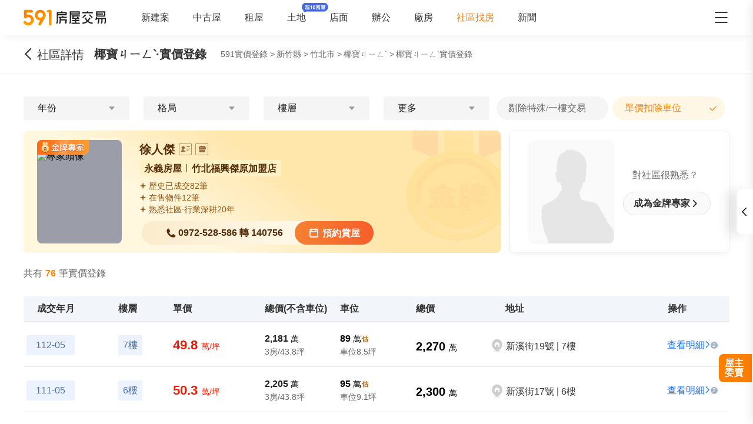

--- FILE ---
content_type: text/html;charset=utf-8
request_url: https://market.591.com.tw/24447/price
body_size: 63110
content:
<!DOCTYPE html><html  lang="zh-TW" class="" style=""><head><meta charset="utf-8"><meta name="viewport" content="width=device-width,initial-scale=1,maximum-scale=1,minimum-scale=1,user-scalable=no"><title>新竹椰寶ㄐㄧㄥˋ實價登錄查詢 - 591實價登錄</title><style>[data-v-99b22202]{box-sizing:border-box;-webkit-tap-highlight-color:transparent}li[data-v-99b22202],ul[data-v-99b22202]{list-style:none;margin:0;padding:0}address[data-v-99b22202]{font-style:normal}input[data-v-99b22202],textarea[data-v-99b22202]{-webkit-appearance:none}body.hide-scrollbar[data-v-99b22202]::-webkit-scrollbar-thumb{display:none}body[data-v-99b22202]::-webkit-scrollbar{height:10px;width:5px}body[data-v-99b22202]::-webkit-scrollbar-thumb{background:#2226;border-radius:4px}body[data-v-99b22202]::-webkit-scrollbar-thumb:window-inactive{background:#2226}body[data-v-99b22202]::-webkit-scrollbar-thumb:hover{background:#2229}.t5-container[data-v-99b22202]{box-sizing:border-box;margin:0 auto;width:100%}@media only screen and (min-width:1200px){.t5-container[data-v-99b22202]{width:1200px}}.bscroll-horizontal-scrollbar[data-v-99b22202]{z-index:90!important}.page-enter-active[data-v-99b22202]{-webkit-animation:pageIn-99b22202 0s;animation:pageIn-99b22202 0s}@-webkit-keyframes pageIn-99b22202{0%{opacity:1}to{opacity:1}}@keyframes pageIn-99b22202{0%{opacity:1}to{opacity:1}}.category-title[data-v-99b22202]{border-top:1px solid #e6e6e6;color:#333;font-size:24px;font-weight:700;height:90px;line-height:90px}@media only screen and (max-width:850px){.category-title[data-v-99b22202]{font-size:18px;height:64px;line-height:64px}}.show-all-btn[data-v-99b22202]{background-color:#fff;border:1px solid #e6e6e6;border-radius:4px;color:#333;cursor:pointer;display:block;font-size:16px;height:40px;line-height:38px;width:240px}@media(hover:hover)and (pointer:fine){.show-all-btn[data-v-99b22202]:hover{background:#f5f5f5}}.show-all-btn a[data-v-99b22202]{display:block}.show-entrust-btn[data-v-99b22202]{background-color:#ff8000;border-radius:4px;color:#fff;cursor:pointer;display:block;font-size:16px;height:40px;line-height:40px;max-width:100%;width:404px}@media(hover:hover)and (pointer:fine){.show-entrust-btn[data-v-99b22202]:hover{background-color:#ff9326}}.show-entrust-btn a[data-v-99b22202]{display:block}.suggestions-title[data-v-99b22202]{color:#222;font-size:16px;font-weight:700;height:40px;line-height:40px;padding:0 20px}main[data-v-99b22202]{background-color:#fff}@media only screen and (max-width:850px){.im-entry[data-v-99b22202]{display:none}}</style><style>[data-v-761eb54a]{box-sizing:border-box;-webkit-tap-highlight-color:transparent}li[data-v-761eb54a],ul[data-v-761eb54a]{list-style:none;margin:0;padding:0}address[data-v-761eb54a]{font-style:normal}input[data-v-761eb54a],textarea[data-v-761eb54a]{-webkit-appearance:none}body.hide-scrollbar[data-v-761eb54a]::-webkit-scrollbar-thumb{display:none}body[data-v-761eb54a]::-webkit-scrollbar{height:10px;width:5px}body[data-v-761eb54a]::-webkit-scrollbar-thumb{background:#2226;border-radius:4px}body[data-v-761eb54a]::-webkit-scrollbar-thumb:window-inactive{background:#2226}body[data-v-761eb54a]::-webkit-scrollbar-thumb:hover{background:#2229}.t5-container[data-v-761eb54a]{box-sizing:border-box;margin:0 auto;width:100%}@media only screen and (min-width:1200px){.t5-container[data-v-761eb54a]{width:1200px}}.bscroll-horizontal-scrollbar[data-v-761eb54a]{z-index:90!important}.page-enter-active[data-v-761eb54a]{-webkit-animation:pageIn-761eb54a 0s;animation:pageIn-761eb54a 0s}@-webkit-keyframes pageIn-761eb54a{0%{opacity:1}to{opacity:1}}@keyframes pageIn-761eb54a{0%{opacity:1}to{opacity:1}}.category-title[data-v-761eb54a]{border-top:1px solid #e6e6e6;color:#333;font-size:24px;font-weight:700;height:90px;line-height:90px}@media only screen and (max-width:850px){.category-title[data-v-761eb54a]{font-size:18px;height:64px;line-height:64px}}.show-all-btn[data-v-761eb54a]{background-color:#fff;border:1px solid #e6e6e6;border-radius:4px;color:#333;cursor:pointer;display:block;font-size:16px;height:40px;line-height:38px;width:240px}@media(hover:hover)and (pointer:fine){.show-all-btn[data-v-761eb54a]:hover{background:#f5f5f5}}.show-all-btn a[data-v-761eb54a]{display:block}.show-entrust-btn[data-v-761eb54a]{background-color:#ff8000;border-radius:4px;color:#fff;cursor:pointer;display:block;font-size:16px;height:40px;line-height:40px;max-width:100%;width:404px}@media(hover:hover)and (pointer:fine){.show-entrust-btn[data-v-761eb54a]:hover{background-color:#ff9326}}.show-entrust-btn a[data-v-761eb54a]{display:block}.suggestions-title[data-v-761eb54a]{color:#222;font-size:16px;font-weight:700;height:40px;line-height:40px;padding:0 20px}.im-entry .entry-wrapper{display:none!important}.real-price-container .header[data-v-761eb54a]{display:none}.real-price-container .bread-crumbs-item[data-v-761eb54a]{color:#666;font-size:14px;height:24px;line-height:24px}.real-price-container .t5-container[data-v-761eb54a]{min-height:480px;padding:10px 15px 0}.real-price-container .t5-container.with-broker[data-v-761eb54a]{padding-bottom:70px}@media only screen and (min-width:460px){.real-price-container .t5-container.with-broker[data-v-761eb54a]{padding-bottom:unset}}.real-price-container .trans-type-tabs-wrapper[data-v-761eb54a]{margin:-15px 0 24px}@media only screen and (max-width:850px){.real-price-container .trans-type-tabs-wrapper[data-v-761eb54a]{display:none}}.real-price-container .total[data-v-761eb54a]{color:#666;display:-webkit-box;display:-webkit-flex;display:flex;font-size:14px;height:30px;-webkit-box-pack:justify;-webkit-justify-content:space-between;justify-content:space-between;line-height:30px;margin:20px 0}.real-price-container .total strong[data-v-761eb54a]{color:#f80;padding:0 5px}.real-price-container .total a[data-v-761eb54a]{border-radius:4px;color:#126aff!important;height:30px;padding:0 8px}.real-price-container .loadend[data-v-761eb54a]{color:#999;line-height:40px;padding:30px 0;text-align:center}.real-price-container .header-tabs-wrapper[data-v-761eb54a]{display:-webkit-box;display:-webkit-flex;display:flex;height:60px;-webkit-box-pack:center;-webkit-justify-content:center;justify-content:center}@media only screen and (min-width:850px){.real-price-container .header-tabs-wrapper[data-v-761eb54a]{display:none}}.real-price-container .header-tabs-wrapper[data-v-761eb54a] .t5-tabs__item{color:#333;font-size:16px;font-weight:600}@media only screen and (min-width:850px){.real-price-container .price-header .price-header-broker[data-v-761eb54a]{margin-left:110px}}@media screen and (min-width:1500px){.real-price-container .price-header .price-header-broker[data-v-761eb54a]{margin-left:unset}}.real-price-container .price-header-broker[data-v-761eb54a]{display:none}@media only screen and (min-width:850px){.real-price-container .price-header-broker[data-v-761eb54a]{display:-webkit-box;display:-webkit-flex;display:flex;-webkit-flex-wrap:nowrap;flex-wrap:nowrap;-webkit-box-pack:unset;-webkit-justify-content:unset;justify-content:unset}.real-price-container .price-header-broker.is-fixed[data-v-761eb54a]{-webkit-box-pack:justify;-webkit-justify-content:space-between;justify-content:space-between}}.real-price-container .price-header-intro[data-v-761eb54a]{display:unset}@media only screen and (min-width:850px){.real-price-container .price-header-intro[data-v-761eb54a]{display:none}}.real-price-container .price-header .breadcrumbs-wrap[data-v-761eb54a]{-webkit-box-align:center;-webkit-align-items:center;align-items:center;display:-webkit-box;display:-webkit-flex;display:flex;font-weight:400}@media only screen and (min-width:1200px){.real-price-container .price-header .breadcrumbs-wrap[data-v-761eb54a]{margin-left:24px}}@media only screen and (min-width:460px){.real-price-container[data-v-761eb54a]{padding-top:0}.real-price-container .header[data-v-761eb54a]{display:block}.real-price-container .total[data-v-761eb54a]{margin:20px 0 24px}}@media only screen and (min-width:850px)and (hover:hover)and (pointer:fine){.real-price-container .total a[data-v-761eb54a]:hover{background:#f2f4f7}}@media(min-width:1080px){.real-price-container .t5-container[data-v-761eb54a]{padding:30px 15px 0}.real-price-container .total[data-v-761eb54a]{font-size:16px}}@media only screen and (min-width:1200px){.real-price-container .t5-container[data-v-761eb54a]{padding:30px 0 0}}</style><style>[data-v-ce65f4b0]{box-sizing:border-box;-webkit-tap-highlight-color:transparent}li[data-v-ce65f4b0],ul[data-v-ce65f4b0]{list-style:none;margin:0;padding:0}address[data-v-ce65f4b0]{font-style:normal}input[data-v-ce65f4b0],textarea[data-v-ce65f4b0]{-webkit-appearance:none}body.hide-scrollbar[data-v-ce65f4b0]::-webkit-scrollbar-thumb{display:none}body[data-v-ce65f4b0]::-webkit-scrollbar{height:10px;width:5px}body[data-v-ce65f4b0]::-webkit-scrollbar-thumb{background:#2226;border-radius:4px}body[data-v-ce65f4b0]::-webkit-scrollbar-thumb:window-inactive{background:#2226}body[data-v-ce65f4b0]::-webkit-scrollbar-thumb:hover{background:#2229}.t5-container[data-v-ce65f4b0]{box-sizing:border-box;margin:0 auto;width:100%}@media only screen and (min-width:1200px){.t5-container[data-v-ce65f4b0]{width:1200px}}.bscroll-horizontal-scrollbar[data-v-ce65f4b0]{z-index:90!important}.page-enter-active[data-v-ce65f4b0]{-webkit-animation:pageIn-ce65f4b0 0s;animation:pageIn-ce65f4b0 0s}@-webkit-keyframes pageIn-ce65f4b0{0%{opacity:1}to{opacity:1}}@keyframes pageIn-ce65f4b0{0%{opacity:1}to{opacity:1}}.category-title[data-v-ce65f4b0]{border-top:1px solid #e6e6e6;color:#333;font-size:24px;font-weight:700;height:90px;line-height:90px}@media only screen and (max-width:850px){.category-title[data-v-ce65f4b0]{font-size:18px;height:64px;line-height:64px}}.show-all-btn[data-v-ce65f4b0]{background-color:#fff;border:1px solid #e6e6e6;border-radius:4px;color:#333;cursor:pointer;display:block;font-size:16px;height:40px;line-height:38px;width:240px}@media(hover:hover)and (pointer:fine){.show-all-btn[data-v-ce65f4b0]:hover{background:#f5f5f5}}.show-all-btn a[data-v-ce65f4b0]{display:block}.show-entrust-btn[data-v-ce65f4b0]{background-color:#ff8000;border-radius:4px;color:#fff;cursor:pointer;display:block;font-size:16px;height:40px;line-height:40px;max-width:100%;width:404px}@media(hover:hover)and (pointer:fine){.show-entrust-btn[data-v-ce65f4b0]:hover{background-color:#ff9326}}.show-entrust-btn a[data-v-ce65f4b0]{display:block}.suggestions-title[data-v-ce65f4b0]{color:#222;font-size:16px;font-weight:700;height:40px;line-height:40px;padding:0 20px}.im-entry[data-v-ce65f4b0]{display:none}@media only screen and (min-width:850px){.im-entry[data-v-ce65f4b0]{display:unset}}</style><style>[data-v-32107fb2]{box-sizing:border-box;-webkit-tap-highlight-color:transparent}li[data-v-32107fb2],ul[data-v-32107fb2]{list-style:none;margin:0;padding:0}address[data-v-32107fb2]{font-style:normal}input[data-v-32107fb2],textarea[data-v-32107fb2]{-webkit-appearance:none}body.hide-scrollbar[data-v-32107fb2]::-webkit-scrollbar-thumb{display:none}body[data-v-32107fb2]::-webkit-scrollbar{height:10px;width:5px}body[data-v-32107fb2]::-webkit-scrollbar-thumb{background:#2226;border-radius:4px}body[data-v-32107fb2]::-webkit-scrollbar-thumb:window-inactive{background:#2226}body[data-v-32107fb2]::-webkit-scrollbar-thumb:hover{background:#2229}.header-container[data-v-32107fb2],.t5-container[data-v-32107fb2]{box-sizing:border-box;margin:0 auto;width:100%}@media only screen and (min-width:1200px){.header-container[data-v-32107fb2],.t5-container[data-v-32107fb2]{width:1200px}}.bscroll-horizontal-scrollbar[data-v-32107fb2]{z-index:90!important}.page-enter-active[data-v-32107fb2]{-webkit-animation:pageIn-32107fb2 0s;animation:pageIn-32107fb2 0s}@-webkit-keyframes pageIn-32107fb2{0%{opacity:1}to{opacity:1}}@keyframes pageIn-32107fb2{0%{opacity:1}to{opacity:1}}.category-title[data-v-32107fb2]{border-top:1px solid #e6e6e6;color:#333;font-size:24px;font-weight:700;height:90px;line-height:90px}@media only screen and (max-width:850px){.category-title[data-v-32107fb2]{font-size:18px;height:64px;line-height:64px}}.show-all-btn[data-v-32107fb2]{background-color:#fff;border:1px solid #e6e6e6;border-radius:4px;color:#333;cursor:pointer;display:block;font-size:16px;height:40px;line-height:38px;width:240px}@media(hover:hover)and (pointer:fine){.show-all-btn[data-v-32107fb2]:hover{background:#f5f5f5}}.show-all-btn a[data-v-32107fb2]{display:block}.show-entrust-btn[data-v-32107fb2]{background-color:#ff8000;border-radius:4px;color:#fff;cursor:pointer;display:block;font-size:16px;height:40px;line-height:40px;max-width:100%;width:404px}@media(hover:hover)and (pointer:fine){.show-entrust-btn[data-v-32107fb2]:hover{background-color:#ff9326}}.show-entrust-btn a[data-v-32107fb2]{display:block}.suggestions-title[data-v-32107fb2]{color:#222;font-size:16px;font-weight:700;height:40px;line-height:40px;padding:0 20px}.header[data-v-32107fb2]{background-color:#fff;box-shadow:0 8px 11px -6px #8282821a;position:relative;width:100%;z-index:104}.header-container[data-v-32107fb2]{-webkit-box-align:center;-webkit-align-items:center;align-items:center;display:-webkit-box;display:-webkit-flex;display:flex;height:60px;position:relative}.header-container a[data-v-32107fb2]{height:28px}@media only screen and (max-width:1200px){.header-container[data-v-32107fb2]{padding-left:20px;width:100%}}@media only screen and (max-width:1200px)and (max-width:850px){.header-container[data-v-32107fb2]{display:none}}.header-container .logo[data-v-32107fb2]{width:140px}.header-container i[data-v-32107fb2]{color:#333;cursor:pointer;font-size:28px;position:absolute;right:0}@media only screen and (max-width:1200px){.header-container i[data-v-32107fb2]{right:20px}}@media only screen and (min-width:850px)and (max-width:1000px){.header-container i[data-v-32107fb2]{right:0}}.header-container-mobile[data-v-32107fb2]{-webkit-box-align:center;-webkit-align-items:center;align-items:center;background:#fff;display:none;height:48px;width:100%}.header-container-mobile img[data-v-32107fb2]{height:30px;margin:0 auto}.header-container-mobile i.market-arrow-left[data-v-32107fb2]{color:#333;cursor:pointer;font-size:28px;left:15px;position:absolute}.header-container-mobile i.market-menu[data-v-32107fb2]{color:#333;cursor:pointer;font-size:28px;position:absolute;right:15px}@media only screen and (max-width:850px){.header-container-mobile[data-v-32107fb2]{display:-webkit-box;display:-webkit-flex;display:flex}}@media only screen and (max-width:370px){.header-container-mobile i.market-arrow-left[data-v-32107fb2],.header-container-mobile i.market-menu[data-v-32107fb2]{font-size:24px}}.header-container .nav-list[data-v-32107fb2]{-webkit-box-align:center;-webkit-align-items:center;align-items:center;display:-webkit-box;display:-webkit-flex;display:flex;margin:0 0 0 60px;padding:0}.header-container .nav-list li[data-v-32107fb2]{color:#333;font-size:16px;margin-right:40px;white-space:nowrap}@media only screen and (min-width:850px)and (max-width:1000px){.header-container .nav-list li[data-v-32107fb2]{margin-right:20px}}.header-container .nav-list li.active[data-v-32107fb2]{color:#ff8000}.header-container .nav-list li.land-new-icon[data-v-32107fb2]{position:relative}.header-container .nav-list li.land-new-icon[data-v-32107fb2]:after{background:url([data-uri]) 50% no-repeat;background-size:cover;content:"";height:16px;position:absolute;right:-38px;top:-16px;width:45px}@media(hover:hover)and (pointer:fine){.header-container .nav-list li[data-v-32107fb2]:hover{color:#ff8000}}</style><style>[data-v-dba38582]{box-sizing:border-box;-webkit-tap-highlight-color:transparent}li[data-v-dba38582],ul[data-v-dba38582]{list-style:none;margin:0;padding:0}address[data-v-dba38582]{font-style:normal}input[data-v-dba38582],textarea[data-v-dba38582]{-webkit-appearance:none}body.hide-scrollbar[data-v-dba38582]::-webkit-scrollbar-thumb{display:none}body[data-v-dba38582]::-webkit-scrollbar{height:10px;width:5px}body[data-v-dba38582]::-webkit-scrollbar-thumb{background:#2226;border-radius:4px}body[data-v-dba38582]::-webkit-scrollbar-thumb:window-inactive{background:#2226}body[data-v-dba38582]::-webkit-scrollbar-thumb:hover{background:#2229}.t5-container[data-v-dba38582]{box-sizing:border-box;margin:0 auto;width:100%}@media only screen and (min-width:1200px){.t5-container[data-v-dba38582]{width:1200px}}.bscroll-horizontal-scrollbar[data-v-dba38582]{z-index:90!important}.page-enter-active[data-v-dba38582]{-webkit-animation:pageIn-dba38582 0s;animation:pageIn-dba38582 0s}@-webkit-keyframes pageIn-dba38582{0%{opacity:1}to{opacity:1}}@keyframes pageIn-dba38582{0%{opacity:1}to{opacity:1}}.category-title[data-v-dba38582]{border-top:1px solid #e6e6e6;color:#333;font-size:24px;font-weight:700;height:90px;line-height:90px}@media only screen and (max-width:850px){.category-title[data-v-dba38582]{font-size:18px;height:64px;line-height:64px}}.show-all-btn[data-v-dba38582]{background-color:#fff;border:1px solid #e6e6e6;border-radius:4px;color:#333;cursor:pointer;display:block;font-size:16px;height:40px;line-height:38px;width:240px}@media(hover:hover)and (pointer:fine){.show-all-btn[data-v-dba38582]:hover{background:#f5f5f5}}.show-all-btn a[data-v-dba38582]{display:block}.show-entrust-btn[data-v-dba38582]{background-color:#ff8000;border-radius:4px;color:#fff;cursor:pointer;display:block;font-size:16px;height:40px;line-height:40px;max-width:100%;width:404px}@media(hover:hover)and (pointer:fine){.show-entrust-btn[data-v-dba38582]:hover{background-color:#ff9326}}.show-entrust-btn a[data-v-dba38582]{display:block}.suggestions-title[data-v-dba38582]{color:#222;font-size:16px;font-weight:700;height:40px;line-height:40px;padding:0 20px}.menu-wrapper[data-v-dba38582],.nav-menu .app-links[data-v-dba38582],.nav-menu .help-menu ul[data-v-dba38582],.nav-menu .nav-list[data-v-dba38582],.nav-menu .publish-menu[data-v-dba38582]{display:-webkit-box;display:-webkit-flex;display:flex;-webkit-flex-wrap:wrap;flex-wrap:wrap;margin:0;padding:0}.menu-item[data-v-dba38582],.nav-menu .help-menu ul li[data-v-dba38582],.nav-menu .nav-list li[data-v-dba38582],.nav-menu .publish-menu li[data-v-dba38582]{border:1px solid #e6e6e6;border-radius:4px;color:#333;cursor:pointer;-webkit-box-flex:0;-webkit-flex:0 0 96px;flex:0 0 96px;font-size:14px;height:40px;line-height:40px;margin-top:6px;text-align:center}@media(hover:hover)and (pointer:fine){.menu-item[data-v-dba38582]:hover,.nav-menu .help-menu ul li[data-v-dba38582]:hover,.nav-menu .nav-list li[data-v-dba38582]:hover,.nav-menu .publish-menu li[data-v-dba38582]:hover{background-color:#f5f5f5;border-color:#e6e6e6;color:#333;font-weight:600}}.menu-title[data-v-dba38582],.nav-menu .app h4[data-v-dba38582],.nav-menu .help h4[data-v-dba38582],.nav-menu .publish h4[data-v-dba38582]{color:#333;cursor:pointer;font-size:16px;font-weight:600;height:24px;line-height:24px;margin:0;padding:0;position:relative}.menu-title i[data-v-dba38582],.nav-menu .app h4 i[data-v-dba38582],.nav-menu .help h4 i[data-v-dba38582],.nav-menu .publish h4 i[data-v-dba38582]{color:#666;cursor:pointer;position:absolute;right:0;-webkit-transform:rotate(0);transform:rotate(0);-webkit-transform-origin:center;transform-origin:center;-webkit-transition:.2s;transition:.2s}.menu-title i.active[data-v-dba38582],.nav-menu .app h4 i.active[data-v-dba38582],.nav-menu .help h4 i.active[data-v-dba38582],.nav-menu .publish h4 i.active[data-v-dba38582]{color:#ff8000;-webkit-transform:rotate(180deg);transform:rotate(180deg)}.nav-menu[data-v-dba38582]{background-color:#fff;height:100%;position:fixed;right:0;top:0;width:335px;z-index:106}@media only screen and (max-width:335px){.nav-menu[data-v-dba38582]{width:320px}}@media only screen and (max-width:850px){.nav-menu[data-v-dba38582]{right:0}}.nav-menu-header[data-v-dba38582]{-webkit-box-align:center;-webkit-align-items:center;align-items:center;border-bottom:1px solid #f5f5f5;box-sizing:border-box;display:-webkit-box;display:-webkit-flex;display:flex;height:52px;-webkit-box-pack:justify;-webkit-justify-content:space-between;justify-content:space-between;line-height:52px;padding:0 15px;width:100%}.nav-menu-header img[data-v-dba38582]{display:inline-block;height:30px}.nav-menu-header i[data-v-dba38582]{color:#666;cursor:pointer}.nav-menu-overlay[data-v-dba38582]{background:#0009;height:100%;left:0;position:fixed;right:0;top:0;width:100%;z-index:99}.nav-menu-container[data-v-dba38582]{box-sizing:border-box;padding:0 15px;width:100%}@media only screen and (max-width:335px){.nav-menu-container[data-v-dba38582]{padding:0 7.5px}}.nav-menu .user-action[data-v-dba38582]{display:-webkit-box;display:-webkit-flex;display:flex;-webkit-box-pack:justify;-webkit-justify-content:space-between;justify-content:space-between;padding:24px 0}.nav-menu .user-action .user[data-v-dba38582],.nav-menu .user-action span[data-v-dba38582]{border:1px solid #e6e6e6;border-radius:4px;color:#333;cursor:pointer;-webkit-box-flex:1;-webkit-flex:1 1;flex:1 1;font-size:16px;height:40px;line-height:40px;margin-right:6px;text-align:center}.nav-menu .user-action .user a[data-v-dba38582],.nav-menu .user-action span a[data-v-dba38582]{display:inline-block;height:100%;width:100%}.nav-menu .user-action .user[data-v-dba38582]:last-child,.nav-menu .user-action span[data-v-dba38582]:last-child{margin-right:0}@media(hover:hover)and (pointer:fine){.nav-menu .user-action .user[data-v-dba38582]:not(.user):hover,.nav-menu .user-action span[data-v-dba38582]:not(.user):hover{background-color:#f5f5f5;border-color:#e6e6e6;color:#333;font-weight:600}}.nav-menu .user-action .user[data-v-dba38582]{-webkit-box-align:center;-webkit-align-items:center;align-items:center;background-color:#fff;border:0;display:-webkit-box;display:-webkit-flex;display:flex;-webkit-box-pack:center;-webkit-justify-content:center;justify-content:center}.nav-menu .user-action .user i[data-v-dba38582]{color:#ff8000;font-size:22px;margin-right:6px}.nav-menu .nav-list[data-v-dba38582]{padding-bottom:24px}.nav-menu .nav-list li[data-v-dba38582]{margin-right:5px}.nav-menu .nav-list li a[data-v-dba38582]{display:inline-block;height:100%;width:100%}.nav-menu .nav-list li[data-v-dba38582]:nth-of-type(3n){margin-right:0}.nav-menu .nav-list li.active[data-v-dba38582]{position:relative}.nav-menu .nav-list li.active[data-v-dba38582]:after{background:url([data-uri]) 50% no-repeat;background-size:100%;content:"";height:13px;position:absolute;right:0;top:50%;-webkit-transform:translateY(-50%);transform:translateY(-50%);width:19px}.nav-menu .nav-list li.land-new-icon[data-v-dba38582]{position:relative}.nav-menu .nav-list li.land-new-icon[data-v-dba38582]:after{background:url([data-uri]) 50% no-repeat;background-size:cover;content:"";height:16px;position:absolute;right:-6px;top:-6px;width:45px}.nav-menu .publish[data-v-dba38582]{border-bottom:1px solid #f5f5f5;margin-bottom:12px;padding-bottom:12px}.nav-menu .publish-menu li[data-v-dba38582]{margin-right:5px}.nav-menu .publish-menu li[data-v-dba38582]:nth-of-type(3n){margin-right:0}.nav-menu .app[data-v-dba38582]{border-bottom:1px solid #f5f5f5;margin-bottom:12px;padding-bottom:12px}.nav-menu .app-links[data-v-dba38582]{padding-top:6px}.nav-menu .app-links li[data-v-dba38582]{-webkit-box-flex:0;-webkit-flex:0 0 100px;flex:0 0 100px}.nav-menu .app-links li img[data-v-dba38582]{display:block;margin:0 auto;width:60px}.nav-menu .app-links li p[data-v-dba38582]{color:#333;font-size:14px;line-height:30px;text-align:center}@media(hover:hover)and (pointer:fine){.nav-menu .app-links li:hover p[data-v-dba38582]{color:#ff8000}}.nav-menu .help[data-v-dba38582]{padding-bottom:24px}@media only screen and (max-width:850px){.nav-menu .help[data-v-dba38582]{padding-bottom:65px}}.nav-menu .help-menu[data-v-dba38582]{border-bottom:1px solid #f5f5f5;margin:0;padding:24px 0}.nav-menu .help-menu[data-v-dba38582]:last-child{border-bottom:0}.nav-menu .help-menu h5[data-v-dba38582]{color:#333;font-size:14px;line-height:22px;margin-bottom:13px;padding-left:15px}.nav-menu .help-menu ul li[data-v-dba38582]{margin-right:5px}.nav-menu .help-menu ul li[data-v-dba38582]:nth-of-type(3n){margin-right:0}.nav-menu .help-menu .special[data-v-dba38582]{-webkit-box-flex:0;-webkit-flex:0 0 150px;flex:0 0 150px}.nav-menu .help[data-v-dba38582] .help-desc{color:#333;font-size:14px;line-height:20px;margin-bottom:4px}.nav-menu .help[data-v-dba38582] .help-desc em{color:#999}.nav-menu .help .help-desc-wrapper[data-v-dba38582]{padding:12px 0}.nav-menu .help .full-help-info[data-v-dba38582]{background-color:#f5f5f5;border-radius:4px;box-shadow:0 1px #e6e6e6;color:#333;display:block;font-size:14px;height:40px;line-height:40px;text-align:center;width:100%}@media(hover:hover)and (pointer:fine){.nav-menu .help .full-help-info[data-v-dba38582]:hover{background-color:#e6e6e6}}</style><style>[data-v-dba38582]{box-sizing:border-box;-webkit-tap-highlight-color:transparent}li[data-v-dba38582],ul[data-v-dba38582]{list-style:none;margin:0;padding:0}address[data-v-dba38582]{font-style:normal}input[data-v-dba38582],textarea[data-v-dba38582]{-webkit-appearance:none}body.hide-scrollbar[data-v-dba38582]::-webkit-scrollbar-thumb{display:none}body[data-v-dba38582]::-webkit-scrollbar{height:10px;width:5px}body[data-v-dba38582]::-webkit-scrollbar-thumb{background:#2226;border-radius:4px}body[data-v-dba38582]::-webkit-scrollbar-thumb:window-inactive{background:#2226}body[data-v-dba38582]::-webkit-scrollbar-thumb:hover{background:#2229}.t5-container[data-v-dba38582]{box-sizing:border-box;margin:0 auto;width:100%}@media only screen and (min-width:1200px){.t5-container[data-v-dba38582]{width:1200px}}.bscroll-horizontal-scrollbar[data-v-dba38582]{z-index:90!important}.page-enter-active[data-v-dba38582]{-webkit-animation:pageIn-dba38582 0s;animation:pageIn-dba38582 0s}@-webkit-keyframes pageIn-dba38582{0%{opacity:1}to{opacity:1}}@keyframes pageIn-dba38582{0%{opacity:1}to{opacity:1}}.category-title[data-v-dba38582]{border-top:1px solid #e6e6e6;color:#333;font-size:24px;font-weight:700;height:90px;line-height:90px}@media only screen and (max-width:850px){.category-title[data-v-dba38582]{font-size:18px;height:64px;line-height:64px}}.show-all-btn[data-v-dba38582]{background-color:#fff;border:1px solid #e6e6e6;border-radius:4px;color:#333;cursor:pointer;display:block;font-size:16px;height:40px;line-height:38px;width:240px}@media(hover:hover)and (pointer:fine){.show-all-btn[data-v-dba38582]:hover{background:#f5f5f5}}.show-all-btn a[data-v-dba38582]{display:block}.show-entrust-btn[data-v-dba38582]{background-color:#ff8000;border-radius:4px;color:#fff;cursor:pointer;display:block;font-size:16px;height:40px;line-height:40px;max-width:100%;width:404px}@media(hover:hover)and (pointer:fine){.show-entrust-btn[data-v-dba38582]:hover{background-color:#ff9326}}.show-entrust-btn a[data-v-dba38582]{display:block}.suggestions-title[data-v-dba38582]{color:#222;font-size:16px;font-weight:700;height:40px;line-height:40px;padding:0 20px}.help-item-popup[data-v-dba38582]{position:relative}.help-item-popup .help-item-title[data-v-dba38582]{cursor:pointer;line-height:40px}.help-item-popup .help-item-content[data-v-dba38582]{background:#fff;border:1px solid #e6e6e6;border-radius:4px;bottom:100%;box-shadow:0 3px 16px 2px #0000000a,0 7px 14px 1px #00000014,0 5px 5px -3px #00000014;color:#333;left:-100px;opacity:0;padding:10px;position:absolute;text-align:left;-webkit-transform:scaleY(0);transform:scaleY(0);-webkit-transform-origin:bottom;transform-origin:bottom;-webkit-transition:-webkit-transform .2s ease;transition:-webkit-transform .2s ease;transition:transform .2s ease;transition:transform .2s ease,-webkit-transform .2s ease;width:300px;z-index:-1}.help-item-popup .help-item-content.min[data-v-dba38582]{left:-128px;width:230px}.help-item-popup .help-item-content[data-v-dba38582] .popup-item{display:-webkit-box;display:-webkit-flex;display:flex;font-weight:400;gap:0 15px;line-height:24px}.help-item-popup .help-item-content[data-v-dba38582] .popup-item+.popup-item{margin-top:8px}.help-item-popup .help-item-content[data-v-dba38582] .popup-item .title{-webkit-flex-shrink:0;flex-shrink:0;font-weight:700}.help-item-popup .help-item-content[data-v-dba38582] .popup-item .phone{font-size:18px;font-weight:700}.help-item-popup .help-item-content[data-v-dba38582] .popup-item .email{font-weight:700}.help-item-popup .help-item-content[data-v-dba38582] .highlight{color:#006aff!important}.help-item-popup:hover .help-item-title[data-v-dba38582]{color:#f60;text-decoration:underline}.help-item-popup:hover .help-item-content[data-v-dba38582]{opacity:1;-webkit-transform:scaleY(1);transform:scaleY(1);z-index:1}</style><style>[data-v-2ec52d60]{box-sizing:border-box;-webkit-tap-highlight-color:transparent}li[data-v-2ec52d60],ul[data-v-2ec52d60]{list-style:none;margin:0;padding:0}address[data-v-2ec52d60]{font-style:normal}input[data-v-2ec52d60],textarea[data-v-2ec52d60]{-webkit-appearance:none}body.hide-scrollbar[data-v-2ec52d60]::-webkit-scrollbar-thumb{display:none}body[data-v-2ec52d60]::-webkit-scrollbar{height:10px;width:5px}body[data-v-2ec52d60]::-webkit-scrollbar-thumb{background:#2226;border-radius:4px}body[data-v-2ec52d60]::-webkit-scrollbar-thumb:window-inactive{background:#2226}body[data-v-2ec52d60]::-webkit-scrollbar-thumb:hover{background:#2229}.t5-container[data-v-2ec52d60]{box-sizing:border-box;margin:0 auto;width:100%}@media only screen and (min-width:1200px){.t5-container[data-v-2ec52d60]{width:1200px}}.bscroll-horizontal-scrollbar[data-v-2ec52d60]{z-index:90!important}.page-enter-active[data-v-2ec52d60]{-webkit-animation:pageIn-2ec52d60 0s;animation:pageIn-2ec52d60 0s}@-webkit-keyframes pageIn-2ec52d60{0%{opacity:1}to{opacity:1}}@keyframes pageIn-2ec52d60{0%{opacity:1}to{opacity:1}}.category-title[data-v-2ec52d60]{border-top:1px solid #e6e6e6;color:#333;font-size:24px;font-weight:700;height:90px;line-height:90px}@media only screen and (max-width:850px){.category-title[data-v-2ec52d60]{font-size:18px;height:64px;line-height:64px}}.show-all-btn[data-v-2ec52d60]{background-color:#fff;border:1px solid #e6e6e6;border-radius:4px;color:#333;cursor:pointer;display:block;font-size:16px;height:40px;line-height:38px;width:240px}@media(hover:hover)and (pointer:fine){.show-all-btn[data-v-2ec52d60]:hover{background:#f5f5f5}}.show-all-btn a[data-v-2ec52d60]{display:block}.show-entrust-btn[data-v-2ec52d60]{background-color:#ff8000;border-radius:4px;color:#fff;cursor:pointer;display:block;font-size:16px;height:40px;line-height:40px;max-width:100%;width:404px}@media(hover:hover)and (pointer:fine){.show-entrust-btn[data-v-2ec52d60]:hover{background-color:#ff9326}}.show-entrust-btn a[data-v-2ec52d60]{display:block}.suggestions-title[data-v-2ec52d60]{color:#222;font-size:16px;font-weight:700;height:40px;line-height:40px;padding:0 20px}@media only screen and (min-width:1200px){.sub-header[data-v-2ec52d60] .t5-container{width:900px}}@media only screen and (min-width:850px){.sub-header[data-v-2ec52d60] .t5-container .sub-header-broker{margin-left:110px}}@media only screen and (min-width:1200px){.sub-header[data-v-2ec52d60] .t5-container .sub-header-broker{margin-left:unset}}.sub-header[data-v-2ec52d60] .breadcrumbs-wrap{-webkit-box-align:center;-webkit-align-items:center;align-items:center;display:-webkit-box;display:-webkit-flex;display:flex;font-weight:400}.sub-header[data-v-2ec52d60] .breadcrumbs-wrap .bread-crumbs-item{color:#666;font-size:14px;height:24px;line-height:24px}@media only screen and (min-width:1200px){.sub-header[data-v-2ec52d60] .breadcrumbs-wrap{margin-left:24px}}.sub-header-broker[data-v-2ec52d60]{display:none}@media only screen and (min-width:850px){.sub-header-broker[data-v-2ec52d60]{display:-webkit-box;display:-webkit-flex;display:flex;-webkit-flex-wrap:nowrap;flex-wrap:nowrap;-webkit-box-pack:unset;-webkit-justify-content:unset;justify-content:unset}.sub-header-broker.is-fixed[data-v-2ec52d60]{-webkit-box-pack:justify;-webkit-justify-content:space-between;justify-content:space-between}}.sub-header-broker .title[data-v-2ec52d60]{font-size:20px}.sub-header-broker .title.is-fixed[data-v-2ec52d60]{-webkit-box-flex:1;-webkit-flex:1 1 auto;flex:1 1 auto;overflow:hidden;text-align:left;text-overflow:ellipsis;white-space:nowrap;width:0}.sub-header-broker .broker-info[data-v-2ec52d60]{-webkit-box-align:center;-webkit-align-items:center;align-items:center;display:-webkit-box;display:-webkit-flex;display:flex;-webkit-box-flex:0;-webkit-flex:none;flex:none;font-size:16px;font-weight:700;margin-left:auto}.sub-header-broker .broker-info[data-v-2ec52d60]:after{background-color:#e6e6e6;content:"";display:inline-block;height:14px;margin:0 12px;width:1px}.sub-header-broker .broker-info .broker-info-img[data-v-2ec52d60]{border-radius:50%;height:20px;margin-right:4px;position:relative;top:-1px;width:20px}.sub-header-intro[data-v-2ec52d60]{display:unset}@media only screen and (min-width:850px){.sub-header-intro[data-v-2ec52d60]{display:none}}@media only screen and (min-width:1200px){.is-large[data-v-2ec52d60] .t5-container{width:1200px}}@media only screen and (min-width:1200px){.is-large[data-v-2ec52d60] .t5-container .sub-header-broker{margin-left:110px}}@media screen and (min-width:1500px){.is-large[data-v-2ec52d60] .t5-container .sub-header-broker{margin-left:unset}}</style><style>[data-v-5afc9121]{box-sizing:border-box;-webkit-tap-highlight-color:transparent}li[data-v-5afc9121],ul[data-v-5afc9121]{list-style:none;margin:0;padding:0}address[data-v-5afc9121]{font-style:normal}input[data-v-5afc9121],textarea[data-v-5afc9121]{-webkit-appearance:none}body.hide-scrollbar[data-v-5afc9121]::-webkit-scrollbar-thumb{display:none}body[data-v-5afc9121]::-webkit-scrollbar{height:10px;width:5px}body[data-v-5afc9121]::-webkit-scrollbar-thumb{background:#2226;border-radius:4px}body[data-v-5afc9121]::-webkit-scrollbar-thumb:window-inactive{background:#2226}body[data-v-5afc9121]::-webkit-scrollbar-thumb:hover{background:#2229}.t5-container[data-v-5afc9121]{box-sizing:border-box;margin:0 auto;width:100%}@media only screen and (min-width:1200px){.t5-container[data-v-5afc9121]{width:1200px}}.bscroll-horizontal-scrollbar[data-v-5afc9121]{z-index:90!important}.page-enter-active[data-v-5afc9121]{-webkit-animation:pageIn-5afc9121 0s;animation:pageIn-5afc9121 0s}@-webkit-keyframes pageIn-5afc9121{0%{opacity:1}to{opacity:1}}@keyframes pageIn-5afc9121{0%{opacity:1}to{opacity:1}}.category-title[data-v-5afc9121]{border-top:1px solid #e6e6e6;color:#333;font-size:24px;font-weight:700;height:90px;line-height:90px}@media only screen and (max-width:850px){.category-title[data-v-5afc9121]{font-size:18px;height:64px;line-height:64px}}.show-all-btn[data-v-5afc9121]{background-color:#fff;border:1px solid #e6e6e6;border-radius:4px;color:#333;cursor:pointer;display:block;font-size:16px;height:40px;line-height:38px;width:240px}@media(hover:hover)and (pointer:fine){.show-all-btn[data-v-5afc9121]:hover{background:#f5f5f5}}.show-all-btn a[data-v-5afc9121]{display:block}.show-entrust-btn[data-v-5afc9121]{background-color:#ff8000;border-radius:4px;color:#fff;cursor:pointer;display:block;font-size:16px;height:40px;line-height:40px;max-width:100%;width:404px}@media(hover:hover)and (pointer:fine){.show-entrust-btn[data-v-5afc9121]:hover{background-color:#ff9326}}.show-entrust-btn a[data-v-5afc9121]{display:block}.suggestions-title[data-v-5afc9121]{color:#222;font-size:16px;font-weight:700;height:40px;line-height:40px;padding:0 20px}.back[data-v-5afc9121]{color:#333;cursor:pointer;font-size:28px;height:34px;left:15px;line-height:34px;padding:0 12px 0 5px;position:absolute;white-space:nowrap;width:auto}@media(hover:hover)and (pointer:fine){.back[data-v-5afc9121]:hover{background:#f2f4f7;border-radius:4px}}.back[data-v-5afc9121]:before{color:#333}.back span[data-v-5afc9121]{display:none;font-size:20px}h1[data-v-5afc9121]{font-size:18px;font-weight:600;line-height:50px;margin:0;overflow:hidden;text-align:center;text-overflow:ellipsis;white-space:nowrap}@media only screen and (min-width:460px){.back[data-v-5afc9121]{left:15px}.back.hide-sm[data-v-5afc9121]{display:none}h1[data-v-5afc9121]{font-size:20px}}@media only screen and (min-width:850px){.back span[data-v-5afc9121]{display:inline-block}.back.hide-sm[data-v-5afc9121]{display:block}}@media only screen and (min-width:1200px){.back[data-v-5afc9121]{left:30px}.back span[data-v-5afc9121]{font-size:20px}h1[data-v-5afc9121]{font-size:24px;line-height:64px;text-align:left}}@media(max-width:1500px){h1[data-v-5afc9121]{text-align:center}}</style><style>[data-v-cf392b7d]{box-sizing:border-box;-webkit-tap-highlight-color:transparent}li[data-v-cf392b7d],ul[data-v-cf392b7d]{list-style:none;margin:0;padding:0}address[data-v-cf392b7d]{font-style:normal}input[data-v-cf392b7d],textarea[data-v-cf392b7d]{-webkit-appearance:none}body.hide-scrollbar[data-v-cf392b7d]::-webkit-scrollbar-thumb{display:none}body[data-v-cf392b7d]::-webkit-scrollbar{height:10px;width:5px}body[data-v-cf392b7d]::-webkit-scrollbar-thumb{background:#2226;border-radius:4px}body[data-v-cf392b7d]::-webkit-scrollbar-thumb:window-inactive{background:#2226}body[data-v-cf392b7d]::-webkit-scrollbar-thumb:hover{background:#2229}.t5-container[data-v-cf392b7d]{box-sizing:border-box;margin:0 auto;width:100%}@media only screen and (min-width:1200px){.t5-container[data-v-cf392b7d]{width:1200px}}.bscroll-horizontal-scrollbar[data-v-cf392b7d]{z-index:90!important}.page-enter-active[data-v-cf392b7d]{-webkit-animation:pageIn-cf392b7d 0s;animation:pageIn-cf392b7d 0s}@-webkit-keyframes pageIn-cf392b7d{0%{opacity:1}to{opacity:1}}@keyframes pageIn-cf392b7d{0%{opacity:1}to{opacity:1}}.category-title[data-v-cf392b7d]{border-top:1px solid #e6e6e6;color:#333;font-size:24px;font-weight:700;height:90px;line-height:90px}@media only screen and (max-width:850px){.category-title[data-v-cf392b7d]{font-size:18px;height:64px;line-height:64px}}.show-all-btn[data-v-cf392b7d]{background-color:#fff;border:1px solid #e6e6e6;border-radius:4px;color:#333;cursor:pointer;display:block;font-size:16px;height:40px;line-height:38px;width:240px}@media(hover:hover)and (pointer:fine){.show-all-btn[data-v-cf392b7d]:hover{background:#f5f5f5}}.show-all-btn a[data-v-cf392b7d]{display:block}.show-entrust-btn[data-v-cf392b7d]{background-color:#ff8000;border-radius:4px;color:#fff;cursor:pointer;display:block;font-size:16px;height:40px;line-height:40px;max-width:100%;width:404px}@media(hover:hover)and (pointer:fine){.show-entrust-btn[data-v-cf392b7d]:hover{background-color:#ff9326}}.show-entrust-btn a[data-v-cf392b7d]{display:block}.suggestions-title[data-v-cf392b7d]{color:#222;font-size:16px;font-weight:700;height:40px;line-height:40px;padding:0 20px}.header-bar[data-v-cf392b7d]{-webkit-box-align:center;-webkit-align-items:center;align-items:center;background:#fff;color:#333;display:-webkit-box;display:-webkit-flex;display:flex;font-family:PingFangSC,PingFangSC-Semibold;padding:0 50px;position:relative;z-index:90}.header-bar.fixed[data-v-cf392b7d],.header-bar.sticky[data-v-cf392b7d]{left:0;position:fixed;top:0;width:100%}.header-bar.t5-shadow[data-v-cf392b7d]{box-shadow:0 3px 12px #8282821a}@media only screen and (min-width:460px){.header-bar[data-v-cf392b7d]{border-bottom:1px solid #f5f5f5}.header-bar.fixed[data-v-cf392b7d]{position:relative}.header-bar.sticky[data-v-cf392b7d]{position:fixed!important}}@media only screen and (min-width:1200px){.header-bar[data-v-cf392b7d]{line-height:64px}}</style><style>[data-v-173e982a]{box-sizing:border-box;-webkit-tap-highlight-color:transparent}li[data-v-173e982a],ul[data-v-173e982a]{list-style:none;margin:0;padding:0}address[data-v-173e982a]{font-style:normal}input[data-v-173e982a],textarea[data-v-173e982a]{-webkit-appearance:none}body.hide-scrollbar[data-v-173e982a]::-webkit-scrollbar-thumb{display:none}body[data-v-173e982a]::-webkit-scrollbar{height:10px;width:5px}body[data-v-173e982a]::-webkit-scrollbar-thumb{background:#2226;border-radius:4px}body[data-v-173e982a]::-webkit-scrollbar-thumb:window-inactive{background:#2226}body[data-v-173e982a]::-webkit-scrollbar-thumb:hover{background:#2229}.bread-crumbs[data-v-173e982a],.t5-container[data-v-173e982a]{box-sizing:border-box;margin:0 auto;width:100%}@media only screen and (min-width:1200px){.bread-crumbs[data-v-173e982a],.t5-container[data-v-173e982a]{width:1200px}}.bscroll-horizontal-scrollbar[data-v-173e982a]{z-index:90!important}.page-enter-active[data-v-173e982a]{-webkit-animation:pageIn-173e982a 0s;animation:pageIn-173e982a 0s}@-webkit-keyframes pageIn-173e982a{0%{opacity:1}to{opacity:1}}@keyframes pageIn-173e982a{0%{opacity:1}to{opacity:1}}.category-title[data-v-173e982a]{border-top:1px solid #e6e6e6;color:#333;font-size:24px;font-weight:700;height:90px;line-height:90px}@media only screen and (max-width:850px){.category-title[data-v-173e982a]{font-size:18px;height:64px;line-height:64px}}.show-all-btn[data-v-173e982a]{background-color:#fff;border:1px solid #e6e6e6;border-radius:4px;color:#333;cursor:pointer;display:block;font-size:16px;height:40px;line-height:38px;width:240px}@media(hover:hover)and (pointer:fine){.show-all-btn[data-v-173e982a]:hover{background:#f5f5f5}}.show-all-btn a[data-v-173e982a]{display:block}.show-entrust-btn[data-v-173e982a]{background-color:#ff8000;border-radius:4px;color:#fff;cursor:pointer;display:block;font-size:16px;height:40px;line-height:40px;max-width:100%;width:404px}@media(hover:hover)and (pointer:fine){.show-entrust-btn[data-v-173e982a]:hover{background-color:#ff9326}}.show-entrust-btn a[data-v-173e982a]{display:block}.suggestions-title[data-v-173e982a]{color:#222;font-size:16px;font-weight:700;height:40px;line-height:40px;padding:0 20px}.bread-crumbs[data-v-173e982a]{display:-webkit-box;display:-webkit-flex;display:flex;-webkit-flex-wrap:wrap;flex-wrap:wrap;font-size:16px}.bread-crumbs li[data-v-173e982a]{color:#666;cursor:pointer;font-size:14px;height:24px;line-height:24px;margin-right:3px}@media(hover:hover)and (pointer:fine){.bread-crumbs li[data-v-173e982a]:not(.bread-crumbs li:last-child):hover{color:#ff8000}}.bread-crumbs li[data-v-173e982a]:last-child{cursor:default;margin:0}@media only screen and (max-width:1200px){.bread-crumbs[data-v-173e982a]{padding:0 20px}}@media only screen and (max-width:850px){.bread-crumbs[data-v-173e982a]{font-size:14px;padding:0 15px}}</style><style>[data-v-3308325f]{box-sizing:border-box;-webkit-tap-highlight-color:transparent}li[data-v-3308325f],ul[data-v-3308325f]{list-style:none;margin:0;padding:0}address[data-v-3308325f]{font-style:normal}input[data-v-3308325f],textarea[data-v-3308325f]{-webkit-appearance:none}body.hide-scrollbar[data-v-3308325f]::-webkit-scrollbar-thumb{display:none}body[data-v-3308325f]::-webkit-scrollbar{height:10px;width:5px}body[data-v-3308325f]::-webkit-scrollbar-thumb{background:#2226;border-radius:4px}body[data-v-3308325f]::-webkit-scrollbar-thumb:window-inactive{background:#2226}body[data-v-3308325f]::-webkit-scrollbar-thumb:hover{background:#2229}.t5-container[data-v-3308325f]{box-sizing:border-box;margin:0 auto;width:100%}@media only screen and (min-width:1200px){.t5-container[data-v-3308325f]{width:1200px}}.bscroll-horizontal-scrollbar[data-v-3308325f]{z-index:90!important}.page-enter-active[data-v-3308325f]{-webkit-animation:pageIn-3308325f 0s;animation:pageIn-3308325f 0s}@-webkit-keyframes pageIn-3308325f{0%{opacity:1}to{opacity:1}}@keyframes pageIn-3308325f{0%{opacity:1}to{opacity:1}}.category-title[data-v-3308325f]{border-top:1px solid #e6e6e6;color:#333;font-size:24px;font-weight:700;height:90px;line-height:90px}@media only screen and (max-width:850px){.category-title[data-v-3308325f]{font-size:18px;height:64px;line-height:64px}}.show-all-btn[data-v-3308325f]{background-color:#fff;border:1px solid #e6e6e6;border-radius:4px;color:#333;cursor:pointer;display:block;font-size:16px;height:40px;line-height:38px;width:240px}@media(hover:hover)and (pointer:fine){.show-all-btn[data-v-3308325f]:hover{background:#f5f5f5}}.show-all-btn a[data-v-3308325f]{display:block}.show-entrust-btn[data-v-3308325f]{background-color:#ff8000;border-radius:4px;color:#fff;cursor:pointer;display:block;font-size:16px;height:40px;line-height:40px;max-width:100%;width:404px}@media(hover:hover)and (pointer:fine){.show-entrust-btn[data-v-3308325f]:hover{background-color:#ff9326}}.show-entrust-btn a[data-v-3308325f]{display:block}.suggestions-title[data-v-3308325f]{color:#222;font-size:16px;font-weight:700;height:40px;line-height:40px;padding:0 20px}.price-filter-mask[data-v-3308325f]{background-color:#00000080;bottom:0;left:0;position:fixed;top:200px;width:100%;z-index:97}.filter-room[data-v-3308325f] .grid-filter,.filter-year[data-v-3308325f] .grid-filter{min-width:189px;width:100%}.filter-room[data-v-3308325f] .grid-filter-btn{border-top:1px solid #ededed}.filter[data-v-3308325f]{display:-webkit-box;display:-webkit-flex;display:flex;position:relative;width:100%;z-index:98}.filter-item[data-v-3308325f]{-webkit-box-flex:1;-webkit-flex:1 1 auto;flex:1 1 auto;height:40px;line-height:40px;width:25%}.filter-item.disabled[data-v-3308325f]{pointer-events:none}.filter-item.disabled .filter-title[data-v-3308325f]{color:#ccc}.filter-item.disabled .market-dropdown[data-v-3308325f]{color:#ccc!important}.filter-item.active .filter-title[data-v-3308325f]{color:#ff8000}.filter-title[data-v-3308325f]{color:#222;font-size:16px;overflow:hidden;text-overflow:ellipsis;white-space:nowrap}.filter .t5-dropdown-toggle.show .t5-dropdown-select .market-dropdown[data-v-3308325f]{color:#ff8000;-webkit-transform:rotate(180deg);transform:rotate(180deg);-webkit-transform-origin:center;transform-origin:center}.filter .t5-dropdown-toggle .t5-dropdown-select[data-v-3308325f]{-webkit-box-align:center;-webkit-align-items:center;align-items:center;display:-webkit-box;display:-webkit-flex;display:flex;-webkit-box-pack:center;-webkit-justify-content:center;justify-content:center}.filter .t5-dropdown-toggle .t5-dropdown-select .market-dropdown[data-v-3308325f]{color:#999;font-size:12px;margin-left:6px}.filter .t5-dropdown-toggle .floor-filter-range[data-v-3308325f]{-webkit-box-align:center;-webkit-align-items:center;align-items:center;border-top:1px solid #ededed;display:-webkit-box;display:-webkit-flex;display:flex}.filter .t5-dropdown-toggle .floor-filter-range button[data-v-3308325f]{background-color:#ff8000;border-radius:4px;color:#fff;cursor:pointer;-webkit-box-flex:1;-webkit-flex:1 1;flex:1 1;font-size:16px;height:44px;line-height:44px;margin:0 20px 0 30px;text-align:center}.filter .t5-dropdown-toggle .floor-filter-range button.disabled[data-v-3308325f]{background-color:#ccc;pointer-events:none}@media only screen and (min-width:850px){.wrapper[data-v-3308325f]{display:-webkit-box;display:-webkit-flex;display:flex}.filter-wrapper[data-v-3308325f]{-webkit-box-flex:4;-webkit-flex:4 1;flex:4 1}.filter .t5-dropdown-toggle.show .t5-dropdown-select[data-v-3308325f]{background-color:#fff7e6}.filter .t5-dropdown-toggle.show .t5-dropdown-select .market-dropdown[data-v-3308325f]{color:#ff8000;-webkit-transform:rotate(180deg);transform:rotate(180deg);-webkit-transform-origin:center;transform-origin:center}.filter .t5-dropdown-toggle .t5-dropdown-select[data-v-3308325f]{-webkit-box-align:center;-webkit-align-items:center;align-items:center;border-radius:4px;display:-webkit-box;display:-webkit-flex;display:flex;-webkit-box-pack:justify;-webkit-justify-content:space-between;justify-content:space-between;padding:0 24px}}@media only screen and (min-width:850px)and (hover:hover)and (pointer:fine){.filter .t5-dropdown-toggle .t5-dropdown-select[data-v-3308325f]:hover{background-color:#fff7e6}}@media only screen and (min-width:850px){.filter .t5-dropdown-toggle .t5-dropdown-select .market-dropdown[data-v-3308325f]{color:#999;font-size:12px;margin-left:6px}.filter-item[data-v-3308325f]{background:#f5f5f5;border-radius:4px;-webkit-box-flex:1;-webkit-flex:1 1 80px;flex:1 1 80px;height:40px;margin-left:12px;text-align:center}.filter-item.active .t5-dropdown-select[data-v-3308325f]{background-color:#fff7e6}.filter-item[data-v-3308325f]:first-child{margin-left:0}}@media only screen and (min-width:1200px){.filter .t5-dropdown-toggle .t5-dropdown-select[data-v-3308325f]{padding:0 24px}.filter-item[data-v-3308325f]{-webkit-box-flex:1;-webkit-flex:1 1 160px;flex:1 1 160px;margin-left:24px}.filter-item[data-v-3308325f]:first-child{margin-left:0}.filter-item[data-v-3308325f]:last-child{-webkit-box-flex:1;-webkit-flex:1 1 160px;flex:1 1 160px}}.checkbox[data-v-3308325f]{display:-webkit-box;display:-webkit-flex;display:flex;-webkit-box-flex:2;-webkit-flex:2 1;flex:2 1;-webkit-box-pack:start;-webkit-justify-content:flex-start;justify-content:flex-start;margin-top:5px}.checkbox .condition[data-v-3308325f]{-webkit-flex-shrink:1;flex-shrink:1;margin-right:10px}.checkbox .condition[data-v-3308325f]:first-child{-webkit-box-flex:1;-webkit-flex:1 1;flex:1 1}.checkbox .condition .filter-radio[data-v-3308325f],.checkbox .condition .filter-radio.checked[data-v-3308325f]{padding-right:26px}.checkbox .condition .filter-radio.checked[data-v-3308325f] .icon{right:8px}@media(min-width:850px){.checkbox[data-v-3308325f]{margin-left:1%;margin-top:0}.checkbox .condition[data-v-3308325f]{-webkit-box-flex:1;-webkit-flex:1 1;flex:1 1;margin-right:2%}.checkbox .condition .filter-radio.checked[data-v-3308325f]{padding-right:30px}.checkbox .condition .filter-radio.checked[data-v-3308325f] .icon{right:12px}}</style><style>[data-v-13b5f7f6]{box-sizing:border-box;-webkit-tap-highlight-color:transparent}li[data-v-13b5f7f6],ul[data-v-13b5f7f6]{list-style:none;margin:0;padding:0}address[data-v-13b5f7f6]{font-style:normal}input[data-v-13b5f7f6],textarea[data-v-13b5f7f6]{-webkit-appearance:none}body.hide-scrollbar[data-v-13b5f7f6]::-webkit-scrollbar-thumb{display:none}body[data-v-13b5f7f6]::-webkit-scrollbar{height:10px;width:5px}body[data-v-13b5f7f6]::-webkit-scrollbar-thumb{background:#2226;border-radius:4px}body[data-v-13b5f7f6]::-webkit-scrollbar-thumb:window-inactive{background:#2226}body[data-v-13b5f7f6]::-webkit-scrollbar-thumb:hover{background:#2229}.t5-container[data-v-13b5f7f6]{box-sizing:border-box;margin:0 auto;width:100%}@media only screen and (min-width:1200px){.t5-container[data-v-13b5f7f6]{width:1200px}}.bscroll-horizontal-scrollbar[data-v-13b5f7f6]{z-index:90!important}.page-enter-active[data-v-13b5f7f6]{-webkit-animation:pageIn-13b5f7f6 0s;animation:pageIn-13b5f7f6 0s}@-webkit-keyframes pageIn-13b5f7f6{0%{opacity:1}to{opacity:1}}@keyframes pageIn-13b5f7f6{0%{opacity:1}to{opacity:1}}.category-title[data-v-13b5f7f6]{border-top:1px solid #e6e6e6;color:#333;font-size:24px;font-weight:700;height:90px;line-height:90px}@media only screen and (max-width:850px){.category-title[data-v-13b5f7f6]{font-size:18px;height:64px;line-height:64px}}.show-all-btn[data-v-13b5f7f6]{background-color:#fff;border:1px solid #e6e6e6;border-radius:4px;color:#333;cursor:pointer;display:block;font-size:16px;height:40px;line-height:38px;width:240px}@media(hover:hover)and (pointer:fine){.show-all-btn[data-v-13b5f7f6]:hover{background:#f5f5f5}}.show-all-btn a[data-v-13b5f7f6]{display:block}.show-entrust-btn[data-v-13b5f7f6]{background-color:#ff8000;border-radius:4px;color:#fff;cursor:pointer;display:block;font-size:16px;height:40px;line-height:40px;max-width:100%;width:404px}@media(hover:hover)and (pointer:fine){.show-entrust-btn[data-v-13b5f7f6]:hover{background-color:#ff9326}}.show-entrust-btn a[data-v-13b5f7f6]{display:block}.suggestions-title[data-v-13b5f7f6]{color:#222;font-size:16px;font-weight:700;height:40px;line-height:40px;padding:0 20px}.mask[data-v-13b5f7f6]{background:#0000004d;display:block;inset:0;position:fixed;z-index:102}.t5-dropdown-toggle[data-v-13b5f7f6]{cursor:pointer;position:relative}.t5-dropdown-toggle .t5-dropdown-menu[data-v-13b5f7f6]{background:#fff;border-top:1px solid #ededed;display:none;height:0;left:0;min-width:100%;padding-top:5px;position:fixed;z-index:100}.t5-dropdown-toggle .t5-dropdown-menu .t5-dropdown-inner[data-v-13b5f7f6]{border-radius:2px}.t5-dropdown-toggle.show .t5-dropdown-menu[data-v-13b5f7f6]{-webkit-animation:dropdown-fade-in-13b5f7f6 .35s;animation:dropdown-fade-in-13b5f7f6 .35s;display:block;height:auto}@media only screen and (min-width:460px){.mask[data-v-13b5f7f6]{display:none}.t5-dropdown-toggle .t5-dropdown-menu[data-v-13b5f7f6]{border-top:none;left:auto;position:absolute}.t5-dropdown-toggle .t5-dropdown-menu .t5-dropdown-inner[data-v-13b5f7f6]{box-shadow:2px 2px 20px #3333330f,-2px -2px 20px #3333330f}}@-webkit-keyframes dropdown-fade-in-13b5f7f6{0%{opacity:0;-webkit-transform:translateY(-20px);transform:translateY(-20px)}to{opacity:1;-webkit-transform:translateY(0);transform:translateY(0)}}@keyframes dropdown-fade-in-13b5f7f6{0%{opacity:0;-webkit-transform:translateY(-20px);transform:translateY(-20px)}to{opacity:1;-webkit-transform:translateY(0);transform:translateY(0)}}</style><style>[data-v-098b77aa]{box-sizing:border-box;-webkit-tap-highlight-color:transparent}li[data-v-098b77aa],ul[data-v-098b77aa]{list-style:none;margin:0;padding:0}address[data-v-098b77aa]{font-style:normal}input[data-v-098b77aa],textarea[data-v-098b77aa]{-webkit-appearance:none}body.hide-scrollbar[data-v-098b77aa]::-webkit-scrollbar-thumb{display:none}body[data-v-098b77aa]::-webkit-scrollbar{height:10px;width:5px}body[data-v-098b77aa]::-webkit-scrollbar-thumb{background:#2226;border-radius:4px}body[data-v-098b77aa]::-webkit-scrollbar-thumb:window-inactive{background:#2226}body[data-v-098b77aa]::-webkit-scrollbar-thumb:hover{background:#2229}.t5-container[data-v-098b77aa]{box-sizing:border-box;margin:0 auto;width:100%}@media only screen and (min-width:1200px){.t5-container[data-v-098b77aa]{width:1200px}}.bscroll-horizontal-scrollbar[data-v-098b77aa]{z-index:90!important}.page-enter-active[data-v-098b77aa]{-webkit-animation:pageIn-098b77aa 0s;animation:pageIn-098b77aa 0s}@-webkit-keyframes pageIn-098b77aa{0%{opacity:1}to{opacity:1}}@keyframes pageIn-098b77aa{0%{opacity:1}to{opacity:1}}.category-title[data-v-098b77aa]{border-top:1px solid #e6e6e6;color:#333;font-size:24px;font-weight:700;height:90px;line-height:90px}@media only screen and (max-width:850px){.category-title[data-v-098b77aa]{font-size:18px;height:64px;line-height:64px}}.show-all-btn[data-v-098b77aa]{background-color:#fff;border:1px solid #e6e6e6;border-radius:4px;color:#333;cursor:pointer;display:block;font-size:16px;height:40px;line-height:38px;width:240px}@media(hover:hover)and (pointer:fine){.show-all-btn[data-v-098b77aa]:hover{background:#f5f5f5}}.show-all-btn a[data-v-098b77aa]{display:block}.show-entrust-btn[data-v-098b77aa]{background-color:#ff8000;border-radius:4px;color:#fff;cursor:pointer;display:block;font-size:16px;height:40px;line-height:40px;max-width:100%;width:404px}@media(hover:hover)and (pointer:fine){.show-entrust-btn[data-v-098b77aa]:hover{background-color:#ff9326}}.show-entrust-btn a[data-v-098b77aa]{display:block}.suggestions-title[data-v-098b77aa]{color:#222;font-weight:700}.filter-radio[data-v-098b77aa],.suggestions-title[data-v-098b77aa]{font-size:16px;height:40px;line-height:40px;padding:0 20px}.filter-radio[data-v-098b77aa]{background:#f5f5f5;border-radius:20px;color:#666;cursor:pointer;font-family:PingFangSC,PingFangSC-Regular;overflow:hidden;position:relative;text-overflow:ellipsis;width:100%}.filter-radio .icon[data-v-098b77aa]{display:none}.filter-radio.checked[data-v-098b77aa]{background:#fff7e6;color:#ff8000;padding-right:40px}.filter-radio.checked .icon[data-v-098b77aa]{display:block;position:absolute;right:24px;top:0}@media only screen and (min-width:460px)and (hover:hover)and (pointer:fine){.filter-radio[data-v-098b77aa]:hover{background:#fff7e6;color:#ff8000}}</style><style>[data-v-b6194dc8]{box-sizing:border-box;-webkit-tap-highlight-color:transparent}li[data-v-b6194dc8],ul[data-v-b6194dc8]{list-style:none;margin:0;padding:0}address[data-v-b6194dc8]{font-style:normal}input[data-v-b6194dc8],textarea[data-v-b6194dc8]{-webkit-appearance:none}body.hide-scrollbar[data-v-b6194dc8]::-webkit-scrollbar-thumb{display:none}body[data-v-b6194dc8]::-webkit-scrollbar{height:10px;width:5px}body[data-v-b6194dc8]::-webkit-scrollbar-thumb{background:#2226;border-radius:4px}body[data-v-b6194dc8]::-webkit-scrollbar-thumb:window-inactive{background:#2226}body[data-v-b6194dc8]::-webkit-scrollbar-thumb:hover{background:#2229}.t5-container[data-v-b6194dc8]{box-sizing:border-box;margin:0 auto;width:100%}@media only screen and (min-width:1200px){.t5-container[data-v-b6194dc8]{width:1200px}}.bscroll-horizontal-scrollbar[data-v-b6194dc8]{z-index:90!important}.page-enter-active[data-v-b6194dc8]{-webkit-animation:pageIn-b6194dc8 0s;animation:pageIn-b6194dc8 0s}@-webkit-keyframes pageIn-b6194dc8{0%{opacity:1}to{opacity:1}}@keyframes pageIn-b6194dc8{0%{opacity:1}to{opacity:1}}.category-title[data-v-b6194dc8]{border-top:1px solid #e6e6e6;color:#333;font-size:24px;font-weight:700;height:90px;line-height:90px}@media only screen and (max-width:850px){.category-title[data-v-b6194dc8]{font-size:18px;height:64px;line-height:64px}}.show-all-btn[data-v-b6194dc8]{background-color:#fff;border:1px solid #e6e6e6;border-radius:4px;color:#333;cursor:pointer;display:block;font-size:16px;height:40px;line-height:38px;width:240px}@media(hover:hover)and (pointer:fine){.show-all-btn[data-v-b6194dc8]:hover{background:#f5f5f5}}.show-all-btn a[data-v-b6194dc8]{display:block}.show-entrust-btn[data-v-b6194dc8]{background-color:#ff8000;border-radius:4px;color:#fff;cursor:pointer;display:block;font-size:16px;height:40px;line-height:40px;max-width:100%;width:404px}@media(hover:hover)and (pointer:fine){.show-entrust-btn[data-v-b6194dc8]:hover{background-color:#ff9326}}.show-entrust-btn a[data-v-b6194dc8]{display:block}.suggestions-title[data-v-b6194dc8]{color:#222;font-size:16px;font-weight:700;height:40px;line-height:40px;padding:0 20px}.broker-middle[data-v-b6194dc8]{display:none}@media only screen and (min-width:850px){.broker-middle[data-v-b6194dc8]{display:unset}}</style><style>[data-v-c3d18785]{box-sizing:border-box;-webkit-tap-highlight-color:transparent}li[data-v-c3d18785],ul[data-v-c3d18785]{list-style:none;margin:0;padding:0}address[data-v-c3d18785]{font-style:normal}input[data-v-c3d18785],textarea[data-v-c3d18785]{-webkit-appearance:none}body.hide-scrollbar[data-v-c3d18785]::-webkit-scrollbar-thumb{display:none}body[data-v-c3d18785]::-webkit-scrollbar{height:10px;width:5px}body[data-v-c3d18785]::-webkit-scrollbar-thumb{background:#2226;border-radius:4px}body[data-v-c3d18785]::-webkit-scrollbar-thumb:window-inactive{background:#2226}body[data-v-c3d18785]::-webkit-scrollbar-thumb:hover{background:#2229}.t5-container[data-v-c3d18785]{box-sizing:border-box;margin:0 auto;width:100%}@media only screen and (min-width:1200px){.t5-container[data-v-c3d18785]{width:1200px}}.bscroll-horizontal-scrollbar[data-v-c3d18785]{z-index:90!important}.page-enter-active[data-v-c3d18785]{-webkit-animation:pageIn-c3d18785 0s;animation:pageIn-c3d18785 0s}@-webkit-keyframes pageIn-c3d18785{0%{opacity:1}to{opacity:1}}@keyframes pageIn-c3d18785{0%{opacity:1}to{opacity:1}}.category-title[data-v-c3d18785]{border-top:1px solid #e6e6e6;color:#333;font-size:24px;font-weight:700;height:90px;line-height:90px}@media only screen and (max-width:850px){.category-title[data-v-c3d18785]{font-size:18px;height:64px;line-height:64px}}.show-all-btn[data-v-c3d18785]{background-color:#fff;border:1px solid #e6e6e6;border-radius:4px;color:#333;cursor:pointer;display:block;font-size:16px;height:40px;line-height:38px;width:240px}@media(hover:hover)and (pointer:fine){.show-all-btn[data-v-c3d18785]:hover{background:#f5f5f5}}.show-all-btn a[data-v-c3d18785]{display:block}.show-entrust-btn[data-v-c3d18785]{background-color:#ff8000;border-radius:4px;color:#fff;cursor:pointer;display:block;font-size:16px;height:40px;line-height:40px;max-width:100%;width:404px}@media(hover:hover)and (pointer:fine){.show-entrust-btn[data-v-c3d18785]:hover{background-color:#ff9326}}.show-entrust-btn a[data-v-c3d18785]{display:block}.suggestions-title[data-v-c3d18785]{color:#222;font-size:16px;font-weight:700;height:40px;line-height:40px;padding:0 20px}.broker-list[data-v-c3d18785]{display:-webkit-box;display:-webkit-flex;display:flex;-webkit-box-pack:justify;-webkit-justify-content:space-between;justify-content:space-between;margin-top:18px}@media only screen and (min-width:1200px){.broker-list.single[data-v-c3d18785]{background:url(//s.591.com.tw/v4/broker-gold-single-bg.Do3Xfpxr.png) no-repeat 50%;background-size:cover;height:297px}}@media only screen and (max-width:1200px){.broker-list.single[data-v-c3d18785]{background:url(//s.591.com.tw/v4/broker-gold-single-md-bg.BFolRZWr.png) no-repeat 50%;background-size:cover;border-radius:8px;-webkit-flex-wrap:wrap;flex-wrap:wrap;height:236px}}.broker-item[data-v-c3d18785]{box-sizing:border-box;height:292px;overflow:hidden;position:relative}@media only screen and (max-width:1200px){.broker-item[data-v-c3d18785]{height:202px}}.broker-item .broker-info[data-v-c3d18785]{display:-webkit-box;display:-webkit-flex;display:flex}.broker-item .detail-title[data-v-c3d18785]{-webkit-box-align:center;-webkit-align-items:center;align-items:center;display:-webkit-box;display:-webkit-flex;display:flex;overflow:hidden}.broker-item .detail-title-name[data-v-c3d18785]{color:#542d0a;font-size:28px;font-weight:700;height:30px;line-height:30px;margin-right:4px;overflow:hidden;text-overflow:ellipsis;white-space:nowrap}.broker-item .detail-title .market-professional[data-v-c3d18785],.broker-item .detail-title .market-shop-outline[data-v-c3d18785]{color:#8c8c8c;-webkit-box-flex:0;-webkit-flex:none;flex:none;font-size:28px}.broker-item .detail-title .market-shop-outline[data-v-c3d18785]{cursor:pointer}.broker-item .detail .company[data-v-c3d18785]{background:#fff0c5;border-radius:4px;color:#542d0a;display:inline-block;font-size:16px;font-weight:700;height:28px;line-height:30px;margin-top:6px;max-width:100%;overflow:hidden;padding:0 8px;text-overflow:ellipsis;white-space:nowrap;width:auto}.broker-item .detail .company .company-name[data-v-c3d18785]:nth-of-type(2):before{background:#542d0a;content:"";display:inline-block;height:14px;margin:0 8px;vertical-align:-1px;width:1px}.broker-item .detail .award[data-v-c3d18785]{margin-top:9px;overflow:hidden;position:relative}.broker-item .detail .award-item[data-v-c3d18785]{color:#945716;font-size:14px;height:22px;line-height:22px;overflow:hidden;position:relative;text-overflow:ellipsis;white-space:nowrap}.broker-item .detail .award-item[data-v-c3d18785]:before{background:#b4977c;background:url([data-uri]) no-repeat 50%;background-size:100% 100%;content:"";display:inline-block;height:16px;margin-right:4px;vertical-align:-2px;width:16px}.broker-item .detail .award-item[data-v-c3d18785]:not(:first-of-type){margin-top:10px}.broker-item .contact[data-v-c3d18785]{display:-webkit-box;display:-webkit-flex;display:flex;-webkit-box-orient:vertical;-webkit-box-direction:normal;-webkit-flex-direction:column;flex-direction:column}.broker-item .contact-call[data-v-c3d18785]{-webkit-box-align:center;-webkit-align-items:center;align-items:center;background:-webkit-linear-gradient(left,#fbebcc,#fff8e9 100%);background:linear-gradient(90deg,#fbebcc,#fff8e9);border-radius:20px;display:-webkit-box;display:-webkit-flex;display:flex;font-size:16px;font-weight:700;height:40px;-webkit-box-pack:center;-webkit-justify-content:center;justify-content:center;white-space:nowrap;width:300px}.broker-item .contact-call .market-phone-solid[data-v-c3d18785]{font-size:20px;font-weight:400;margin-right:2px}.broker-item .contact-call-prefix[data-v-c3d18785]{display:none}.broker-item .contact-call-text[data-v-c3d18785]{margin-right:2px}.broker-item .contact-entrust[data-v-c3d18785]{margin-top:10px}.broker-item .contact-entrust .market-brush[data-v-c3d18785]{font-size:22px;font-weight:400;margin-right:4px}.broker-item .contact-entrust-btn[data-v-c3d18785]{background:-webkit-linear-gradient(left,#f58132,#f55f2a);background:linear-gradient(90deg,#f58132,#f55f2a);border-radius:20px;height:40px;line-height:22px;-webkit-transition:none;transition:none;width:300px}@media(hover:hover)and (pointer:fine){.broker-item .contact-entrust-btn[data-v-c3d18785]:hover{background:-webkit-linear-gradient(left,rgba(245,129,50,.8),rgba(245,95,42,.8));background:linear-gradient(90deg,#f58132cc,#f55f2acc)}}.broker-item .contact-entrust-btn-text[data-v-c3d18785]{position:relative;top:1px}.broker-item .contact-entrust-btn .market-calendar[data-v-c3d18785]{font-size:20px;font-weight:400;margin-right:4px}.broker-item-1[data-v-c3d18785]{border:none;border-radius:8px;display:-webkit-box;display:-webkit-flex;display:flex;padding:20px;width:591px}.broker-item-1 .avatar[data-v-c3d18785]{background:#9b9da9;border-radius:8px;-webkit-box-flex:0;-webkit-flex:none;flex:none;height:252px;margin-right:16px;position:relative;width:206px}.broker-item-1 .avatar img[data-v-c3d18785]{border-radius:8px;height:252px;object-fit:cover;object-position:top;width:206px}.broker-item-1 .avatar .gold-label[data-v-c3d18785]{background:url(//s.591.com.tw/v4/gold-broker-label.D0SiR0sL.png) no-repeat 50%;background-size:100% 100%;height:25px;left:0;position:absolute;top:0;width:88px}.broker-item-1 .detail[data-v-c3d18785]{-webkit-box-flex:1;-webkit-flex:1 1;flex:1 1;overflow:hidden}.broker-item-1 .detail .detail-title .market-professional[data-v-c3d18785],.broker-item-1 .detail .detail-title .market-shop-outline[data-v-c3d18785]{color:#966b41}.broker-item-1 .contact[data-v-c3d18785]{bottom:20px;left:240px;position:absolute}.broker-item-1 .contact-call[data-v-c3d18785]{color:#542d0a}@media only screen and (max-width:1200px){.broker-item-1[data-v-c3d18785]{display:-webkit-box;display:-webkit-flex;display:flex;-webkit-box-flex:1;-webkit-flex:1 0 100%;flex:1 0 100%;-webkit-box-orient:horizontal;-webkit-box-direction:normal;-webkit-flex-direction:row;flex-direction:row;height:236px;margin-bottom:11px;padding:15px 16px}.broker-item-1 .avatar[data-v-c3d18785]{all:unset;background:#9b9da9;border-radius:8px;-webkit-box-flex:0;-webkit-flex:none;flex:none;height:204px;margin-right:24px;overflow:hidden;position:relative;width:154px}.broker-item-1 .avatar img[data-v-c3d18785]{all:unset;border-radius:8px;bottom:0;left:0;object-fit:cover;object-position:top;position:absolute;width:154px}.broker-item-1 .avatar img[data-v-c3d18785]:after{left:-16px}.broker-item-1 .broker-info[data-v-c3d18785]{-webkit-box-flex:1;-webkit-flex:1 1;flex:1 1;-webkit-box-orient:horizontal;-webkit-box-direction:normal;-webkit-flex-direction:row;flex-direction:row;margin-left:unset}.broker-item-1 .detail[data-v-c3d18785]{-webkit-box-flex:1;-webkit-flex:1 1;flex:1 1;overflow:hidden}.broker-item-1 .detail .detail-title-name[data-v-c3d18785]{font-size:20px}.broker-item-1 .detail .company[data-v-c3d18785]{font-weight:700;margin-top:8px;max-width:100%;width:auto}.broker-item-1 .detail .company .company-name[data-v-c3d18785]:nth-of-type(2):before{background-color:#542d0a4d;height:12px}.broker-item-1 .detail .award[data-v-c3d18785]{bottom:unset;left:unset;margin-top:12px;position:relative}.broker-item-1 .detail .award-item[data-v-c3d18785]{font-size:16px;height:22px;line-height:22px}.broker-item-1 .contact[data-v-c3d18785]{-webkit-box-align:end;-webkit-align-items:flex-end;align-items:flex-end;-webkit-box-flex:0;-webkit-flex:none;flex:none;-webkit-box-orient:vertical;-webkit-box-direction:normal;-webkit-flex-direction:column;flex-direction:column;position:unset;width:auto}.broker-item-1 .contact-call[data-v-c3d18785]{background:unset;border-radius:unset;-webkit-box-flex:0;-webkit-flex:none;flex:none;height:unset;padding:unset;width:unset}.broker-item-1 .contact-call .market-phone-solid[data-v-c3d18785],.broker-item-1 .contact-call-prefix[data-v-c3d18785]{display:unset}.broker-item-1 .contact-entrust[data-v-c3d18785]{margin-top:10px;width:auto}.broker-item-1 .contact-entrust-btn[data-v-c3d18785]{background:-webkit-linear-gradient(left,#ff9c35,#fe6c17);background:linear-gradient(90deg,#ff9c35,#fe6c17);border-radius:4px;height:32px;line-height:32px;width:132px}.broker-item-1 .contact-entrust-btn-text[data-v-c3d18785]{display:unset}}@media only screen and (max-width:1200px)and (hover:hover)and (pointer:fine){.broker-item-1 .contact-entrust-btn[data-v-c3d18785]:hover{background:-webkit-linear-gradient(left,rgba(255,156,53,.8),rgba(254,108,23,.8));background:linear-gradient(90deg,#ff9c35cc,#fe6c17cc)}}@media only screen and (max-width:1200px){.broker-item-1 .detail .company[data-v-c3d18785]{font-size:16px;height:32px;line-height:33px;margin-top:6px}.broker-item-1 .detail .award[data-v-c3d18785]{margin-top:8px}.broker-item-1 .contact[data-v-c3d18785]{margin:46px 0 24px}}.broker-list .broker-item.single[data-v-c3d18785]{-webkit-box-flex:1;-webkit-flex-grow:1;flex-grow:1}.broker-list .broker-item.single .avatar[data-v-c3d18785]{-webkit-box-flex:0;-webkit-flex:none;flex:none}.broker-list .broker-item.single .broker-info[data-v-c3d18785]{-webkit-box-flex:1;-webkit-flex:1 1;flex:1 1}.broker-list .broker-item.single .detail[data-v-c3d18785]{-webkit-box-flex:1;-webkit-flex:1 1;flex:1 1;overflow:hidden}.broker-list .broker-item.single .detail .detail-title[data-v-c3d18785]{margin-top:0}.broker-list .broker-item.single .detail .company[data-v-c3d18785]{max-width:100%;width:auto}.broker-list .broker-item.single .contact[data-v-c3d18785]{-webkit-box-orient:horizontal;-webkit-box-direction:normal;-webkit-flex-direction:row;flex-direction:row;margin-bottom:2px;margin-top:12px}.broker-list .broker-item.single .contact-call[data-v-c3d18785]{font-size:16px;height:40px;padding:0 45px;width:unset}@media only screen and (min-width:1200px){.broker-list .broker-item.single .contact-call[data-v-c3d18785]{background:-webkit-linear-gradient(top,#f7e2b5,#f5d59c);background:linear-gradient(180deg,#f7e2b5,#f5d59c);border-radius:8px;color:#542d0a;height:40px;line-height:40px;text-align:center;width:280px}}.broker-list .broker-item.single .contact-call-text[data-v-c3d18785]{margin-right:unset}.broker-list .broker-item.single .contact-entrust[data-v-c3d18785]{margin-top:unset}@media only screen and (min-width:1200px){.broker-list .broker-item.single .contact-entrust[data-v-c3d18785]{display:none}}.broker-list .broker-item.single .contact-entrust-btn[data-v-c3d18785]{background:-webkit-linear-gradient(left,#f58132,#f55f2a);background:linear-gradient(90deg,#f58132,#f55f2a);border-radius:20px;height:40px;margin-left:-20px;width:134px}.broker-list .broker-item.single .contact-entrust-btn[data-v-c3d18785]:hover{background:-webkit-linear-gradient(left,#f68c46,#f56f3e);background:linear-gradient(90deg,#f68c46,#f56f3e)}.broker-list .broker-item.single.broker-item-1[data-v-c3d18785]{border:none;padding:32px 24px}.broker-list .broker-item.single.broker-item-1 .avatar[data-v-c3d18785]{height:233px;margin-right:24px;position:relative;width:164px}.broker-list .broker-item.single.broker-item-1 .avatar img[data-v-c3d18785]{border-radius:8px;bottom:0;height:200px;left:0;object-fit:cover;object-position:top;position:absolute;width:164px}.broker-list .broker-item.single.broker-item-1[data-v-c3d18785]:after{background:url([data-uri]) no-repeat 50%;background-size:100% 100%;bottom:26px;content:"";display:block;height:48px;left:-24px;position:absolute;width:199px;z-index:10}@media only screen and (max-width:1200px){.broker-list .broker-item.single.broker-item-1[data-v-c3d18785]:after{bottom:16px;left:-31px}}.broker-list .broker-item.single.broker-item-1 .contact[data-v-c3d18785]{bottom:28px;left:212px}@media only screen and (max-width:1200px){.broker-list .broker-item.single.broker-item-1[data-v-c3d18785]{display:-webkit-box;display:-webkit-flex;display:flex;-webkit-box-flex:1;-webkit-flex:1 0 100%;flex:1 0 100%;-webkit-box-orient:horizontal;-webkit-box-direction:normal;-webkit-flex-direction:row;flex-direction:row;height:236px;margin-bottom:11px;padding:15px 16px}.broker-list .broker-item.single.broker-item-1 .avatar[data-v-c3d18785]{all:unset;background:#9b9da9;border-radius:8px;-webkit-box-flex:0;-webkit-flex:none;flex:none;height:204px;margin-right:24px;overflow:hidden;position:relative;width:154px}.broker-list .broker-item.single.broker-item-1 .avatar img[data-v-c3d18785]{all:unset;border-radius:8px;bottom:0;left:0;object-fit:cover;object-position:top;position:absolute;width:154px}.broker-list .broker-item.single.broker-item-1 .avatar img[data-v-c3d18785]:after{left:-16px}.broker-list .broker-item.single.broker-item-1 .broker-info[data-v-c3d18785]{-webkit-box-flex:1;-webkit-flex:1 1;flex:1 1;-webkit-box-orient:horizontal;-webkit-box-direction:normal;-webkit-flex-direction:row;flex-direction:row;margin-left:unset}.broker-list .broker-item.single.broker-item-1 .detail[data-v-c3d18785]{-webkit-box-flex:1;-webkit-flex:1 1;flex:1 1;overflow:hidden}.broker-list .broker-item.single.broker-item-1 .detail .detail-title-name[data-v-c3d18785]{font-size:20px}.broker-list .broker-item.single.broker-item-1 .detail .company[data-v-c3d18785]{font-weight:700;margin-top:8px;max-width:100%;width:auto}.broker-list .broker-item.single.broker-item-1 .detail .company .company-name[data-v-c3d18785]:nth-of-type(2):before{background-color:#542d0a4d;height:12px}.broker-list .broker-item.single.broker-item-1 .detail .award[data-v-c3d18785]{bottom:unset;left:unset;margin-top:12px;position:relative}.broker-list .broker-item.single.broker-item-1 .detail .award-item[data-v-c3d18785]{font-size:16px;height:22px;line-height:22px}.broker-list .broker-item.single.broker-item-1 .contact[data-v-c3d18785]{-webkit-box-align:end;-webkit-align-items:flex-end;align-items:flex-end;-webkit-box-flex:0;-webkit-flex:none;flex:none;-webkit-box-orient:vertical;-webkit-box-direction:normal;-webkit-flex-direction:column;flex-direction:column;position:unset;width:auto}.broker-list .broker-item.single.broker-item-1 .contact-call[data-v-c3d18785]{background:unset;border-radius:unset;-webkit-box-flex:0;-webkit-flex:none;flex:none;height:unset;padding:unset;width:unset}.broker-list .broker-item.single.broker-item-1 .contact-call .market-phone-solid[data-v-c3d18785],.broker-list .broker-item.single.broker-item-1 .contact-call-prefix[data-v-c3d18785]{display:unset}.broker-list .broker-item.single.broker-item-1 .contact-entrust[data-v-c3d18785]{margin-top:10px;width:auto}.broker-list .broker-item.single.broker-item-1 .contact-entrust-btn[data-v-c3d18785]{background:-webkit-linear-gradient(left,#ff9c35,#fe6c17);background:linear-gradient(90deg,#ff9c35,#fe6c17);border-radius:4px;height:32px;line-height:32px;width:132px}.broker-list .broker-item.single.broker-item-1 .contact-entrust-btn-text[data-v-c3d18785]{display:unset}}@media only screen and (max-width:1200px)and (hover:hover)and (pointer:fine){.broker-list .broker-item.single.broker-item-1 .contact-entrust-btn[data-v-c3d18785]:hover{background:-webkit-linear-gradient(left,rgba(255,156,53,.8),rgba(254,108,23,.8));background:linear-gradient(90deg,#ff9c35cc,#fe6c17cc)}}@media only screen and (max-width:1200px){.broker-list .broker-item.single.broker-item-1 .detail .company[data-v-c3d18785]{font-size:16px;height:32px;line-height:33px;margin-top:6px}.broker-list .broker-item.single.broker-item-1 .detail .award[data-v-c3d18785]{margin-top:8px}.broker-list .broker-item.single.broker-item-1 .contact[data-v-c3d18785]{margin:46px 0 24px}}.broker-list .broker-item.single.broker-item-normal[data-v-c3d18785]{background:url(//s.591.com.tw/v4/broker-normal-bg.5n20NVed.png) no-repeat top right 50px;background-size:214px 138px;border:1px solid #f2f2f2;border-radius:8px;box-shadow:0 2px 10px -2px #9993;height:215px;padding:20px 30px}.broker-list .broker-item.single.broker-item-normal .avatar[data-v-c3d18785]{all:unset;background:#9b9da9;border-radius:8px;height:175px;margin-right:30px;overflow:hidden;position:relative;width:149px}.broker-list .broker-item.single.broker-item-normal .avatar img[data-v-c3d18785]{all:unset;border-radius:8px;height:100%;object-fit:cover;object-position:top;width:100%}.broker-list .broker-item.single.broker-item-normal .avatar .super-label[data-v-c3d18785]{background:url(//s.591.com.tw/v4/super-label-lg.ByR4bolZ.png) no-repeat 50%;background-size:100% 100%;bottom:0;height:26px;left:0;position:absolute;width:149px}.broker-list .broker-item.single.broker-item-normal .company[data-v-c3d18785]{background:#f5f5f5;border-radius:4px;color:#4a4a4a;font-size:16px;height:28px;line-height:29px}.broker-list .broker-item.single.broker-item-normal .company .company-name[data-v-c3d18785]:nth-of-type(2):before{background-color:#542d0a;height:12px}.broker-list .broker-item.single.broker-item-normal .detail-title-name[data-v-c3d18785]{color:#333}.broker-list .broker-item.single.broker-item-normal .detail .award[data-v-c3d18785]{margin-top:4px}.broker-list .broker-item.single.broker-item-normal .detail .award.line1[data-v-c3d18785]:after{border:1px dashed #f5f5f5;top:15px}.broker-list .broker-item.single.broker-item-normal .detail .award-item[data-v-c3d18785]{color:#666}.broker-list .broker-item.single.broker-item-normal .detail .award-item[data-v-c3d18785]:before{background:#ccc;vertical-align:2px}.broker-list .broker-item.single.broker-item-normal .contact[data-v-c3d18785]{bottom:20px;left:209px;position:absolute}.broker-list .broker-item.single.broker-item-normal .contact-call[data-v-c3d18785]{background:-webkit-linear-gradient(355deg,#fff9f3 4%,hsla(0,0%,100%,.11));background:linear-gradient(95deg,#fff9f3 4%,#ffffff1c)}@media only screen and (max-width:1200px){.broker-list .broker-item.single.broker-item-normal[data-v-c3d18785]{background:url([data-uri]) no-repeat top right 64px;background-size:264px 145px;display:-webkit-box;display:-webkit-flex;display:flex;-webkit-box-flex:1;-webkit-flex:1 0 100%;flex:1 0 100%;-webkit-box-orient:horizontal;-webkit-box-direction:normal;-webkit-flex-direction:row;flex-direction:row;height:161px;margin-bottom:11px;padding:12px 30px}.broker-list .broker-item.single.broker-item-normal .avatar[data-v-c3d18785]{all:unset;background:#9b9da9;border-radius:8px;-webkit-box-flex:0;-webkit-flex:none;flex:none;height:204px;margin-right:24px;overflow:hidden;position:relative;width:154px}.broker-list .broker-item.single.broker-item-normal .avatar img[data-v-c3d18785]{all:unset;border-radius:8px;bottom:0;left:0;object-fit:cover;object-position:top;position:absolute;width:154px}.broker-list .broker-item.single.broker-item-normal .avatar img[data-v-c3d18785]:after{left:-16px}.broker-list .broker-item.single.broker-item-normal .broker-info[data-v-c3d18785]{-webkit-box-flex:1;-webkit-flex:1 1;flex:1 1;-webkit-box-orient:horizontal;-webkit-box-direction:normal;-webkit-flex-direction:row;flex-direction:row;margin-left:unset}.broker-list .broker-item.single.broker-item-normal .detail[data-v-c3d18785]{-webkit-box-flex:1;-webkit-flex:1 1;flex:1 1;overflow:hidden}.broker-list .broker-item.single.broker-item-normal .detail .detail-title-name[data-v-c3d18785]{font-size:20px}.broker-list .broker-item.single.broker-item-normal .detail .company[data-v-c3d18785]{font-weight:700;margin-top:8px;max-width:100%;width:auto}.broker-list .broker-item.single.broker-item-normal .detail .company .company-name[data-v-c3d18785]:nth-of-type(2):before{background-color:#542d0a4d;height:12px}.broker-list .broker-item.single.broker-item-normal .detail .award[data-v-c3d18785]{bottom:unset;left:unset;margin-top:12px;position:relative}.broker-list .broker-item.single.broker-item-normal .detail .award-item[data-v-c3d18785]{font-size:16px;height:22px;line-height:22px}.broker-list .broker-item.single.broker-item-normal .contact[data-v-c3d18785]{-webkit-box-align:end;-webkit-align-items:flex-end;align-items:flex-end;-webkit-box-flex:0;-webkit-flex:none;flex:none;-webkit-box-orient:vertical;-webkit-box-direction:normal;-webkit-flex-direction:column;flex-direction:column;position:unset;width:auto}.broker-list .broker-item.single.broker-item-normal .contact-call[data-v-c3d18785]{background:unset;border-radius:unset;-webkit-box-flex:0;-webkit-flex:none;flex:none;height:unset;padding:unset;width:unset}.broker-list .broker-item.single.broker-item-normal .contact-call .market-phone-solid[data-v-c3d18785],.broker-list .broker-item.single.broker-item-normal .contact-call-prefix[data-v-c3d18785]{display:unset}.broker-list .broker-item.single.broker-item-normal .contact-entrust[data-v-c3d18785]{margin-top:10px;width:auto}.broker-list .broker-item.single.broker-item-normal .contact-entrust-btn[data-v-c3d18785]{background:-webkit-linear-gradient(left,#ff9c35,#fe6c17);background:linear-gradient(90deg,#ff9c35,#fe6c17);border-radius:4px;height:32px;line-height:32px;width:132px}.broker-list .broker-item.single.broker-item-normal .contact-entrust-btn-text[data-v-c3d18785]{display:unset}}@media only screen and (max-width:1200px)and (hover:hover)and (pointer:fine){.broker-list .broker-item.single.broker-item-normal .contact-entrust-btn[data-v-c3d18785]:hover{background:-webkit-linear-gradient(left,rgba(255,156,53,.8),rgba(254,108,23,.8));background:linear-gradient(90deg,#ff9c35cc,#fe6c17cc)}}@media only screen and (max-width:1200px){.broker-list .broker-item.single.broker-item-normal .avatar[data-v-c3d18785]{border-radius:8px;height:137px;margin-right:24px;width:112px}.broker-list .broker-item.single.broker-item-normal .avatar img[data-v-c3d18785]{border-radius:8px;height:100%;object-fit:cover;object-position:top;width:100%}.broker-list .broker-item.single.broker-item-normal .detail .company[data-v-c3d18785]{font-size:16px;font-weight:700;height:32px;line-height:33px}.broker-list .broker-item.single.broker-item-normal .detail .award-item[data-v-c3d18785]:before{vertical-align:3px}.broker-list .broker-item.single.broker-item-normal .contact[data-v-c3d18785]{margin:36px 0 24px}}@media only screen and (min-width:1200px){.broker-list.is-sub[data-v-c3d18785]{background:none!important;height:208px!important}.broker-list.is-sub .single[data-v-c3d18785]{background:url(//s.591.com.tw/v4/broker-gold-single-md-bg.BFolRZWr.png) no-repeat 50%!important;background-size:100% 100%!important}.broker-list.is-sub .single[data-v-c3d18785]:after{display:none!important}}.broker-list.is-sub .broker-item[data-v-c3d18785]{height:210px}.broker-list.is-sub .broker-item .detail-title-name[data-v-c3d18785]{font-size:20px}.broker-list.is-sub .broker-item .contact[data-v-c3d18785]{bottom:12px!important;display:-webkit-box;display:-webkit-flex;display:flex;-webkit-box-orient:horizontal;-webkit-box-direction:normal;-webkit-flex-direction:row;flex-direction:row;left:201px!important}.broker-list.is-sub .broker-item .contact-call[data-v-c3d18785]{background:-webkit-linear-gradient(left,#fbebcc,#fff8e9 100%)!important;background:linear-gradient(90deg,#fbebcc,#fff8e9)!important;border-radius:20px 0 0 20px!important;font-size:16px!important}.broker-list.is-sub .broker-item .contact-entrust[data-v-c3d18785]{display:block}.broker-list.is-sub .broker-item-1[data-v-c3d18785]{background:url(//s.591.com.tw/v4/broker-gold-big-md-bg.BEGTWI43.png) no-repeat 50%;background-size:100% 100%;padding:16px 24px}.broker-list.is-sub .broker-item-1 .avatar[data-v-c3d18785]{background:#9b9da9;border-radius:8px;height:176px;margin-right:20px;width:144px}.broker-list.is-sub .broker-item-1 .avatar img[data-v-c3d18785]{border-radius:8px;height:176px;object-fit:cover;object-position:top;width:144px}.broker-list.is-sub .broker-item-1 .detail .award[data-v-c3d18785],.broker-list.is-sub .broker-item-1 .detail .company[data-v-c3d18785]{margin-top:2px}.broker-list.is-sub .broker-item-1 .detail .award.line1[data-v-c3d18785]:after{height:12px;top:15px}.broker-list.is-sub .broker-item-1 .detail .award.line2[data-v-c3d18785]:before{height:12px;top:39px}.broker-list.is-sub .broker-item-1 .detail .award-item[data-v-c3d18785]{height:20px;line-height:20px}.broker-list.is-sub .broker-item-1 .detail .award-item[data-v-c3d18785]:before{height:12px;vertical-align:-1px;width:12px}.broker-list.is-sub .broker-item-1 .detail .award-item[data-v-c3d18785]:not(:first-of-type){margin-top:0}@media only screen and (max-width:1200px){.broker-list.is-sub .broker-item-1[data-v-c3d18785]{display:-webkit-box;display:-webkit-flex;display:flex;-webkit-box-flex:1;-webkit-flex:1 0 100%;flex:1 0 100%;-webkit-box-orient:horizontal;-webkit-box-direction:normal;-webkit-flex-direction:row;flex-direction:row;height:236px;margin-bottom:11px;padding:15px 16px}.broker-list.is-sub .broker-item-1 .avatar[data-v-c3d18785]{all:unset;background:#9b9da9;border-radius:8px;-webkit-box-flex:0;-webkit-flex:none;flex:none;height:204px;margin-right:24px;overflow:hidden;position:relative;width:154px}.broker-list.is-sub .broker-item-1 .avatar img[data-v-c3d18785]{all:unset;border-radius:8px;bottom:0;left:0;object-fit:cover;object-position:top;position:absolute;width:154px}.broker-list.is-sub .broker-item-1 .avatar img[data-v-c3d18785]:after{left:-16px}.broker-list.is-sub .broker-item-1 .broker-info[data-v-c3d18785]{-webkit-box-flex:1;-webkit-flex:1 1;flex:1 1;-webkit-box-orient:horizontal;-webkit-box-direction:normal;-webkit-flex-direction:row;flex-direction:row;margin-left:unset}.broker-list.is-sub .broker-item-1 .detail[data-v-c3d18785]{-webkit-box-flex:1;-webkit-flex:1 1;flex:1 1;overflow:hidden}.broker-list.is-sub .broker-item-1 .detail .detail-title-name[data-v-c3d18785]{font-size:20px}.broker-list.is-sub .broker-item-1 .detail .company[data-v-c3d18785]{font-weight:700;margin-top:8px;max-width:100%;width:auto}.broker-list.is-sub .broker-item-1 .detail .company .company-name[data-v-c3d18785]:nth-of-type(2):before{background-color:#542d0a4d;height:12px}.broker-list.is-sub .broker-item-1 .detail .award[data-v-c3d18785]{bottom:unset;left:unset;margin-top:12px;position:relative}.broker-list.is-sub .broker-item-1 .detail .award-item[data-v-c3d18785]{font-size:16px;height:22px;line-height:22px}.broker-list.is-sub .broker-item-1 .contact[data-v-c3d18785]{-webkit-box-align:end;-webkit-align-items:flex-end;align-items:flex-end;-webkit-box-flex:0;-webkit-flex:none;flex:none;-webkit-box-orient:vertical;-webkit-box-direction:normal;-webkit-flex-direction:column;flex-direction:column;position:unset;width:auto}.broker-list.is-sub .broker-item-1 .contact-call[data-v-c3d18785]{background:unset;border-radius:unset;-webkit-box-flex:0;-webkit-flex:none;flex:none;height:unset;padding:unset;width:unset}.broker-list.is-sub .broker-item-1 .contact-call .market-phone-solid[data-v-c3d18785],.broker-list.is-sub .broker-item-1 .contact-call-prefix[data-v-c3d18785]{display:unset}.broker-list.is-sub .broker-item-1 .contact-entrust[data-v-c3d18785]{margin-top:10px;width:auto}.broker-list.is-sub .broker-item-1 .contact-entrust-btn[data-v-c3d18785]{background:-webkit-linear-gradient(left,#ff9c35,#fe6c17);background:linear-gradient(90deg,#ff9c35,#fe6c17);border-radius:4px;height:32px;line-height:32px;width:132px}.broker-list.is-sub .broker-item-1 .contact-entrust-btn-text[data-v-c3d18785]{display:unset}}@media only screen and (max-width:1200px)and (hover:hover)and (pointer:fine){.broker-list.is-sub .broker-item-1 .contact-entrust-btn[data-v-c3d18785]:hover{background:-webkit-linear-gradient(left,rgba(255,156,53,.8),rgba(254,108,23,.8));background:linear-gradient(90deg,#ff9c35cc,#fe6c17cc)}}@media only screen and (max-width:1200px){.broker-list.is-sub .broker-item-1 .detail .company[data-v-c3d18785]{font-size:16px;height:32px;line-height:33px;margin-top:6px}.broker-list.is-sub .broker-item-1 .detail .award[data-v-c3d18785]{margin-top:8px}.broker-list.is-sub .broker-item-1 .contact[data-v-c3d18785]{margin:46px 0 24px}}.broker-list.is-sub .broker-item.single[data-v-c3d18785]{height:208px;padding:16px 23px}.broker-list.is-sub .broker-item.single.broker-item-1[data-v-c3d18785]{background:none}.broker-list.is-sub .broker-item.single.broker-item-1 .avatar[data-v-c3d18785]{background:#9b9da9;border-radius:8px;height:176px;margin-right:30px;width:144px}.broker-list.is-sub .broker-item.single.broker-item-1 .avatar img[data-v-c3d18785]{border-radius:8px;bottom:0;height:157px;left:0;object-fit:cover;object-position:top;position:absolute;width:144px}@media only screen and (max-width:1200px){.broker-list.is-sub .broker-item.single.broker-item-1[data-v-c3d18785]{display:-webkit-box;display:-webkit-flex;display:flex;-webkit-box-flex:1;-webkit-flex:1 0 100%;flex:1 0 100%;-webkit-box-orient:horizontal;-webkit-box-direction:normal;-webkit-flex-direction:row;flex-direction:row;height:236px;margin-bottom:11px;padding:15px 16px}.broker-list.is-sub .broker-item.single.broker-item-1 .avatar[data-v-c3d18785]{all:unset;background:#9b9da9;border-radius:8px;-webkit-box-flex:0;-webkit-flex:none;flex:none;height:204px;margin-right:24px;overflow:hidden;position:relative;width:154px}.broker-list.is-sub .broker-item.single.broker-item-1 .avatar img[data-v-c3d18785]{all:unset;border-radius:8px;bottom:0;left:0;object-fit:cover;object-position:top;position:absolute;width:154px}.broker-list.is-sub .broker-item.single.broker-item-1 .avatar img[data-v-c3d18785]:after{left:-16px}.broker-list.is-sub .broker-item.single.broker-item-1 .broker-info[data-v-c3d18785]{-webkit-box-flex:1;-webkit-flex:1 1;flex:1 1;-webkit-box-orient:horizontal;-webkit-box-direction:normal;-webkit-flex-direction:row;flex-direction:row;margin-left:unset}.broker-list.is-sub .broker-item.single.broker-item-1 .detail[data-v-c3d18785]{-webkit-box-flex:1;-webkit-flex:1 1;flex:1 1;overflow:hidden}.broker-list.is-sub .broker-item.single.broker-item-1 .detail .detail-title-name[data-v-c3d18785]{font-size:20px}.broker-list.is-sub .broker-item.single.broker-item-1 .detail .company[data-v-c3d18785]{font-weight:700;margin-top:8px;max-width:100%;width:auto}.broker-list.is-sub .broker-item.single.broker-item-1 .detail .company .company-name[data-v-c3d18785]:nth-of-type(2):before{background-color:#542d0a4d;height:12px}.broker-list.is-sub .broker-item.single.broker-item-1 .detail .award[data-v-c3d18785]{bottom:unset;left:unset;margin-top:12px;position:relative}.broker-list.is-sub .broker-item.single.broker-item-1 .detail .award-item[data-v-c3d18785]{font-size:16px;height:22px;line-height:22px}.broker-list.is-sub .broker-item.single.broker-item-1 .contact[data-v-c3d18785]{-webkit-box-align:end;-webkit-align-items:flex-end;align-items:flex-end;-webkit-box-flex:0;-webkit-flex:none;flex:none;-webkit-box-orient:vertical;-webkit-box-direction:normal;-webkit-flex-direction:column;flex-direction:column;position:unset;width:auto}.broker-list.is-sub .broker-item.single.broker-item-1 .contact-call[data-v-c3d18785]{background:unset;border-radius:unset;-webkit-box-flex:0;-webkit-flex:none;flex:none;height:unset;padding:unset;width:unset}.broker-list.is-sub .broker-item.single.broker-item-1 .contact-call .market-phone-solid[data-v-c3d18785],.broker-list.is-sub .broker-item.single.broker-item-1 .contact-call-prefix[data-v-c3d18785]{display:unset}.broker-list.is-sub .broker-item.single.broker-item-1 .contact-entrust[data-v-c3d18785]{margin-top:10px;width:auto}.broker-list.is-sub .broker-item.single.broker-item-1 .contact-entrust-btn[data-v-c3d18785]{background:-webkit-linear-gradient(left,#ff9c35,#fe6c17);background:linear-gradient(90deg,#ff9c35,#fe6c17);border-radius:4px;height:32px;line-height:32px;width:132px}.broker-list.is-sub .broker-item.single.broker-item-1 .contact-entrust-btn-text[data-v-c3d18785]{display:unset}}@media only screen and (max-width:1200px)and (hover:hover)and (pointer:fine){.broker-list.is-sub .broker-item.single.broker-item-1 .contact-entrust-btn[data-v-c3d18785]:hover{background:-webkit-linear-gradient(left,rgba(255,156,53,.8),rgba(254,108,23,.8));background:linear-gradient(90deg,#ff9c35cc,#fe6c17cc)}}@media only screen and (max-width:1200px){.broker-list.is-sub .broker-item.single.broker-item-1 .detail .company[data-v-c3d18785]{font-size:16px;height:32px;line-height:33px;margin-top:6px}.broker-list.is-sub .broker-item.single.broker-item-1 .detail .award[data-v-c3d18785]{margin-top:8px}.broker-list.is-sub .broker-item.single.broker-item-1 .contact[data-v-c3d18785]{margin:46px 0 24px}}.broker-list.is-sub .broker-item.single.broker-item-normal[data-v-c3d18785]{height:215px;padding:20px 30px}.broker-list.is-sub .broker-item.single.broker-item-normal .avatar[data-v-c3d18785]{background:#9b9da9;border-radius:8px;height:175px;width:149px}.broker-list.is-sub .broker-item.single.broker-item-normal .avatar img[data-v-c3d18785]{border-radius:8px;height:175px;object-fit:cover;object-position:top;width:149px}.broker-list.is-sub .broker-item.single.broker-item-normal .contact[data-v-c3d18785]{bottom:18px;left:209px}@media only screen and (max-width:1200px){.broker-list.is-sub .broker-item.single.broker-item-normal[data-v-c3d18785]{background:url([data-uri]) no-repeat top right 64px;background-size:264px 145px;display:-webkit-box;display:-webkit-flex;display:flex;-webkit-box-flex:1;-webkit-flex:1 0 100%;flex:1 0 100%;-webkit-box-orient:horizontal;-webkit-box-direction:normal;-webkit-flex-direction:row;flex-direction:row;height:161px;margin-bottom:11px;padding:12px 30px}.broker-list.is-sub .broker-item.single.broker-item-normal .avatar[data-v-c3d18785]{all:unset;background:#9b9da9;border-radius:8px;-webkit-box-flex:0;-webkit-flex:none;flex:none;height:204px;margin-right:24px;overflow:hidden;position:relative;width:154px}.broker-list.is-sub .broker-item.single.broker-item-normal .avatar img[data-v-c3d18785]{all:unset;border-radius:8px;bottom:0;left:0;object-fit:cover;object-position:top;position:absolute;width:154px}.broker-list.is-sub .broker-item.single.broker-item-normal .avatar img[data-v-c3d18785]:after{left:-16px}.broker-list.is-sub .broker-item.single.broker-item-normal .broker-info[data-v-c3d18785]{-webkit-box-flex:1;-webkit-flex:1 1;flex:1 1;-webkit-box-orient:horizontal;-webkit-box-direction:normal;-webkit-flex-direction:row;flex-direction:row;margin-left:unset}.broker-list.is-sub .broker-item.single.broker-item-normal .detail[data-v-c3d18785]{-webkit-box-flex:1;-webkit-flex:1 1;flex:1 1;overflow:hidden}.broker-list.is-sub .broker-item.single.broker-item-normal .detail .detail-title-name[data-v-c3d18785]{font-size:20px}.broker-list.is-sub .broker-item.single.broker-item-normal .detail .company[data-v-c3d18785]{font-weight:700;margin-top:8px;max-width:100%;width:auto}.broker-list.is-sub .broker-item.single.broker-item-normal .detail .company .company-name[data-v-c3d18785]:nth-of-type(2):before{background-color:#542d0a4d;height:12px}.broker-list.is-sub .broker-item.single.broker-item-normal .detail .award[data-v-c3d18785]{bottom:unset;left:unset;margin-top:12px;position:relative}.broker-list.is-sub .broker-item.single.broker-item-normal .detail .award-item[data-v-c3d18785]{font-size:16px;height:22px;line-height:22px}.broker-list.is-sub .broker-item.single.broker-item-normal .contact[data-v-c3d18785]{-webkit-box-align:end;-webkit-align-items:flex-end;align-items:flex-end;-webkit-box-flex:0;-webkit-flex:none;flex:none;-webkit-box-orient:vertical;-webkit-box-direction:normal;-webkit-flex-direction:column;flex-direction:column;position:unset;width:auto}.broker-list.is-sub .broker-item.single.broker-item-normal .contact-call[data-v-c3d18785]{background:unset;border-radius:unset;-webkit-box-flex:0;-webkit-flex:none;flex:none;height:unset;padding:unset;width:unset}.broker-list.is-sub .broker-item.single.broker-item-normal .contact-call .market-phone-solid[data-v-c3d18785],.broker-list.is-sub .broker-item.single.broker-item-normal .contact-call-prefix[data-v-c3d18785]{display:unset}.broker-list.is-sub .broker-item.single.broker-item-normal .contact-entrust[data-v-c3d18785]{margin-top:10px;width:auto}.broker-list.is-sub .broker-item.single.broker-item-normal .contact-entrust-btn[data-v-c3d18785]{background:-webkit-linear-gradient(left,#ff9c35,#fe6c17);background:linear-gradient(90deg,#ff9c35,#fe6c17);border-radius:4px;height:32px;line-height:32px;width:132px}.broker-list.is-sub .broker-item.single.broker-item-normal .contact-entrust-btn-text[data-v-c3d18785]{display:unset}}@media only screen and (max-width:1200px)and (hover:hover)and (pointer:fine){.broker-list.is-sub .broker-item.single.broker-item-normal .contact-entrust-btn[data-v-c3d18785]:hover{background:-webkit-linear-gradient(left,rgba(255,156,53,.8),rgba(254,108,23,.8));background:linear-gradient(90deg,#ff9c35cc,#fe6c17cc)}}@media only screen and (max-width:1200px){.broker-list.is-sub .broker-item.single.broker-item-normal .avatar[data-v-c3d18785]{border-radius:8px;height:137px;margin-right:24px;width:112px}.broker-list.is-sub .broker-item.single.broker-item-normal .avatar img[data-v-c3d18785]{border-radius:8px;height:100%;object-fit:cover;object-position:top;width:100%}.broker-list.is-sub .broker-item.single.broker-item-normal .detail .company[data-v-c3d18785]{font-size:16px;font-weight:700;height:32px;line-height:33px}.broker-list.is-sub .broker-item.single.broker-item-normal .detail .award-item[data-v-c3d18785]:before{vertical-align:3px}.broker-list.is-sub .broker-item.single.broker-item-normal .contact[data-v-c3d18785]{margin:36px 0 24px}}.broker-list.is-sub .broker-invite.card .broker-invite-avatar[data-v-c3d18785]{height:175px;width:144px}.broker-list.is-sub .broker-invite.card-broker .broker-invite-avatar[data-v-c3d18785]{height:106px;margin-top:16px;width:86px}.broker-list.is-sub .broker-invite.card-broker .broker-invite-desc-subtitle[data-v-c3d18785]{color:#666;font-size:14px;height:22px;line-height:22px;margin:7px 0;text-align:center}.broker-list.is-sub .broker-invite.card-broker .t5-button[data-v-c3d18785]{height:34px;line-height:34px}.entrust-broker[data-v-c3d18785]{display:none}@media only screen and (min-width:1200px){.entrust-broker[data-v-c3d18785]{border:1px solid #ffe8cf;border-radius:8px 24px 8px 8px;display:block;height:265px;margin:16px 16px 0 0;width:580px}}.broker-invite[data-v-c3d18785]{-webkit-box-align:center;-webkit-align-items:center;align-items:center;display:-webkit-box;display:-webkit-flex;display:flex;-webkit-box-orient:vertical;-webkit-box-direction:normal;-webkit-flex-direction:column;flex-direction:column;overflow:hidden}@media only screen and (max-width:1200px){.broker-invite[data-v-c3d18785]{display:none!important}}.broker-invite-md[data-v-c3d18785]{display:none}@media only screen and (max-width:1200px){.broker-invite-md[data-v-c3d18785]{color:#333c;display:-webkit-box;display:-webkit-flex;display:flex;font-size:16px;height:26px;-webkit-box-pack:center;-webkit-justify-content:center;justify-content:center;line-height:26px;margin-top:8px;width:100%}}.broker-invite-md a[data-v-c3d18785]{text-decoration:underline!important}.broker-invite-md a[data-v-c3d18785]:hover{color:#333!important}.broker-invite.card[data-v-c3d18785]{-webkit-box-align:center;-webkit-align-items:center;align-items:center;background:#fff;border:1px solid #f2f2f2;border-radius:8px;box-shadow:0 2px 10px -2px #9993;display:-webkit-box;display:-webkit-flex;display:flex;-webkit-box-orient:horizontal;-webkit-box-direction:normal;-webkit-flex-direction:row;flex-direction:row;-webkit-box-pack:center;-webkit-justify-content:center;justify-content:center;margin-left:15px;width:374px}.broker-invite.card .broker-invite-desc-subtitle[data-v-c3d18785]{color:#666;font-size:16px;font-weight:400;height:24px;line-height:24px;margin-left:16px}.broker-invite.card .broker-invite-avatar[data-v-c3d18785]{background:#fafafa;border-radius:8px;height:202px;margin-right:16px;overflow:hidden;width:166px}.broker-invite.card .broker-invite-avatar img[data-v-c3d18785]{height:100%;width:100%}.broker-invite.card .t5-button[data-v-c3d18785]{background:#fafafa;border:1px solid #e6e6e6;border-radius:22px;color:#333;font-size:16px;font-weight:700;height:40px;margin-top:16px;width:149px}.broker-invite.card .t5-button[data-v-c3d18785]:hover{background:none}.broker-invite.card-broker[data-v-c3d18785]{background:#fff;border:1px solid #e6e6e6;border-radius:8px;width:255px}.broker-invite.card-broker[data-v-c3d18785] .t5-button{background:#fafafa;border:1px solid #e6e6e6;border-radius:22px;height:40px;line-height:40px;padding:0;width:220px}.broker-invite.card-broker[data-v-c3d18785] .t5-button:hover{background:none}.broker-invite.card-broker .broker-invite-desc-subtitle[data-v-c3d18785]{margin:32px 0 22px;text-align:center}.broker-invite.card-broker .broker-invite-avatar[data-v-c3d18785]{border-radius:8px;height:138px;margin-top:20px;overflow:hidden;width:113px}.broker-invite.card-broker .broker-invite-avatar img[data-v-c3d18785]{height:100%;width:100%}.broker-invite.is-normal[data-v-c3d18785]{width:400px}.broker-invite.is-normal .broker-invite-avatar[data-v-c3d18785]{height:175px;width:149px}.broker-invite.is-normal .broker-invite-avatar img[data-v-c3d18785]{height:100%;width:100%}</style><style>[data-v-2362d0fa]{box-sizing:border-box;-webkit-tap-highlight-color:transparent}li[data-v-2362d0fa],ul[data-v-2362d0fa]{list-style:none;margin:0;padding:0}address[data-v-2362d0fa]{font-style:normal}input[data-v-2362d0fa],textarea[data-v-2362d0fa]{-webkit-appearance:none}body.hide-scrollbar[data-v-2362d0fa]::-webkit-scrollbar-thumb{display:none}body[data-v-2362d0fa]::-webkit-scrollbar{height:10px;width:5px}body[data-v-2362d0fa]::-webkit-scrollbar-thumb{background:#2226;border-radius:4px}body[data-v-2362d0fa]::-webkit-scrollbar-thumb:window-inactive{background:#2226}body[data-v-2362d0fa]::-webkit-scrollbar-thumb:hover{background:#2229}.t5-container[data-v-2362d0fa]{box-sizing:border-box;margin:0 auto;width:100%}@media only screen and (min-width:1200px){.t5-container[data-v-2362d0fa]{width:1200px}}.bscroll-horizontal-scrollbar[data-v-2362d0fa]{z-index:90!important}.page-enter-active[data-v-2362d0fa]{-webkit-animation:pageIn-2362d0fa 0s;animation:pageIn-2362d0fa 0s}@-webkit-keyframes pageIn-2362d0fa{0%{opacity:1}to{opacity:1}}@keyframes pageIn-2362d0fa{0%{opacity:1}to{opacity:1}}.category-title[data-v-2362d0fa]{border-top:1px solid #e6e6e6;color:#333;font-size:24px;font-weight:700;height:90px;line-height:90px}@media only screen and (max-width:850px){.category-title[data-v-2362d0fa]{font-size:18px;height:64px;line-height:64px}}.show-all-btn[data-v-2362d0fa]{background-color:#fff;border:1px solid #e6e6e6;border-radius:4px;color:#333;cursor:pointer;display:block;font-size:16px;height:40px;line-height:38px;width:240px}@media(hover:hover)and (pointer:fine){.show-all-btn[data-v-2362d0fa]:hover{background:#f5f5f5}}.show-all-btn a[data-v-2362d0fa]{display:block}.show-entrust-btn[data-v-2362d0fa]{background-color:#ff8000;border-radius:4px;color:#fff;cursor:pointer;display:block;font-size:16px;height:40px;line-height:40px;max-width:100%;width:404px}@media(hover:hover)and (pointer:fine){.show-entrust-btn[data-v-2362d0fa]:hover{background-color:#ff9326}}.show-entrust-btn a[data-v-2362d0fa]{display:block}.suggestions-title[data-v-2362d0fa]{color:#222;font-size:16px;font-weight:700;height:40px;line-height:40px;padding:0 20px}.dialog-content[data-v-2362d0fa]{background:url(//s.591.com.tw/v4/booking-bg.Bq3mP7bx.png) no-repeat;background-size:100% 100%;height:398px;padding:64px 24px 0;position:relative;width:480px}.dialog-content .visit-house-box[data-v-2362d0fa]{background:#fff;border-radius:8px;height:320px;padding:6px 8px 0;width:432px}.line-qrcode[data-v-2362d0fa]{background:url([data-uri]) no-repeat;background-size:100% 100%;cursor:pointer;height:56px;position:absolute;right:4px;top:5px;width:64px}@media only screen and (max-width:1200px){.line-qrcode[data-v-2362d0fa]{background:#23ba4f;border-radius:0 8px;height:28px;line-height:28px;right:0;text-align:center;top:0;width:72px}}[data-v-2362d0fa] .line-qrcode-tooltip{margin-right:-4px!important}[data-v-2362d0fa] .line-qrcode-tooltip .line-card{-webkit-box-align:center;-webkit-align-items:center;align-items:center;color:#666;display:-webkit-box;display:-webkit-flex;display:flex;-webkit-box-orient:vertical;-webkit-box-direction:normal;-webkit-flex-direction:column;flex-direction:column;font-size:12px;-webkit-box-pack:center;-webkit-justify-content:center;justify-content:center;padding:6px 0 4px;width:-moz-max-content;width:-webkit-max-content;width:max-content}.dialog-wrapper[data-v-2362d0fa]{background:#fff;background-size:100% 210px;border-radius:8px;box-shadow:0 6px 32px 5px #0000000a,0 16px 24px 2px #0000000a,0 8px 10px -5px #00000014;left:50%;min-height:342px;position:absolute;top:50%;-webkit-transform:translate(-50%,-50%);transform:translate(-50%,-50%)}.dialog-wrapper .dialog-body[data-v-2362d0fa]{background:#fff;border-radius:8px 8px 0 0;min-height:254px;-webkit-transition:height .3s;transition:height .3s;width:-moz-max-content;width:-webkit-max-content;width:max-content}.dialog-wrapper .dialog-close[data-v-2362d0fa]{background:#ffffff1a;border-radius:50%;bottom:-76px;cursor:pointer;display:block;height:44px;left:50%;line-height:44px;margin-left:-22px;position:absolute;text-align:center;-webkit-transform:rotate(0);transform:rotate(0);-webkit-transition:-webkit-transform .5s;transition:-webkit-transform .5s;transition:transform .5s;transition:transform .5s,-webkit-transform .5s;width:44px;-webkit-tap-highlight-color:transparent}.dialog-wrapper .dialog-close .market-close[data-v-2362d0fa]{color:#fff;font-size:24px}.dialog-wrapper .dialog-close[data-v-2362d0fa]:hover{-webkit-transform:rotate(180deg);transform:rotate(180deg);-webkit-transition:-webkit-transform .5s;transition:-webkit-transform .5s;transition:transform .5s;transition:transform .5s,-webkit-transform .5s}.drawer-close[data-v-2362d0fa]{position:absolute;right:16px;top:4px}.drawer-close .ic-market[data-v-2362d0fa]{color:#fff;font-size:24px}</style><style>[data-v-b8b29798]{box-sizing:border-box;-webkit-tap-highlight-color:transparent}li[data-v-b8b29798],ul[data-v-b8b29798]{list-style:none;margin:0;padding:0}address[data-v-b8b29798]{font-style:normal}input[data-v-b8b29798],textarea[data-v-b8b29798]{-webkit-appearance:none}body.hide-scrollbar[data-v-b8b29798]::-webkit-scrollbar-thumb{display:none}body[data-v-b8b29798]::-webkit-scrollbar{height:10px;width:5px}body[data-v-b8b29798]::-webkit-scrollbar-thumb{background:#2226;border-radius:4px}body[data-v-b8b29798]::-webkit-scrollbar-thumb:window-inactive{background:#2226}body[data-v-b8b29798]::-webkit-scrollbar-thumb:hover{background:#2229}.t5-container[data-v-b8b29798]{box-sizing:border-box;margin:0 auto;width:100%}@media only screen and (min-width:1200px){.t5-container[data-v-b8b29798]{width:1200px}}.bscroll-horizontal-scrollbar[data-v-b8b29798]{z-index:90!important}.page-enter-active[data-v-b8b29798]{-webkit-animation:pageIn-b8b29798 0s;animation:pageIn-b8b29798 0s}@-webkit-keyframes pageIn-b8b29798{0%{opacity:1}to{opacity:1}}@keyframes pageIn-b8b29798{0%{opacity:1}to{opacity:1}}.category-title[data-v-b8b29798]{border-top:1px solid #e6e6e6;color:#333;font-size:24px;font-weight:700;height:90px;line-height:90px}@media only screen and (max-width:850px){.category-title[data-v-b8b29798]{font-size:18px;height:64px;line-height:64px}}.show-all-btn[data-v-b8b29798]{background-color:#fff;border:1px solid #e6e6e6;border-radius:4px;color:#333;cursor:pointer;display:block;font-size:16px;height:40px;line-height:38px;width:240px}@media(hover:hover)and (pointer:fine){.show-all-btn[data-v-b8b29798]:hover{background:#f5f5f5}}.show-all-btn a[data-v-b8b29798]{display:block}.show-entrust-btn[data-v-b8b29798]{background-color:#ff8000;border-radius:4px;color:#fff;cursor:pointer;display:block;font-size:16px;height:40px;line-height:40px;max-width:100%;width:404px}@media(hover:hover)and (pointer:fine){.show-entrust-btn[data-v-b8b29798]:hover{background-color:#ff9326}}.show-entrust-btn a[data-v-b8b29798]{display:block}.suggestions-title[data-v-b8b29798]{color:#222;font-size:16px;font-weight:700;height:40px;line-height:40px;padding:0 20px}.realprice-list.detail-index[data-v-b8b29798]{max-height:315px;overflow-x:hidden;overflow-y:auto}.realprice-list.detail-index[data-v-b8b29798]::-webkit-scrollbar{display:inline-block;width:4px!important}.realprice-list.detail-index[data-v-b8b29798]::-webkit-scrollbar-thumb{background-color:#ccc;border-radius:6px}.realprice-list.detail-index[data-v-b8b29798]::-webkit-scrollbar-button{display:none}.realprice-list.detail-index .load-end[data-v-b8b29798]{color:#999;padding:20px;text-align:center}</style><style>[data-v-1ea91e8b]{box-sizing:border-box;-webkit-tap-highlight-color:transparent}li[data-v-1ea91e8b],ul[data-v-1ea91e8b]{list-style:none;margin:0;padding:0}address[data-v-1ea91e8b]{font-style:normal}input[data-v-1ea91e8b],textarea[data-v-1ea91e8b]{-webkit-appearance:none}body.hide-scrollbar[data-v-1ea91e8b]::-webkit-scrollbar-thumb{display:none}body[data-v-1ea91e8b]::-webkit-scrollbar{height:10px;width:5px}body[data-v-1ea91e8b]::-webkit-scrollbar-thumb{background:#2226;border-radius:4px}body[data-v-1ea91e8b]::-webkit-scrollbar-thumb:window-inactive{background:#2226}body[data-v-1ea91e8b]::-webkit-scrollbar-thumb:hover{background:#2229}.t5-container[data-v-1ea91e8b]{box-sizing:border-box;margin:0 auto;width:100%}@media only screen and (min-width:1200px){.t5-container[data-v-1ea91e8b]{width:1200px}}.bscroll-horizontal-scrollbar[data-v-1ea91e8b]{z-index:90!important}.page-enter-active[data-v-1ea91e8b]{-webkit-animation:pageIn-1ea91e8b 0s;animation:pageIn-1ea91e8b 0s}@-webkit-keyframes pageIn-1ea91e8b{0%{opacity:1}to{opacity:1}}@keyframes pageIn-1ea91e8b{0%{opacity:1}to{opacity:1}}.category-title[data-v-1ea91e8b]{border-top:1px solid #e6e6e6;color:#333;font-size:24px;font-weight:700;height:90px;line-height:90px}@media only screen and (max-width:850px){.category-title[data-v-1ea91e8b]{font-size:18px;height:64px;line-height:64px}}.show-all-btn[data-v-1ea91e8b]{background-color:#fff;border:1px solid #e6e6e6;border-radius:4px;color:#333;cursor:pointer;display:block;font-size:16px;height:40px;line-height:38px;width:240px}@media(hover:hover)and (pointer:fine){.show-all-btn[data-v-1ea91e8b]:hover{background:#f5f5f5}}.show-all-btn a[data-v-1ea91e8b]{display:block}.show-entrust-btn[data-v-1ea91e8b]{background-color:#ff8000;border-radius:4px;color:#fff;cursor:pointer;display:block;font-size:16px;height:40px;line-height:40px;max-width:100%;width:404px}@media(hover:hover)and (pointer:fine){.show-entrust-btn[data-v-1ea91e8b]:hover{background-color:#ff9326}}.show-entrust-btn a[data-v-1ea91e8b]{display:block}.suggestions-title[data-v-1ea91e8b]{color:#222;font-size:16px;font-weight:700;height:40px;line-height:40px;padding:0 20px}.realprice-list-header[data-v-1ea91e8b]{background-color:#f2f6fa;display:none;font-family:PingFangTC,PingFangTC-Semibold;height:42px;line-height:42px}.realprice-list-header.ghost[data-v-1ea91e8b]{-webkit-animation:headerFadeIn-1ea91e8b .35s;animation:headerFadeIn-1ea91e8b .35s;box-shadow:0 2px 5px #e5e5e5;left:0;padding:0 15px;position:fixed;top:64px;width:100%;z-index:99}@media only screen and (min-width:1200px){.realprice-list-header[data-v-1ea91e8b]{display:block;position:-webkit-sticky;position:sticky;top:0;z-index:2}.realprice-list-header .t5-container[data-v-1ea91e8b]{-webkit-box-align:center;-webkit-align-items:center;align-items:center;display:-webkit-box;display:-webkit-flex;display:flex;-webkit-flex-wrap:nowrap;flex-wrap:nowrap;padding:0 20px 0 5px;text-align:left}.realprice-list-header .t5-container .part[data-v-1ea91e8b]{-webkit-box-align:center;-webkit-align-items:center;align-items:center;display:-webkit-box;display:-webkit-flex;display:flex;-webkit-box-pack:justify;-webkit-justify-content:space-between;justify-content:space-between;width:auto}.realprice-list-header .t5-container .part span[data-v-1ea91e8b]{color:#333;-webkit-box-flex:1;-webkit-flex:1 1;flex:1 1;font-weight:600}.realprice-list-header .t5-container .part-1[data-v-1ea91e8b]{-webkit-box-flex:1;-webkit-flex:1 1 400px;flex:1 1 400px}.realprice-list-header .t5-container .part-1 span[data-v-1ea91e8b]{-webkit-box-flex:1;-webkit-flex:1 1 170px;flex:1 1 170px}.realprice-list-header .t5-container .part-1 span[data-v-1ea91e8b]:first-of-type{text-indent:18px}.realprice-list-header .t5-container .part-1 span[data-v-1ea91e8b]:nth-of-type(2){-webkit-box-flex:1;-webkit-flex:1 1 100px;flex:1 1 100px}.realprice-list-header .t5-container .part-2[data-v-1ea91e8b]{-webkit-box-flex:1;-webkit-flex:1 1 380px;flex:1 1 380px}.realprice-list-header .t5-container .part-3[data-v-1ea91e8b]{-webkit-box-flex:1;-webkit-flex:1 1 380px;flex:1 1 380px;margin:0}.realprice-list-header .t5-container .part-3 .option[data-v-1ea91e8b]{-webkit-box-flex:0;-webkit-flex:0 0 100px;flex:0 0 100px;padding-left:15px}.realprice-list-header .t5-container .part-3 .address[data-v-1ea91e8b]{color:#333;-webkit-box-flex:1;-webkit-flex:1 1;flex:1 1;padding-left:24px}}@-webkit-keyframes headerFadeIn-1ea91e8b{0%{opacity:0;-webkit-transform:translateY(-20px);transform:translateY(-20px)}to{opacity:1;-webkit-transform:translateY(0);transform:translateY(0)}}@keyframes headerFadeIn-1ea91e8b{0%{opacity:0;-webkit-transform:translateY(-20px);transform:translateY(-20px)}to{opacity:1;-webkit-transform:translateY(0);transform:translateY(0)}}</style><style>[data-v-5ac0fc54]{box-sizing:border-box;-webkit-tap-highlight-color:transparent}li[data-v-5ac0fc54],ul[data-v-5ac0fc54]{list-style:none;margin:0;padding:0}address[data-v-5ac0fc54]{font-style:normal}input[data-v-5ac0fc54],textarea[data-v-5ac0fc54]{-webkit-appearance:none}body.hide-scrollbar[data-v-5ac0fc54]::-webkit-scrollbar-thumb{display:none}body[data-v-5ac0fc54]::-webkit-scrollbar{height:10px;width:5px}body[data-v-5ac0fc54]::-webkit-scrollbar-thumb{background:#2226;border-radius:4px}body[data-v-5ac0fc54]::-webkit-scrollbar-thumb:window-inactive{background:#2226}body[data-v-5ac0fc54]::-webkit-scrollbar-thumb:hover{background:#2229}.t5-container[data-v-5ac0fc54]{box-sizing:border-box;margin:0 auto;width:100%}@media only screen and (min-width:1200px){.t5-container[data-v-5ac0fc54]{width:1200px}}.bscroll-horizontal-scrollbar[data-v-5ac0fc54]{z-index:90!important}.page-enter-active[data-v-5ac0fc54]{-webkit-animation:pageIn-5ac0fc54 0s;animation:pageIn-5ac0fc54 0s}@-webkit-keyframes pageIn-5ac0fc54{0%{opacity:1}to{opacity:1}}@keyframes pageIn-5ac0fc54{0%{opacity:1}to{opacity:1}}.category-title[data-v-5ac0fc54]{border-top:1px solid #e6e6e6;color:#333;font-size:24px;font-weight:700;height:90px;line-height:90px}@media only screen and (max-width:850px){.category-title[data-v-5ac0fc54]{font-size:18px;height:64px;line-height:64px}}.show-all-btn[data-v-5ac0fc54]{background-color:#fff;border:1px solid #e6e6e6;border-radius:4px;color:#333;cursor:pointer;display:block;font-size:16px;height:40px;line-height:38px;width:240px}@media(hover:hover)and (pointer:fine){.show-all-btn[data-v-5ac0fc54]:hover{background:#f5f5f5}}.show-all-btn a[data-v-5ac0fc54]{display:block}.show-entrust-btn[data-v-5ac0fc54]{background-color:#ff8000;border-radius:4px;color:#fff;cursor:pointer;display:block;font-size:16px;height:40px;line-height:40px;max-width:100%;width:404px}@media(hover:hover)and (pointer:fine){.show-entrust-btn[data-v-5ac0fc54]:hover{background-color:#ff9326}}.show-entrust-btn a[data-v-5ac0fc54]{display:block}.suggestions-title[data-v-5ac0fc54]{color:#222;font-size:16px;font-weight:700;height:40px;line-height:40px;padding:0 20px}.realprice-list-row[data-v-5ac0fc54]{border:1px solid #e6e6e6;border-radius:8px;cursor:pointer;margin-bottom:10px;padding:15px 10px;position:relative}.realprice-list-row.new[data-v-5ac0fc54]:after{background:url([data-uri]) no-repeat 50%;background-size:100% 100%;content:"";height:20px;position:absolute;right:0;top:0;width:20px}@media(hover:hover)and (pointer:fine){.realprice-list-row[data-v-5ac0fc54]:hover{background-color:#f0f6ff}}.realprice-list-row.new .corrected[data-v-5ac0fc54]{right:20px}.realprice-list-row.new .corrected .title[data-v-5ac0fc54]{border-radius:0}.realprice-list-row .corrected[data-v-5ac0fc54]{position:absolute;right:0;top:0}.realprice-list-row .corrected .title[data-v-5ac0fc54]{background:#f2fffa;border-radius:0 8px 0 0;color:#47b3a1;display:inline-block;font-size:12px;height:20px;line-height:20px;text-align:center;width:48px}.realprice-list-row .part[data-v-5ac0fc54]{-webkit-box-align:center;-webkit-align-items:center;align-items:center;display:-webkit-box;display:-webkit-flex;display:flex;-webkit-box-pack:justify;-webkit-justify-content:space-between;justify-content:space-between;overflow:hidden;white-space:nowrap}.realprice-list-row .part-1[data-v-5ac0fc54]{-webkit-box-pack:start;-webkit-justify-content:flex-start;justify-content:flex-start}.realprice-list-row .part-1 span[data-v-5ac0fc54]{display:inline-block}.realprice-list-row .part-1 .year-month[data-v-5ac0fc54]{overflow:hidden;text-overflow:ellipsis;white-space:nowrap}.realprice-list-row .part-1 .year-month span[data-v-5ac0fc54]{background-color:#ecf3ff;border-radius:2px;color:#4e71a5;padding:8px 16px;position:relative}.realprice-list-row .part-1 .year-month span.exclude-view-detail[data-v-5ac0fc54]{padding:8px 20px 8px 12px}.realprice-list-row .part-1 .year-month span .special[data-v-5ac0fc54]{position:absolute;right:5px;top:8px}.realprice-list-row .part-1 .year-month span .special-ctn[data-v-5ac0fc54]{border-radius:50%;color:#9fb4c8;cursor:default;display:inline-block;height:16px;line-height:16px;width:16px}.realprice-list-row .part-1 .floor[data-v-5ac0fc54]{margin-left:8px}.realprice-list-row .part-1 .floor span[data-v-5ac0fc54]{background-color:#ecf3ff;border-radius:2px;color:#4e71a5;min-width:34px;padding:8px;position:relative;text-align:center}.realprice-list-row .part-1 .price[data-v-5ac0fc54]{-webkit-box-align:end;-webkit-align-items:flex-end;align-items:flex-end;color:#f01800;display:-webkit-box;display:-webkit-flex;display:flex;font-family:PingFangTC,PingFangTC-Medium;font-size:22px;font-weight:600;margin-left:auto;white-space:nowrap}.realprice-list-row .part-1 .price-detail[data-v-5ac0fc54]{-webkit-box-ordinal-group:3;-webkit-order:2;order:2}.realprice-list-row .part-1 .price .unit[data-v-5ac0fc54]{font-size:14px;font-weight:500}.realprice-list-row .part-1 .price .first-floor[data-v-5ac0fc54],.realprice-list-row .part-1 .price .tooltip-toggle .special[data-v-5ac0fc54]{background:#fff7e6;border-radius:2px;color:#9b5b1a;display:inline-block;font-size:11px;font-weight:400;height:24px;line-height:24px;padding:0 5px}.realprice-list-row .part-1 .price .first-floor[data-v-5ac0fc54]{margin-left:4px}.realprice-list-row .part-2[data-v-5ac0fc54]{font-size:16px;margin:20px auto}.realprice-list-row .part-2 div[data-v-5ac0fc54]{-webkit-box-flex:1;-webkit-flex:1 1;flex:1 1}.realprice-list-row .part-2 .house-total[data-v-5ac0fc54]{color:#222;font-weight:600}.realprice-list-row .part-2 .house-total span[data-v-5ac0fc54]{font-size:14px;font-weight:500;margin-left:4px}.realprice-list-row .part-2 .area[data-v-5ac0fc54]{color:#666;font-size:14px;font-weight:400}.realprice-list-row .part-2 .park[data-v-5ac0fc54]{font-weight:600;text-align:center}.realprice-list-row .part-2 .park span[data-v-5ac0fc54]{font-size:14px;font-weight:500;padding:8px 0;position:relative}.realprice-list-row .part-2 .park span .count[data-v-5ac0fc54]{margin-right:4px}.realprice-list-row .part-2 .park.none[data-v-5ac0fc54],.realprice-list-row .part-2 .park.none .area[data-v-5ac0fc54]{color:#999}.realprice-list-row .part-2 .total[data-v-5ac0fc54]{font-family:PingFangTC,PingFangTC-Medium;font-weight:600;text-align:right;vertical-align:middle}.realprice-list-row .part-2 .total.none[data-v-5ac0fc54]{padding-right:14px}.realprice-list-row .part-2 .total .unit[data-v-5ac0fc54]{font-size:14px;font-weight:500}.realprice-list-row .part-2 .total span[data-v-5ac0fc54]{font-size:14px;padding:10px 0;position:relative}.realprice-list-row .part-2 .total span[data-v-5ac0fc54]:first-child{font-size:20px}.realprice-list-row .part-2 .total .money[data-v-5ac0fc54]{border-radius:50%;color:#9fb4c8;cursor:default;display:inline-block;margin-left:1px}.realprice-list-row .part-3[data-v-5ac0fc54]{color:#126aff;margin:10px auto 0}.realprice-list-row .part-3 address[data-v-5ac0fc54]{color:#333;overflow:hidden;padding:10px 0 10px 25px;position:relative;text-overflow:ellipsis;white-space:nowrap}.realprice-list-row .part-3 address[data-v-5ac0fc54]:before{background:url([data-uri]) 50%/100% no-repeat;content:"";height:24px;left:-5px;position:absolute;top:6px;width:30px}.realprice-list-row .part-3 .row-ctn[data-v-5ac0fc54]{position:relative;text-align:right;white-space:nowrap}.realprice-list-row .part-3 .row-ctn a[data-v-5ac0fc54]{padding-right:22px}.realprice-list-row .part-3 .row-ctn span[data-v-5ac0fc54]{height:30px;padding-left:4px;padding-top:5px;position:absolute;right:-12px;text-align:center;top:-5px;width:40px}.realprice-list-row .part-3 .row-ctn span.caret[data-v-5ac0fc54]{right:-4px;top:-8px;-webkit-transform:rotate(180deg);transform:rotate(180deg)}.realprice-list-row .part-3 .row-ctn .count[data-v-5ac0fc54]{right:-4px}.realprice-list-row .row-ctn[data-v-5ac0fc54]{margin-bottom:5px}.realprice-list-row .count[data-v-5ac0fc54]{background-color:#9fb4c8;border-radius:50%;color:#fff;cursor:default;display:inline-block;font-size:12px;height:14px;line-height:14px;text-align:center;-webkit-transform:scale(.854);transform:scale(.854);vertical-align:middle;vertical-align:.05em;width:14px}.realprice-list-row .estimate[data-v-5ac0fc54]:after{background-color:#fff7e6;border-radius:2px;color:#9b5b1a;content:"估";cursor:pointer;font-size:11px;padding:1px;vertical-align:.09em}@media only screen and (min-width:850px){.realprice-list-row[data-v-5ac0fc54]{-webkit-box-align:center;-webkit-align-items:center;align-items:center;border:none;border-bottom:1px solid #e6e6e6;border-radius:0;display:-webkit-box;display:-webkit-flex;display:flex;-webkit-flex-wrap:wrap;flex-wrap:wrap;margin-bottom:0;padding:20px 20px 12px 5px}.realprice-list-row.new[data-v-5ac0fc54]:after{background:url([data-uri]) no-repeat 50%;background-size:100% 100%;content:"";height:20px;position:absolute;right:0;top:0;width:20px}.realprice-list-row.borderTop[data-v-5ac0fc54]{border-top:1px solid #e6e6e6}.realprice-list-row .corrected .title[data-v-5ac0fc54]{border-radius:0}.realprice-list-row .part-1[data-v-5ac0fc54]{width:50%}.realprice-list-row .part-1 .year-month[data-v-5ac0fc54]{-webkit-box-flex:1;-webkit-flex:1 1 120px;flex:1 1 120px;font-size:16px}.realprice-list-row .part-1 .floor[data-v-5ac0fc54]{-webkit-box-flex:1;-webkit-flex:1 1 100px;flex:1 1 100px;margin-left:0}.realprice-list-row .part-1 .price[data-v-5ac0fc54]{-webkit-box-flex:1;-webkit-flex:1 1 170px;flex:1 1 170px;padding-right:0}.realprice-list-row .part-1 .price-detail[data-v-5ac0fc54]{-webkit-box-ordinal-group:1;-webkit-order:0;order:0}.realprice-list-row .part-1 .price .first-floor[data-v-5ac0fc54],.realprice-list-row .part-1 .price .tooltip-toggle .special[data-v-5ac0fc54]{background:#fff7e6;border-radius:2px;color:#9b5b1a;display:inline-block;font-size:11px;font-weight:400;height:16px;line-height:16px;margin-left:4px;padding:0 3px}.realprice-list-row .part-2[data-v-5ac0fc54]{font-size:16px;margin:0;text-align:left;width:50%}.realprice-list-row .part-3[data-v-5ac0fc54]{width:100%}}@media only screen and (min-width:1200px){.realprice-list-row[data-v-5ac0fc54]{-webkit-box-align:center;-webkit-align-items:center;align-items:center;-webkit-flex-wrap:nowrap;flex-wrap:nowrap}.realprice-list-row .part-1[data-v-5ac0fc54]{-webkit-box-flex:1;-webkit-flex:1 1 400px;flex:1 1 400px;width:auto}.realprice-list-row .part-1 .year-month[data-v-5ac0fc54]{-webkit-box-flex:1;-webkit-flex:1 1 170px;flex:1 1 170px;font-size:16px}.realprice-list-row .part-1 .floor[data-v-5ac0fc54]{-webkit-box-flex:1;-webkit-flex:1 1 100px;flex:1 1 100px;margin-left:0}.realprice-list-row .part-1 .price[data-v-5ac0fc54]{-webkit-box-flex:1;-webkit-flex:1 1 170px;flex:1 1 170px;padding-right:0}.realprice-list-row .part-2[data-v-5ac0fc54]{-webkit-box-flex:1;-webkit-flex:1 1 380px;flex:1 1 380px;width:auto}.realprice-list-row .part-2 .total[data-v-5ac0fc54]{text-align:left}.realprice-list-row .part-2 .total.none[data-v-5ac0fc54]{padding-right:0}.realprice-list-row .part-2 .park[data-v-5ac0fc54]{text-align:left}.realprice-list-row .part-3[data-v-5ac0fc54]{-webkit-box-flex:1;-webkit-flex:1 1 380px;flex:1 1 380px;margin:0;width:auto}.realprice-list-row .part-3 address[data-v-5ac0fc54]{color:#333;-webkit-box-flex:1;-webkit-flex:1 1;flex:1 1}.realprice-list-row .part-3 .row-ctn[data-v-5ac0fc54]{-webkit-box-flex:0;-webkit-flex:0 0 100px;flex:0 0 100px}}</style><style>[data-v-63e060ba]{box-sizing:border-box;-webkit-tap-highlight-color:transparent}li[data-v-63e060ba],ul[data-v-63e060ba]{list-style:none;margin:0;padding:0}address[data-v-63e060ba]{font-style:normal}input[data-v-63e060ba],textarea[data-v-63e060ba]{-webkit-appearance:none}body.hide-scrollbar[data-v-63e060ba]::-webkit-scrollbar-thumb{display:none}body[data-v-63e060ba]::-webkit-scrollbar{height:10px;width:5px}body[data-v-63e060ba]::-webkit-scrollbar-thumb{background:#2226;border-radius:4px}body[data-v-63e060ba]::-webkit-scrollbar-thumb:window-inactive{background:#2226}body[data-v-63e060ba]::-webkit-scrollbar-thumb:hover{background:#2229}.t5-container[data-v-63e060ba]{box-sizing:border-box;margin:0 auto;width:100%}@media only screen and (min-width:1200px){.t5-container[data-v-63e060ba]{width:1200px}}.bscroll-horizontal-scrollbar[data-v-63e060ba]{z-index:90!important}.page-enter-active[data-v-63e060ba]{-webkit-animation:pageIn-63e060ba 0s;animation:pageIn-63e060ba 0s}@-webkit-keyframes pageIn-63e060ba{0%{opacity:1}to{opacity:1}}@keyframes pageIn-63e060ba{0%{opacity:1}to{opacity:1}}.category-title[data-v-63e060ba]{border-top:1px solid #e6e6e6;color:#333;font-size:24px;font-weight:700;height:90px;line-height:90px}@media only screen and (max-width:850px){.category-title[data-v-63e060ba]{font-size:18px;height:64px;line-height:64px}}.show-all-btn[data-v-63e060ba]{background-color:#fff;border:1px solid #e6e6e6;border-radius:4px;color:#333;cursor:pointer;display:block;font-size:16px;height:40px;line-height:38px;width:240px}@media(hover:hover)and (pointer:fine){.show-all-btn[data-v-63e060ba]:hover{background:#f5f5f5}}.show-all-btn a[data-v-63e060ba]{display:block}.show-entrust-btn[data-v-63e060ba]{background-color:#ff8000;border-radius:4px;color:#fff;cursor:pointer;display:block;font-size:16px;height:40px;line-height:40px;max-width:100%;width:404px}@media(hover:hover)and (pointer:fine){.show-entrust-btn[data-v-63e060ba]:hover{background-color:#ff9326}}.show-entrust-btn a[data-v-63e060ba]{display:block}.suggestions-title[data-v-63e060ba]{color:#222;font-size:16px;font-weight:700;height:40px;line-height:40px;padding:0 20px}.replace-detail-modal .t5-modal--default .t5-modal__content{max-height:750px}@media only screen and (max-width:460px){.replace-detail-modal .t5-modal--default .t5-modal__content{max-height:100vh}}.correction-feedback-modal .t5-modal--default .t5-modal__content{max-height:780px}@media only screen and (max-width:460px){.correction-feedback-modal .t5-modal--default .t5-modal__content{max-height:100vh}}.title[data-v-63e060ba]{color:#333;font-family:PingFangSC,PingFangSC-Semibold;font-size:24px;font-weight:400;word-break:break-all}.desc-wrap[data-v-63e060ba]{-webkit-box-align:center;-webkit-align-items:center;align-items:center;display:-webkit-box;display:-webkit-flex;display:flex;-webkit-box-pack:justify;-webkit-justify-content:space-between;justify-content:space-between;margin:10px auto 24px}.desc-wrap .tags span[data-v-63e060ba]{background-color:#f2f6fa;border-radius:2px;color:#4e71a5;font-size:12px;margin-right:4px;padding:5px 8px}.desc-wrap .tags span[data-v-63e060ba]:first-child{background-color:#9fb3c8;color:#fff}.desc-wrap .feedback[data-v-63e060ba]{-webkit-box-align:center;-webkit-align-items:center;align-items:center;background:#fff;border:1px solid #ff8000;border-radius:2px;color:#ff8000;cursor:pointer;display:-webkit-box;display:-webkit-flex;display:flex;font-size:12px;font-weight:400;height:24px;-webkit-box-pack:center;-webkit-justify-content:center;justify-content:center;text-align:center;width:64px}.price-show[data-v-63e060ba]{display:-webkit-box;display:-webkit-flex;display:flex;-webkit-box-pack:justify;-webkit-justify-content:space-between;justify-content:space-between}.price-show>div[data-v-63e060ba]{background-color:#f2f6fa;border-radius:4px;color:#666;font-size:14px;padding:14px 5px 14px 24px;text-align:left;width:32.5%}@media only screen and (max-width:460px){.price-show>div[data-v-63e060ba]{padding-left:15px}}.price-show .price p[data-v-63e060ba]{color:#ff2a00}.price-show .area p[data-v-63e060ba],.price-show .total-price p[data-v-63e060ba]{color:#222}.price-show .area p span[data-v-63e060ba],.price-show .total-price p span[data-v-63e060ba]{color:#333}.price-show p[data-v-63e060ba]{line-height:24px;margin-bottom:2px}.price-show p span[data-v-63e060ba]{font-size:24px;font-weight:700}.tips[data-v-63e060ba]{background:-webkit-linear-gradient(right,#fff,#fff9f2);background:linear-gradient(270deg,#fff,#fff9f2);color:#f01800;font-size:14px;margin:24px auto 0;padding:6px 16px}.tips[data-v-63e060ba],.tips.assoc[data-v-63e060ba]{border-radius:2px 2px 2px 0 0 2px}.tips.assoc[data-v-63e060ba]{background:-webkit-linear-gradient(right,#fff,#f5fffc 61%);background:linear-gradient(270deg,#fff,#f5fffc 61%);color:#47b3a1}.tips.with-special[data-v-63e060ba]{margin-top:10px}.base-info[data-v-63e060ba]{border-bottom:1px solid #ededed;display:-webkit-box;display:-webkit-flex;display:flex;-webkit-flex-wrap:wrap;flex-wrap:wrap;padding:24px 0}.base-info .item[data-v-63e060ba]{display:-webkit-box;display:-webkit-flex;display:flex;line-height:24px;margin:5px auto;width:50%;word-break:break-all}.base-info .item span[data-v-63e060ba]:first-child{color:#999;-webkit-box-flex:0;-webkit-flex:0 0 32px;flex:0 0 32px}.base-info .item span[data-v-63e060ba]:last-child{color:#333;padding:0 10px;text-align:justify}.detail[data-v-63e060ba]{padding-bottom:30px}.detail h3[data-v-63e060ba]{font-size:20px;font-weight:400;margin:24px auto}.detail .explain-title[data-v-63e060ba]{background-color:#f2f6fa;border-radius:4px;display:-webkit-box;display:-webkit-flex;display:flex;font-family:PingFangSC,PingFangSC-Medium;font-weight:500;-webkit-box-pack:justify;-webkit-justify-content:space-between;justify-content:space-between;margin-bottom:12px;padding:10px 16px}.detail .explain.has-list .explain-title[data-v-63e060ba]{border-radius:4px 4px 0 0}.detail .explain-list[data-v-63e060ba]{border:1px solid #ededed;border-radius:0 0 4px 4px;border-top:none;margin-top:-12px}.detail .explain-list li[data-v-63e060ba]{color:#666;display:-webkit-box;display:-webkit-flex;display:flex;-webkit-box-pack:justify;-webkit-justify-content:space-between;justify-content:space-between;padding:15px 16px}.detail .explain-list li .rise-fall[data-v-63e060ba]:before{content:"";display:inline-block;font-size:16px;height:16px;vertical-align:text-bottom;width:16px}.detail .explain-list li .rise-fall.rise[data-v-63e060ba]{color:#ff2a00}.detail .explain-list li .rise-fall.rise[data-v-63e060ba]:before{background:url([data-uri]) no-repeat 0;background-size:16px 16px}.detail .explain-list li .rise-fall.fall[data-v-63e060ba]{color:#0c2}.detail .explain-list li .rise-fall.fall[data-v-63e060ba]:before{background:url([data-uri]) no-repeat 0;background-size:16px 16px}.detail .park .explain[data-v-63e060ba]{text-align:center}.detail .park .explain span[data-v-63e060ba]:first-of-type{text-align:left}.detail .park .explain span[data-v-63e060ba]:last-of-type{text-align:right}.detail .park .explain.history-trans span[data-v-63e060ba]:first-of-type{margin-right:-40px;text-align:left}.detail .park .explain.history-trans span[data-v-63e060ba]:nth-of-type(2){text-align:center}.detail .park .explain.history-trans false[data-v-63e060ba]{text-align:right}.detail .park .explain .explain-title span[data-v-63e060ba]{-webkit-box-flex:1;-webkit-flex:1 1;flex:1 1}.detail .park .explain .explain-list li[data-v-63e060ba]{border-bottom:1px solid #ededed}.detail .park .explain .explain-list li span[data-v-63e060ba]{-webkit-box-flex:1;-webkit-flex:1 1;flex:1 1}.detail .park .explain .explain-list li[data-v-63e060ba]:last-of-type{border-bottom:none}.detail .park .question[data-v-63e060ba]{border-radius:50%;color:#ccc;cursor:pointer;display:inline-block}.estimate[data-v-63e060ba]:after{background-color:#fff7e6;border-radius:2px;color:#9b5b1a;content:"估";cursor:pointer;font-size:12px;padding:1px}</style><style>[data-v-57b0a38f]{box-sizing:border-box;-webkit-tap-highlight-color:transparent}li[data-v-57b0a38f],ul[data-v-57b0a38f]{list-style:none;margin:0;padding:0}address[data-v-57b0a38f]{font-style:normal}input[data-v-57b0a38f],textarea[data-v-57b0a38f]{-webkit-appearance:none}body.hide-scrollbar[data-v-57b0a38f]::-webkit-scrollbar-thumb{display:none}body[data-v-57b0a38f]::-webkit-scrollbar{height:10px;width:5px}body[data-v-57b0a38f]::-webkit-scrollbar-thumb{background:#2226;border-radius:4px}body[data-v-57b0a38f]::-webkit-scrollbar-thumb:window-inactive{background:#2226}body[data-v-57b0a38f]::-webkit-scrollbar-thumb:hover{background:#2229}.t5-container[data-v-57b0a38f]{box-sizing:border-box;margin:0 auto;width:100%}@media only screen and (min-width:1200px){.t5-container[data-v-57b0a38f]{width:1200px}}.bscroll-horizontal-scrollbar[data-v-57b0a38f]{z-index:90!important}.page-enter-active[data-v-57b0a38f]{-webkit-animation:pageIn-57b0a38f 0s;animation:pageIn-57b0a38f 0s}@-webkit-keyframes pageIn-57b0a38f{0%{opacity:1}to{opacity:1}}@keyframes pageIn-57b0a38f{0%{opacity:1}to{opacity:1}}.category-title[data-v-57b0a38f]{border-top:1px solid #e6e6e6;color:#333;font-size:24px;font-weight:700;height:90px;line-height:90px}@media only screen and (max-width:850px){.category-title[data-v-57b0a38f]{font-size:18px;height:64px;line-height:64px}}.show-all-btn[data-v-57b0a38f]{background-color:#fff;border:1px solid #e6e6e6;border-radius:4px;color:#333;cursor:pointer;display:block;font-size:16px;height:40px;line-height:38px;width:240px}@media(hover:hover)and (pointer:fine){.show-all-btn[data-v-57b0a38f]:hover{background:#f5f5f5}}.show-all-btn a[data-v-57b0a38f]{display:block}.show-entrust-btn[data-v-57b0a38f]{background-color:#ff8000;border-radius:4px;color:#fff;cursor:pointer;display:block;font-size:16px;height:40px;line-height:40px;max-width:100%;width:404px}@media(hover:hover)and (pointer:fine){.show-entrust-btn[data-v-57b0a38f]:hover{background-color:#ff9326}}.show-entrust-btn a[data-v-57b0a38f]{display:block}.suggestions-title[data-v-57b0a38f]{color:#222;font-size:16px;font-weight:700;height:40px;line-height:40px;padding:0 20px}.realprice-correction-feedback .t5-modal--default .t5-modal__content{max-height:750px}@media only screen and (max-width:460px){.realprice-correction-feedback .t5-modal--default .t5-modal__content{max-height:100vh}}.footer[data-v-57b0a38f]{padding:10px 0 30px;text-align:center}.answer-item[data-v-57b0a38f]{font-family:PingFangSC,PingFangSC-Medium;margin-bottom:40px}.answer-item[data-v-57b0a38f]:last-of-type{margin-bottom:0}.answer-item h4[data-v-57b0a38f]{color:#333;font-size:16px;font-weight:600;margin-bottom:20px;padding-left:20px;position:relative}.answer-item h4[data-v-57b0a38f]:before{content:attr(data-step);left:0;position:absolute;top:0}.answer-item .checkbox-list .item[data-v-57b0a38f]{background-color:#f5f5f5;border-radius:4px;color:#4a4a4a;cursor:pointer;margin:8px auto;padding:10px 20px;position:relative}@media(hover:hover)and (pointer:fine){.answer-item .checkbox-list .item[data-v-57b0a38f]:hover{background-color:#fff7e6;color:#ff8000}}.answer-item .checkbox-list .item.checked[data-v-57b0a38f]{background-color:#fff7e6;color:#ff8000}.answer-item .checkbox-list .item.checked .icon[data-v-57b0a38f]{position:absolute;right:20px}.answer-item .answer-text[data-v-57b0a38f]{position:relative}.answer-item .answer-text textarea[data-v-57b0a38f]{border:1px solid #e6e6e6;border-radius:4px;color:#4a4a4a;font-size:16px;height:150px;outline:none;padding:16px 20px;resize:none;width:100%}.answer-item .answer-text textarea[data-v-57b0a38f]:focus{border:1px solid #ff8000}.answer-item .answer-text textarea[data-v-57b0a38f]::input-placeholder{color:#ccc}.answer-item .answer-text .count[data-v-57b0a38f]{bottom:15px;color:#ccc;font-family:MicrosoftJhengHeiRegular,MicrosoftJhengHeiRegular-Regular;font-size:14px;position:absolute;right:15px}.answer-item .answer-text .count strong[data-v-57b0a38f]{color:#4a4a4a;font-weight:400}.submit[data-v-57b0a38f]{font-weight:700;padding:16px 20px;width:100%}@media only screen and (min-width:850px){.answer-item .checkbox-list[data-v-57b0a38f]{display:-webkit-box;display:-webkit-flex;display:flex;-webkit-flex-wrap:wrap;flex-wrap:wrap;-webkit-box-pack:justify;-webkit-justify-content:space-between;justify-content:space-between}.answer-item .item[data-v-57b0a38f]{width:48%}.answer-item .answer-text .count[data-v-57b0a38f]{bottom:20px;right:20px}.submit[data-v-57b0a38f]{margin:0 auto;width:300px}}</style><style>[data-v-30fce4ff]{box-sizing:border-box;-webkit-tap-highlight-color:transparent}li[data-v-30fce4ff],ul[data-v-30fce4ff]{list-style:none;margin:0;padding:0}address[data-v-30fce4ff]{font-style:normal}input[data-v-30fce4ff],textarea[data-v-30fce4ff]{-webkit-appearance:none}body.hide-scrollbar[data-v-30fce4ff]::-webkit-scrollbar-thumb{display:none}body[data-v-30fce4ff]::-webkit-scrollbar{height:10px;width:5px}body[data-v-30fce4ff]::-webkit-scrollbar-thumb{background:#2226;border-radius:4px}body[data-v-30fce4ff]::-webkit-scrollbar-thumb:window-inactive{background:#2226}body[data-v-30fce4ff]::-webkit-scrollbar-thumb:hover{background:#2229}.t5-container[data-v-30fce4ff]{box-sizing:border-box;margin:0 auto;width:100%}@media only screen and (min-width:1200px){.t5-container[data-v-30fce4ff]{width:1200px}}.bscroll-horizontal-scrollbar[data-v-30fce4ff]{z-index:90!important}.page-enter-active[data-v-30fce4ff]{-webkit-animation:pageIn-30fce4ff 0s;animation:pageIn-30fce4ff 0s}@-webkit-keyframes pageIn-30fce4ff{0%{opacity:1}to{opacity:1}}@keyframes pageIn-30fce4ff{0%{opacity:1}to{opacity:1}}.category-title[data-v-30fce4ff]{border-top:1px solid #e6e6e6;color:#333;font-size:24px;font-weight:700;height:90px;line-height:90px}@media only screen and (max-width:850px){.category-title[data-v-30fce4ff]{font-size:18px;height:64px;line-height:64px}}.show-all-btn[data-v-30fce4ff]{background-color:#fff;border:1px solid #e6e6e6;border-radius:4px;color:#333;cursor:pointer;display:block;font-size:16px;height:40px;line-height:38px;width:240px}@media(hover:hover)and (pointer:fine){.show-all-btn[data-v-30fce4ff]:hover{background:#f5f5f5}}.show-all-btn a[data-v-30fce4ff]{display:block}.show-entrust-btn[data-v-30fce4ff]{background-color:#ff8000;border-radius:4px;color:#fff;cursor:pointer;display:block;font-size:16px;height:40px;line-height:40px;max-width:100%;width:404px}@media(hover:hover)and (pointer:fine){.show-entrust-btn[data-v-30fce4ff]:hover{background-color:#ff9326}}.show-entrust-btn a[data-v-30fce4ff]{display:block}.suggestions-title[data-v-30fce4ff]{color:#222;font-size:16px;font-weight:700;height:40px;line-height:40px;padding:0 20px}.sidebar-contacts-modal .t5-modal__body--inner{padding:0!important}.side-bar[data-v-30fce4ff]{-webkit-box-align:center;-webkit-align-items:center;align-items:center;background:#fff;box-shadow:0 2px 20px #0000001a;display:-webkit-box;display:-webkit-flex;display:flex;-webkit-box-orient:vertical;-webkit-box-direction:normal;-webkit-flex-direction:column;flex-direction:column;height:100%;-webkit-box-pack:center;-webkit-justify-content:center;justify-content:center;position:fixed;right:0;top:0;-webkit-transition:.5s;transition:.5s;width:48px;z-index:104}.side-bar-container .toggle-btn[data-v-30fce4ff]{display:none}.side-bar-container .side-bar-nav[data-v-30fce4ff]{border-bottom:1px solid #f5f5f5}.side-bar-container .side-bar-nav[data-v-30fce4ff]:last-child{border-bottom:none}.side-bar-container .side-bar-nav[data-v-30fce4ff]:hover{background:#f5f5f5}.side-bar-container .side-bar-nav .tooltip[data-v-30fce4ff]{max-width:200px;min-width:118px;text-align:center;width:-moz-max-content;width:-webkit-max-content;width:max-content}.side-bar-container .side-bar-nav .contacts-content[data-v-30fce4ff]{background-color:#126aff;border-radius:5px;box-shadow:0 4px 10px -5px #ffa2441c;cursor:auto;padding:20px 12px 20px 30px;position:absolute;right:68px;top:50%;-webkit-transform:translateY(-50%);transform:translateY(-50%);-webkit-user-select:none;-moz-user-select:none;user-select:none;width:280px!important}.side-bar-container .side-bar-nav .contacts-content[data-v-30fce4ff]:after{background-color:transparent;content:"";height:100%;position:absolute;right:-20px;top:0;width:30px}.side-bar-container .side-bar-nav .contacts-content[data-v-30fce4ff]:before{background-color:#126aff;border-radius:50%;content:"";height:60px;position:absolute;right:-10px;top:50%;-webkit-transform:translateY(-50%);transform:translateY(-50%);width:60px}.side-bar-container .side-bar-nav .contacts-content .market-arrow-right[data-v-30fce4ff]{color:#fff;position:absolute;right:-5px;top:50%;-webkit-transform:translateY(-50%);transform:translateY(-50%)}.side-bar-container .side-bar-nav .contacts-content .contacts-desc[data-v-30fce4ff]{color:#fff;font-size:18px;font-weight:400;line-height:24px;position:relative;white-space:pre-line;z-index:2}.side-bar-container .side-bar-nav .contacts-content .contacts-phone[data-v-30fce4ff]{color:#fff;font-size:18px;font-weight:500;line-height:26px;margin-top:14px}.side-bar-container .side-bar-nav .contacts-content .service-time[data-v-30fce4ff]{color:#fff;font-size:12px;height:26px;line-height:26px}.side-bar-container .side-bar-nav .contacts-content button[data-v-30fce4ff]{background-color:#fff7e6;border-radius:4px;box-shadow:0 2px 10px #0000001a;color:#126aff;cursor:pointer;font-size:16px;height:40px;line-height:40px;margin-top:5px;width:160px}.side-bar-container .side-bar-nav .contacts-content button i[data-v-30fce4ff]{font-size:18px}.side-bar-container .follow-entry-tips[data-v-30fce4ff]{background:url(//s.591.com.tw/v4/new-tips.C9M67W-C.gif?V=1) no-repeat 50%;background-size:100% 100%;height:32.666px;left:-45px;position:absolute;top:-8px;width:60px;z-index:3}.side-bar-container .follow-count[data-v-30fce4ff]{background:url([data-uri]) no-repeat 50%;background-size:100% 100%;color:#fff;font-size:12px;height:24px;left:-14px;line-height:24px;position:absolute;text-align:center;top:-1px;width:24px;z-index:3}.side-bar-container .is-phone[data-v-30fce4ff]{background:-webkit-linear-gradient(315deg,#ff8000,#f65548 57%,#f65548);background:linear-gradient(135deg,#ff8000,#f65548 57%,#f65548)}.side-bar-container .is-phone .ic-market[data-v-30fce4ff],.side-bar-container .is-phone .side-bar-nav-title[data-v-30fce4ff]{color:#fff}.side-bar-container .is-phone[data-v-30fce4ff]:hover{background:-webkit-linear-gradient(315deg,#ff8000,#f65548 57%,#f65548);background:linear-gradient(135deg,#ff8000,#f65548 57%,#f65548)}.side-bar-container .is-map[data-v-30fce4ff]{display:none}.side-bar .rocket[data-v-30fce4ff]{bottom:30px;position:absolute}.side-bar .rocket[data-v-30fce4ff]:hover{background:#f5f5f5}.side-bar .rocket .tooltip[data-v-30fce4ff]{text-align:center;width:72px!important}.side-bar .rocket .market-arrow-top[data-v-30fce4ff]{font-size:20px}.side-bar-nav[data-v-30fce4ff]{-webkit-box-align:center;-webkit-align-items:center;align-items:center;cursor:pointer;display:-webkit-box;display:-webkit-flex;display:flex;-webkit-box-orient:vertical;-webkit-box-direction:normal;-webkit-flex-direction:column;flex-direction:column;height:76px;-webkit-box-pack:center;-webkit-justify-content:center;justify-content:center;padding:10px;position:relative;width:100%}.side-bar-nav-title[data-v-30fce4ff]{color:#333;font-size:12px;margin-top:1px;text-align:center}.side-bar-nav .ic-market[data-v-30fce4ff]{font-size:28px}.side-bar-nav .tooltip[data-v-30fce4ff]{background:#000c;border-radius:4px;border-radius:4px 4px 4px 0 0 0 4px 0 0;box-shadow:0 6px 32px 5px #0000000a,0 16px 24px 2px #0000000a,0 8px 10px -5px #00000014;color:#fff;display:none;font-size:14px;height:34px;line-height:34px;padding:0 7px;position:absolute;right:63px;text-align:left;top:20px;z-index:103}.side-bar-nav .tooltip[data-v-30fce4ff]:after{border-color:transparent transparent transparent rgba(0,0,0,.8);border-style:solid;border-width:6px 0 6px 6px;content:" ";height:0;position:absolute;right:-6px;top:12px;width:0}.side-bar-nav:hover .tooltip[data-v-30fce4ff]{display:block;position:absolute}.contacts-iframe[data-v-30fce4ff]{height:440px;width:670px}.contacts-iframe.large-size[data-v-30fce4ff]{height:500px;width:900px}.contacts-iframe .iframe[data-v-30fce4ff]{height:100%;width:100%}@media only screen and (max-width:1200px){.side-bar-container .is-map[data-v-30fce4ff]{display:block}}@media only screen and (max-width:850px){.side-bar[data-v-30fce4ff]{display:none}}@media only screen and (max-width:1350px){.hide[data-v-30fce4ff]{-webkit-transform:translate(100%);transform:translate(100%)}.side-bar-container .toggle-btn[data-v-30fce4ff]{-webkit-box-align:center;-webkit-align-items:center;align-items:center;background:#fff;border-radius:8px 0 0 8px;box-shadow:-16px 2px 20px #0000001a;cursor:pointer;display:block;display:-webkit-box;display:-webkit-flex;display:flex;height:76px;-webkit-box-pack:center;-webkit-justify-content:center;justify-content:center;position:absolute;right:48px;top:50%;-webkit-transform:translateY(-50%);transform:translateY(-50%);width:28px}.side-bar-container .toggle-btn .tooltip[data-v-30fce4ff]{background:#000c;border-radius:4px;border-radius:4px 4px 4px 0 0 0 4px 0 0;box-shadow:0 6px 32px 5px #0000000a,0 16px 24px 2px #0000000a,0 8px 10px -5px #00000014;color:#fff;display:none;font-size:14px;height:34px;line-height:34px;padding:0 7px;position:absolute;right:43px;text-align:left;top:20px;width:-moz-max-content;width:-webkit-max-content;width:max-content;z-index:103}.side-bar-container .toggle-btn .tooltip[data-v-30fce4ff]:after{border-color:transparent transparent transparent rgba(0,0,0,.8);border-style:solid;border-width:6px 0 6px 6px;content:" ";height:0;position:absolute;right:-6px;top:12px;width:0}.side-bar-container .toggle-btn .ic-market[data-v-30fce4ff]{font-size:20px}.side-bar-container .toggle-btn[data-v-30fce4ff]:hover{background:#f5f5f5}.side-bar-container .toggle-btn:hover .tooltip[data-v-30fce4ff]{display:block}.side-bar .side-bar-nav .tip-hide[data-v-30fce4ff]{display:none}}</style><style>[data-v-e7fd58ea]{box-sizing:border-box;-webkit-tap-highlight-color:transparent}li[data-v-e7fd58ea],ul[data-v-e7fd58ea]{list-style:none;margin:0;padding:0}address[data-v-e7fd58ea]{font-style:normal}input[data-v-e7fd58ea],textarea[data-v-e7fd58ea]{-webkit-appearance:none}body.hide-scrollbar[data-v-e7fd58ea]::-webkit-scrollbar-thumb{display:none}body[data-v-e7fd58ea]::-webkit-scrollbar{height:10px;width:5px}body[data-v-e7fd58ea]::-webkit-scrollbar-thumb{background:#2226;border-radius:4px}body[data-v-e7fd58ea]::-webkit-scrollbar-thumb:window-inactive{background:#2226}body[data-v-e7fd58ea]::-webkit-scrollbar-thumb:hover{background:#2229}.t5-container[data-v-e7fd58ea]{box-sizing:border-box;margin:0 auto;width:100%}@media only screen and (min-width:1200px){.t5-container[data-v-e7fd58ea]{width:1200px}}.bscroll-horizontal-scrollbar[data-v-e7fd58ea]{z-index:90!important}.page-enter-active[data-v-e7fd58ea]{-webkit-animation:pageIn-e7fd58ea 0s;animation:pageIn-e7fd58ea 0s}@-webkit-keyframes pageIn-e7fd58ea{0%{opacity:1}to{opacity:1}}@keyframes pageIn-e7fd58ea{0%{opacity:1}to{opacity:1}}.category-title[data-v-e7fd58ea]{border-top:1px solid #e6e6e6;color:#333;font-size:24px;font-weight:700;height:90px;line-height:90px}@media only screen and (max-width:850px){.category-title[data-v-e7fd58ea]{font-size:18px;height:64px;line-height:64px}}.show-all-btn[data-v-e7fd58ea]{background-color:#fff;border:1px solid #e6e6e6;border-radius:4px;color:#333;cursor:pointer;display:block;font-size:16px;height:40px;line-height:38px;width:240px}@media(hover:hover)and (pointer:fine){.show-all-btn[data-v-e7fd58ea]:hover{background:#f5f5f5}}.show-all-btn a[data-v-e7fd58ea]{display:block}.show-entrust-btn[data-v-e7fd58ea]{background-color:#ff8000;border-radius:4px;color:#fff;cursor:pointer;display:block;font-size:16px;height:40px;line-height:40px;max-width:100%;width:404px}@media(hover:hover)and (pointer:fine){.show-entrust-btn[data-v-e7fd58ea]:hover{background-color:#ff9326}}.show-entrust-btn a[data-v-e7fd58ea]{display:block}.suggestions-title[data-v-e7fd58ea]{color:#222;font-size:16px;font-weight:700;height:40px;line-height:40px;padding:0 20px}.correction-feedback-modal .t5-modal--default .t5-modal__content{max-height:780px}@media only screen and (max-width:460px){.correction-feedback-modal .t5-modal--default .t5-modal__content{max-height:100vh}}.footer[data-v-e7fd58ea]{padding:30px 15px;text-align:center}.footer .submit[data-v-e7fd58ea]{height:44px;width:201px}@media only screen and (max-width:460px){.footer .submit[data-v-e7fd58ea]{width:100%}}.footer .submit[disabled][data-v-e7fd58ea]{background:#fc9!important}.answer-item[data-v-e7fd58ea]{margin-bottom:32px}.answer-item[data-v-e7fd58ea]:last-child{margin-bottom:16px}.answer-item ul[data-v-e7fd58ea]{display:-webkit-box;display:-webkit-flex;display:flex;-webkit-box-pack:center;-webkit-justify-content:center;justify-content:center;margin-top:36px}.answer-item ul li[data-v-e7fd58ea]{-webkit-box-align:center;-webkit-align-items:center;align-items:center;cursor:pointer;display:-webkit-box;display:-webkit-flex;display:flex;-webkit-box-orient:vertical;-webkit-box-direction:normal;-webkit-flex-direction:column;flex-direction:column;margin-right:50px}.answer-item ul li .icon[data-v-e7fd58ea]{display:inline-block;height:66px;width:66px}.answer-item ul li .icon-bad[data-v-e7fd58ea]{background:url(//s.591.com.tw/v4/questionnaire-bad.CvxS-3Wk.png) 50% no-repeat;background-size:100%}.answer-item ul li .icon-dissatisfied[data-v-e7fd58ea]{background:url(//s.591.com.tw/v4/questionnaire-dissatisfied.BfEWwUv1.png) 50% no-repeat;background-size:100%}.answer-item ul li .icon-commonly[data-v-e7fd58ea]{background:url(//s.591.com.tw/v4/questionnaire-commonly.B7ps1uLB.png) 50% no-repeat;background-size:100%}.answer-item ul li .icon-satisfied[data-v-e7fd58ea]{background:url(//s.591.com.tw/v4/questionnaire-satisfied.BkwlRcuh.png) 50% no-repeat;background-size:100%}.answer-item ul li .icon-good[data-v-e7fd58ea]{background:url(//s.591.com.tw/v4/questionnaire-good.CSzx5mLT.png) 50% no-repeat;background-size:100%}.answer-item ul li .icon-txt[data-v-e7fd58ea]{color:#999;font-size:18px;font-weight:400}.answer-item ul li[data-v-e7fd58ea]:last-child{margin-right:0}.answer-item ul li.active .icon-bad[data-v-e7fd58ea],.answer-item ul li:hover .icon-bad[data-v-e7fd58ea]{background:url(//s.591.com.tw/v4/questionnaire-bad-active.HB71KOYy.png) 50% no-repeat;background-size:100%}.answer-item ul li.active .icon-dissatisfied[data-v-e7fd58ea],.answer-item ul li:hover .icon-dissatisfied[data-v-e7fd58ea]{background:url(//s.591.com.tw/v4/questionnaire-dissatisfied-active.RwDVttMR.png) 50% no-repeat;background-size:100%}.answer-item ul li.active .icon-commonly[data-v-e7fd58ea],.answer-item ul li:hover .icon-commonly[data-v-e7fd58ea]{background:url(//s.591.com.tw/v4/questionnaire-commonly-active.Ich_AK4x.png) 50% no-repeat;background-size:100%}.answer-item ul li.active .icon-satisfied[data-v-e7fd58ea],.answer-item ul li:hover .icon-satisfied[data-v-e7fd58ea]{background:url(//s.591.com.tw/v4/questionnaire-satisfied-active.0nGmXoSU.png) 50% no-repeat;background-size:100%}.answer-item ul li.active .icon-good[data-v-e7fd58ea],.answer-item ul li:hover .icon-good[data-v-e7fd58ea]{background:url(//s.591.com.tw/v4/questionnaire-good-active.BlIz0HiU.png) 50% no-repeat;background-size:100%}.answer-item .score-txt[data-v-e7fd58ea]{margin:40px 0 16px;text-align:center}.answer-item .score-txt[data-v-e7fd58ea],.answer-item h4[data-v-e7fd58ea]{color:#333;font-size:16px;font-weight:700}.answer-item h4[data-v-e7fd58ea]{margin-bottom:16px}.answer-item .answer-text[data-v-e7fd58ea]{position:relative}.answer-item .answer-text textarea[data-v-e7fd58ea]{border:1px solid #e6e6e6;border-radius:4px;color:#4a4a4a;font-size:16px;height:150px;outline:none;padding:16px 20px;resize:none;width:100%}.answer-item .answer-text textarea[data-v-e7fd58ea]:focus{border:1px solid #ff8000}.answer-item .answer-text textarea[data-v-e7fd58ea]::input-placeholder{color:#ccc}.answer-item .answer-text .count[data-v-e7fd58ea]{bottom:15px;color:#ccc;font-family:MicrosoftJhengHeiRegular,MicrosoftJhengHeiRegular-Regular;font-size:14px;position:absolute;right:15px}.answer-item .answer-text .count strong[data-v-e7fd58ea]{color:#4a4a4a;font-weight:400}.answer-item .checkbox-list[data-v-e7fd58ea]{-webkit-box-align:center;-webkit-align-items:center;align-items:center;display:-webkit-box;display:-webkit-flex;display:flex;-webkit-box-pack:justify;-webkit-justify-content:space-between;justify-content:space-between}.answer-item .checkbox-list .checkbox-item[data-v-e7fd58ea]{-webkit-box-align:center;-webkit-align-items:center;align-items:center;background:#f5f5f5;border-radius:4px;color:#4a4a4a;cursor:pointer;display:-webkit-box;display:-webkit-flex;display:flex;font-size:14px;height:34px;-webkit-box-pack:center;-webkit-justify-content:center;justify-content:center;position:relative;width:132px}.answer-item .checkbox-list .checkbox-item-tip[data-v-e7fd58ea]{background-color:#000000bf;border-radius:2px;box-shadow:0 2px 8px #00000026;color:#fff;padding:10px;position:absolute;right:-97px;top:23px;width:-moz-max-content;width:-webkit-max-content;width:max-content;z-index:110}.answer-item .checkbox-list .checkbox-item-tip[data-v-e7fd58ea]:after{border-color:transparent transparent rgba(0,0,0,.749);border-style:solid;border-width:0 6px 6px;content:" ";height:0;position:absolute;right:81px;top:-5px;width:0}.answer-item .checkbox-list .checkbox-item-title[data-v-e7fd58ea]{color:#4a4a4a;position:relative}.answer-item .checkbox-list .checkbox-item-title .market-tips[data-v-e7fd58ea]{color:#ccc;display:block;font-size:13px;line-height:13px;margin-left:4px;position:absolute;right:-18px;top:50%;-webkit-transform:translateY(-50%);transform:translateY(-50%);z-index:2}.answer-item .checkbox-list .checkbox-item.actived[data-v-e7fd58ea]{background:#fff9f2;border:1px solid #ff8000;color:#ff8000}.answer-item .checkbox-list .checkbox-item.actived .checkbox-item-title[data-v-e7fd58ea]{color:#ff8000}.answer-item .checkbox-list .checkbox-item.actived .market-tips[data-v-e7fd58ea]{color:#ff8000;font-size:13px}.answer-item .checkbox-list .checkbox-item[data-v-e7fd58ea]:hover{background:#fff6eb;color:#ff8000}.answer-item .checkbox-list .checkbox-item:hover .checkbox-item-title[data-v-e7fd58ea]{color:#ff8000}.answer-item .checkbox-list .checkbox-item:hover .market-tips[data-v-e7fd58ea]{color:#ff8000;font-size:13px}.call-wrap[data-v-e7fd58ea]{-webkit-box-align:center;-webkit-align-items:center;align-items:center;background:#f5f5f5;border:1px solid #e6e6e6;border-radius:4px;display:-webkit-box;display:-webkit-flex;display:flex;height:44px;line-height:44px;padding:0 16px;width:100%}.call-wrap div[data-v-e7fd58ea]{color:#333;font-size:16px;font-weight:400;height:42px;line-height:42px;text-align:left}.call-wrap .ic-market[data-v-e7fd58ea]{font-size:26px;margin-right:8px}.phone-desc[data-v-e7fd58ea]{color:#959595;font-size:12px;font-weight:400;height:44px;line-height:44px;text-align:center}.phone-btn[data-v-e7fd58ea]{color:#4d93e2!important;font-size:16px!important}@media only screen and (max-width:850px){.answer-item[data-v-e7fd58ea]{margin-bottom:28px}.answer-item h4[data-v-e7fd58ea]{color:#4a4a4a;font-family:MicrosoftJhengHeiBold,MicrosoftJhengHeiBold-Regular}.answer-item .checkbox-list[data-v-e7fd58ea]{-webkit-flex-wrap:wrap;flex-wrap:wrap}.answer-item .checkbox-list .checkbox-item[data-v-e7fd58ea]{margin-bottom:12px;width:49%}.answer-item .checkbox-list .checkbox-item[data-v-e7fd58ea]:nth-of-type(3),.answer-item .checkbox-list .checkbox-item[data-v-e7fd58ea]:nth-of-type(4){margin-bottom:0}.answer-item .checkbox-list .checkbox-item h4[data-v-e7fd58ea]{color:#4a4a4a;font-family:MicrosoftJhengHeiBold,MicrosoftJhengHeiBold-Regular}.answer-item .score-txt[data-v-e7fd58ea]{margin:20px auto 10px}.answer-item ul[data-v-e7fd58ea]{-webkit-justify-content:space-around;justify-content:space-around}.answer-item ul li[data-v-e7fd58ea]{margin-right:0}.answer-item ul li .icon[data-v-e7fd58ea]{height:66px;width:66px}.answer-item ul li .icon-txt[data-v-e7fd58ea]{color:#999;font-size:12px}.answer-desc[data-v-e7fd58ea]{margin-bottom:16px}}</style><style>[data-v-a7737c1f]{box-sizing:border-box;-webkit-tap-highlight-color:transparent}li[data-v-a7737c1f],ul[data-v-a7737c1f]{list-style:none;margin:0;padding:0}address[data-v-a7737c1f]{font-style:normal}input[data-v-a7737c1f],textarea[data-v-a7737c1f]{-webkit-appearance:none}body.hide-scrollbar[data-v-a7737c1f]::-webkit-scrollbar-thumb{display:none}body[data-v-a7737c1f]::-webkit-scrollbar{height:10px;width:5px}body[data-v-a7737c1f]::-webkit-scrollbar-thumb{background:#2226;border-radius:4px}body[data-v-a7737c1f]::-webkit-scrollbar-thumb:window-inactive{background:#2226}body[data-v-a7737c1f]::-webkit-scrollbar-thumb:hover{background:#2229}.t5-container[data-v-a7737c1f]{box-sizing:border-box;margin:0 auto;width:100%}@media only screen and (min-width:1200px){.t5-container[data-v-a7737c1f]{width:1200px}}.bscroll-horizontal-scrollbar[data-v-a7737c1f]{z-index:90!important}.page-enter-active[data-v-a7737c1f]{-webkit-animation:pageIn-a7737c1f 0s;animation:pageIn-a7737c1f 0s}@-webkit-keyframes pageIn-a7737c1f{0%{opacity:1}to{opacity:1}}@keyframes pageIn-a7737c1f{0%{opacity:1}to{opacity:1}}.category-title[data-v-a7737c1f]{border-top:1px solid #e6e6e6;color:#333;font-size:24px;font-weight:700;height:90px;line-height:90px}@media only screen and (max-width:850px){.category-title[data-v-a7737c1f]{font-size:18px;height:64px;line-height:64px}}.show-all-btn[data-v-a7737c1f]{background-color:#fff;border:1px solid #e6e6e6;border-radius:4px;color:#333;cursor:pointer;display:block;font-size:16px;height:40px;line-height:38px;width:240px}@media(hover:hover)and (pointer:fine){.show-all-btn[data-v-a7737c1f]:hover{background:#f5f5f5}}.show-all-btn a[data-v-a7737c1f]{display:block}.show-entrust-btn[data-v-a7737c1f]{background-color:#ff8000;border-radius:4px;color:#fff;cursor:pointer;display:block;font-size:16px;height:40px;line-height:40px;max-width:100%;width:404px}@media(hover:hover)and (pointer:fine){.show-entrust-btn[data-v-a7737c1f]:hover{background-color:#ff9326}}.show-entrust-btn a[data-v-a7737c1f]{display:block}.suggestions-title[data-v-a7737c1f]{color:#222;font-size:16px;font-weight:700;height:40px;line-height:40px;padding:0 20px}.promote[data-v-a7737c1f]{background:url([data-uri]) no-repeat 50%;background-size:100% 100%;bottom:63px;height:54px;left:0;padding:6px 16px;position:fixed;right:0}.promote .market-close[data-v-a7737c1f]{color:#666;font-size:16px;position:absolute;right:8px;top:8px}.promote-title .name[data-v-a7737c1f]{color:#333;display:inline-block;font-size:14px;font-weight:700;height:22px;line-height:22px}.promote-title .label[data-v-a7737c1f]{background:#fff;border-radius:2px;color:#ff8000;display:inline-block;margin-left:4px;padding:0 4px}.promote-desc[data-v-a7737c1f],.promote-title .label[data-v-a7737c1f]{font-size:12px;height:20px;line-height:20px}.promote-desc[data-v-a7737c1f]{color:#666}</style><style>[data-v-8429c51e]{box-sizing:border-box;-webkit-tap-highlight-color:transparent}li[data-v-8429c51e],ul[data-v-8429c51e]{list-style:none;margin:0;padding:0}address[data-v-8429c51e]{font-style:normal}input[data-v-8429c51e],textarea[data-v-8429c51e]{-webkit-appearance:none}body.hide-scrollbar[data-v-8429c51e]::-webkit-scrollbar-thumb{display:none}body[data-v-8429c51e]::-webkit-scrollbar{height:10px;width:5px}body[data-v-8429c51e]::-webkit-scrollbar-thumb{background:#2226;border-radius:4px}body[data-v-8429c51e]::-webkit-scrollbar-thumb:window-inactive{background:#2226}body[data-v-8429c51e]::-webkit-scrollbar-thumb:hover{background:#2229}.t5-container[data-v-8429c51e]{box-sizing:border-box;margin:0 auto;width:100%}@media only screen and (min-width:1200px){.t5-container[data-v-8429c51e]{width:1200px}}.bscroll-horizontal-scrollbar[data-v-8429c51e]{z-index:90!important}.page-enter-active[data-v-8429c51e]{-webkit-animation:pageIn-8429c51e 0s;animation:pageIn-8429c51e 0s}@-webkit-keyframes pageIn-8429c51e{0%{opacity:1}to{opacity:1}}@keyframes pageIn-8429c51e{0%{opacity:1}to{opacity:1}}.category-title[data-v-8429c51e]{border-top:1px solid #e6e6e6;color:#333;font-size:24px;font-weight:700;height:90px;line-height:90px}@media only screen and (max-width:850px){.category-title[data-v-8429c51e]{font-size:18px;height:64px;line-height:64px}}.show-all-btn[data-v-8429c51e]{background-color:#fff;border:1px solid #e6e6e6;border-radius:4px;color:#333;cursor:pointer;display:block;font-size:16px;height:40px;line-height:38px;width:240px}@media(hover:hover)and (pointer:fine){.show-all-btn[data-v-8429c51e]:hover{background:#f5f5f5}}.show-all-btn a[data-v-8429c51e]{display:block}.show-entrust-btn[data-v-8429c51e]{background-color:#ff8000;border-radius:4px;color:#fff;cursor:pointer;display:block;font-size:16px;height:40px;line-height:40px;max-width:100%;width:404px}@media(hover:hover)and (pointer:fine){.show-entrust-btn[data-v-8429c51e]:hover{background-color:#ff9326}}.show-entrust-btn a[data-v-8429c51e]{display:block}.suggestions-title[data-v-8429c51e]{color:#222;font-size:16px;font-weight:700;height:40px;line-height:40px;padding:0 20px}.broker-bar[data-v-8429c51e]{-webkit-box-align:center;-webkit-align-items:center;align-items:center;background-color:#fff;bottom:0;box-shadow:0 0 12px #9fb4c833;display:none;height:calc(63px + env(safe-area-inset-bottom));-webkit-box-pack:justify;-webkit-justify-content:space-between;justify-content:space-between;left:0;padding:8px 14px calc(8px + env(safe-area-inset-bottom)) 15px;position:fixed;width:100%;z-index:96}@media only screen and (max-width:850px){.broker-bar[data-v-8429c51e]{display:-webkit-box;display:-webkit-flex;display:flex;height:calc(63px + env(safe-area-inset-bottom));padding:8px 14px 8px 15px}.broker-bar .broker-bar-left[data-v-8429c51e]{-webkit-box-align:center;-webkit-align-items:center;align-items:center;display:-webkit-box;display:-webkit-flex;display:flex;-webkit-box-flex:1;-webkit-flex:1 1;flex:1 1;width:0}.broker-bar .broker-bar-left .broker-bar-avatar[data-v-8429c51e]{background:#f5f5f5;border-radius:8px;height:42px;overflow:hidden;position:relative;width:42px}.broker-bar .broker-bar-left .broker-bar-avatar.is-top[data-v-8429c51e]{background:-webkit-linear-gradient(top,#faf8ec 1%,#ebd2b4);background:linear-gradient(180deg,#faf8ec 1%,#ebd2b4);border:1px solid #f2cc8a}.broker-bar .broker-bar-left .broker-bar-avatar .bar-avatar-cover[data-v-8429c51e]{border-radius:8px;height:100%;object-fit:cover;object-position:top;width:100%}.broker-bar .broker-bar-left .broker-bar-avatar .top-broker[data-v-8429c51e]{background:url([data-uri]) no-repeat 50%;background-size:100% 100%;bottom:0;height:12px;left:-1px;position:absolute;width:42px}.broker-bar .broker-bar-left .view-count[data-v-8429c51e]{color:#ff2a00;font-size:14px;height:22px;line-height:22px}.broker-bar .broker-bar-left .view-count .market-hot-search[data-v-8429c51e]{background:-webkit-linear-gradient(top,#f7836a,#ff2b01);background:linear-gradient(180deg,#f7836a,#ff2b01);-webkit-background-clip:text;background-clip:text;color:transparent}.broker-bar .broker-bar-left .add-line-tip[data-v-8429c51e]{background:#000c;border-radius:4px;box-shadow:0 6px 32px 5px #0000000a,0 16px 24px 2px #0000000a,0 8px 10px -5px #00000014;color:#fff;font-size:14px;left:18px;padding:6px 8px;position:absolute;top:-32px}.broker-bar .broker-bar-left .add-line-tip[data-v-8429c51e]:after{border-left:8px solid transparent;border-right:8px solid transparent;border-top:8px solid rgba(0,0,0,.8);bottom:-3px;content:"";display:inline-block;height:0;left:10px;position:absolute;width:0}.broker-bar .broker-bar-left .add-line-tip .icon[data-v-8429c51e]{background:#fff;border-radius:88px 88px 88px 2px;color:#ff8000;display:inline-block;height:22px;line-height:22px;margin-right:4px;text-align:center;width:22px}.broker-bar .broker-bar-left .add-line-tip .market-close[data-v-8429c51e]{font-size:20px}.broker-bar .broker-bar-desc[data-v-8429c51e]{display:-webkit-box;display:-webkit-flex;display:flex;-webkit-box-flex:1;-webkit-flex:1 1;flex:1 1;-webkit-box-orient:vertical;-webkit-box-direction:normal;-webkit-flex-direction:column;flex-direction:column;margin-left:7px;overflow:hidden}.broker-bar .broker-bar-desc .broker-bar-name[data-v-8429c51e]{color:#000;font-size:18px;font-weight:600;height:25px;line-height:25px;overflow:hidden;text-overflow:ellipsis;white-space:nowrap}.broker-bar .broker-bar-desc .broker-bar-company[data-v-8429c51e]{color:#333;font-size:12px;font-weight:400;height:17px;line-height:17px;overflow:hidden;text-align:left;text-overflow:ellipsis;white-space:nowrap;width:100%}.broker-bar .broker-bar-right[data-v-8429c51e]{-webkit-box-align:center;-webkit-align-items:center;align-items:center;display:-webkit-box;display:-webkit-flex;display:flex;-webkit-flex-shrink:1;flex-shrink:1}.broker-bar .broker-bar-right .add-line-btn[data-v-8429c51e]{-webkit-box-align:center;-webkit-align-items:center;align-items:center;background:#23ba4f;border-radius:4px;color:#fff;display:-webkit-box;display:-webkit-flex;display:flex;font-size:16px;font-weight:700;height:48px;-webkit-box-pack:center;-webkit-justify-content:center;justify-content:center;margin-right:8px;width:84px}.broker-bar .broker-bar-right .add-line-btn .ic-market[data-v-8429c51e]{font-size:22px;font-weight:400}.broker-bar .broker-bar-right .broker-bar-btn[data-v-8429c51e]{-webkit-box-align:center;-webkit-align-items:center;align-items:center;border-radius:4px;color:#fff;display:-webkit-box;display:-webkit-flex;display:flex;font-size:16px;font-weight:400;font-weight:700;height:47px;-webkit-box-pack:center;-webkit-justify-content:center;justify-content:center;line-height:16px;padding:0 8px;white-space:nowrap;width:96px}.broker-bar .broker-bar-right .broker-bar-btn .carousel-wrapper[data-v-8429c51e]{-webkit-box-align:center;-webkit-align-items:center;align-items:center;display:-webkit-box;display:-webkit-flex;display:flex}.broker-bar .broker-bar-right .broker-bar-btn .carousel-item[data-v-8429c51e]{display:inline-block;height:18px;line-height:18px;position:relative;top:1px}.broker-bar .broker-bar-right .call-phone[data-v-8429c51e]{background:-webkit-linear-gradient(left,#f58132,#f55f2a);background:linear-gradient(90deg,#f58132,#f55f2a);color:#fff!important}.broker-bar .broker-bar-right .call-phone .ic-market[data-v-8429c51e]{font-size:24px;font-weight:400;margin-right:2px;margin-top:-2px}}</style><style>*{box-sizing:border-box;-webkit-tap-highlight-color:transparent}li,ul{list-style:none;margin:0;padding:0}address{font-style:normal}input,textarea{-webkit-appearance:none}body.hide-scrollbar::-webkit-scrollbar-thumb{display:none}body::-webkit-scrollbar{height:10px;width:5px}body::-webkit-scrollbar-thumb{background:#2226;border-radius:4px}body::-webkit-scrollbar-thumb:window-inactive{background:#2226}body::-webkit-scrollbar-thumb:hover{background:#2229}.t5-container{box-sizing:border-box;margin:0 auto;width:100%}@media only screen and (min-width:1200px){.t5-container{width:1200px}}.bscroll-horizontal-scrollbar{z-index:90!important}.page-enter-active{-webkit-animation:pageIn 0s;animation:pageIn 0s}@-webkit-keyframes pageIn{0%{opacity:1}to{opacity:1}}@keyframes pageIn{0%{opacity:1}to{opacity:1}}.category-title{border-top:1px solid #e6e6e6;color:#333;font-size:24px;font-weight:700;height:90px;line-height:90px}@media only screen and (max-width:850px){.category-title{font-size:18px;height:64px;line-height:64px}}.show-all-btn{background-color:#fff;border:1px solid #e6e6e6;border-radius:4px;color:#333;cursor:pointer;display:block;font-size:16px;height:40px;line-height:38px;width:240px}@media(hover:hover)and (pointer:fine){.show-all-btn:hover{background:#f5f5f5}}.show-all-btn a{display:block}.show-entrust-btn{background-color:#ff8000;border-radius:4px;color:#fff;cursor:pointer;display:block;font-size:16px;height:40px;line-height:40px;max-width:100%;width:404px}@media(hover:hover)and (pointer:fine){.show-entrust-btn:hover{background-color:#ff9326}}.show-entrust-btn a{display:block}.suggestions-title{color:#222;font-size:16px;font-weight:700;height:40px;line-height:40px;padding:0 20px}.broker_entrust_modal_v2,.broker_entrust_modal_v3{z-index:2001!important}</style><style>[data-v-49cbc7bf]{box-sizing:border-box;-webkit-tap-highlight-color:transparent}li[data-v-49cbc7bf],ul[data-v-49cbc7bf]{list-style:none;margin:0;padding:0}address[data-v-49cbc7bf]{font-style:normal}input[data-v-49cbc7bf],textarea[data-v-49cbc7bf]{-webkit-appearance:none}body.hide-scrollbar[data-v-49cbc7bf]::-webkit-scrollbar-thumb{display:none}body[data-v-49cbc7bf]::-webkit-scrollbar{height:10px;width:5px}body[data-v-49cbc7bf]::-webkit-scrollbar-thumb{background:#2226;border-radius:4px}body[data-v-49cbc7bf]::-webkit-scrollbar-thumb:window-inactive{background:#2226}body[data-v-49cbc7bf]::-webkit-scrollbar-thumb:hover{background:#2229}.t5-container[data-v-49cbc7bf]{box-sizing:border-box;margin:0 auto;width:100%}@media only screen and (min-width:1200px){.t5-container[data-v-49cbc7bf]{width:1200px}}.bscroll-horizontal-scrollbar[data-v-49cbc7bf]{z-index:90!important}.page-enter-active[data-v-49cbc7bf]{-webkit-animation:pageIn-49cbc7bf 0s;animation:pageIn-49cbc7bf 0s}@-webkit-keyframes pageIn-49cbc7bf{0%{opacity:1}to{opacity:1}}@keyframes pageIn-49cbc7bf{0%{opacity:1}to{opacity:1}}.category-title[data-v-49cbc7bf]{border-top:1px solid #e6e6e6;color:#333;font-size:24px;font-weight:700;height:90px;line-height:90px}@media only screen and (max-width:850px){.category-title[data-v-49cbc7bf]{font-size:18px;height:64px;line-height:64px}}.show-all-btn[data-v-49cbc7bf]{background-color:#fff;border:1px solid #e6e6e6;border-radius:4px;color:#333;cursor:pointer;display:block;font-size:16px;height:40px;line-height:38px;width:240px}@media(hover:hover)and (pointer:fine){.show-all-btn[data-v-49cbc7bf]:hover{background:#f5f5f5}}.show-all-btn a[data-v-49cbc7bf]{display:block}.show-entrust-btn[data-v-49cbc7bf]{background-color:#ff8000;border-radius:4px;color:#fff;cursor:pointer;display:block;font-size:16px;height:40px;line-height:40px;max-width:100%;width:404px}@media(hover:hover)and (pointer:fine){.show-entrust-btn[data-v-49cbc7bf]:hover{background-color:#ff9326}}.show-entrust-btn a[data-v-49cbc7bf]{display:block}.suggestions-title[data-v-49cbc7bf]{color:#222;font-size:16px;font-weight:700;height:40px;line-height:40px;padding:0 20px}.house-entrust-bar[data-v-49cbc7bf]{background:-webkit-linear-gradient(top,#fa0,#fa7500 82%,#f6f6f6);background:linear-gradient(180deg,#fa0,#fa7500 82%,#f6f6f6);background:url(//s.591.com.tw/v4/house-entrust-bar.B9WLs4Qc.png) no-repeat;background-size:cover;border-radius:8px;bottom:50px;cursor:pointer;height:88px;margin-bottom:3px;overflow:hidden;padding:21px 0 12px 16px;position:fixed;right:108px;width:220px;z-index:102}@media only screen and (max-width:1200px){.house-entrust-bar[data-v-49cbc7bf]{display:none!important}}@media only screen and (min-width:1200px)and (max-width:1600px){.house-entrust-bar[data-v-49cbc7bf]{all:unset;background:#ff8000;border-radius:8px 0 0 8px;bottom:70px;cursor:pointer;overflow:hidden;position:fixed;right:48px;z-index:102}}@media only screen and (min-width:1200px)and (max-width:1600px)and (max-width:1350px){.house-entrust-bar[data-v-49cbc7bf]{-webkit-transition:.5s;transition:.5s}.house-entrust-bar.side-bar-close[data-v-49cbc7bf]{right:2px}}@media only screen and (min-width:1200px)and (max-width:1600px){.house-entrust-bar h4[data-v-49cbc7bf]{color:#fff;font-size:16px!important;height:48px;line-height:1;padding:8px 14px 8px 10px;text-shadow:unset;width:56px}.house-entrust-bar i[data-v-49cbc7bf],.house-entrust-bar p[data-v-49cbc7bf]{all:unset;display:none}}.house-entrust-bar h4[data-v-49cbc7bf]{color:#fff;font-size:20px;text-shadow:0 2px 4px rgba(183,93,0,.3)}.house-entrust-bar h4 .market-arrow-right[data-v-49cbc7bf]{color:#fff;font-size:18px;font-weight:400;position:relative;top:-2px}.house-entrust-bar p[data-v-49cbc7bf]{color:#fff;font-size:16px;font-weight:700;margin-top:6px;text-shadow:0 1px 2px rgba(183,93,0,.16)}</style><style>[data-v-cf6e0d13]{box-sizing:border-box;-webkit-tap-highlight-color:transparent}li[data-v-cf6e0d13],ul[data-v-cf6e0d13]{list-style:none;margin:0;padding:0}address[data-v-cf6e0d13]{font-style:normal}input[data-v-cf6e0d13],textarea[data-v-cf6e0d13]{-webkit-appearance:none}body.hide-scrollbar[data-v-cf6e0d13]::-webkit-scrollbar-thumb{display:none}body[data-v-cf6e0d13]::-webkit-scrollbar{height:10px;width:5px}body[data-v-cf6e0d13]::-webkit-scrollbar-thumb{background:#2226;border-radius:4px}body[data-v-cf6e0d13]::-webkit-scrollbar-thumb:window-inactive{background:#2226}body[data-v-cf6e0d13]::-webkit-scrollbar-thumb:hover{background:#2229}.t5-container[data-v-cf6e0d13]{box-sizing:border-box;margin:0 auto;width:100%}@media only screen and (min-width:1200px){.t5-container[data-v-cf6e0d13]{width:1200px}}.bscroll-horizontal-scrollbar[data-v-cf6e0d13]{z-index:90!important}.page-enter-active[data-v-cf6e0d13]{-webkit-animation:pageIn-cf6e0d13 0s;animation:pageIn-cf6e0d13 0s}@-webkit-keyframes pageIn-cf6e0d13{0%{opacity:1}to{opacity:1}}@keyframes pageIn-cf6e0d13{0%{opacity:1}to{opacity:1}}.category-title[data-v-cf6e0d13]{border-top:1px solid #e6e6e6;color:#333;font-size:24px;font-weight:700;height:90px;line-height:90px}@media only screen and (max-width:850px){.category-title[data-v-cf6e0d13]{font-size:18px;height:64px;line-height:64px}}.show-all-btn[data-v-cf6e0d13]{background-color:#fff;border:1px solid #e6e6e6;border-radius:4px;color:#333;cursor:pointer;display:block;font-size:16px;height:40px;line-height:38px;width:240px}@media(hover:hover)and (pointer:fine){.show-all-btn[data-v-cf6e0d13]:hover{background:#f5f5f5}}.show-all-btn a[data-v-cf6e0d13]{display:block}.show-entrust-btn[data-v-cf6e0d13]{background-color:#ff8000;border-radius:4px;color:#fff;cursor:pointer;display:block;font-size:16px;height:40px;line-height:40px;max-width:100%;width:404px}@media(hover:hover)and (pointer:fine){.show-entrust-btn[data-v-cf6e0d13]:hover{background-color:#ff9326}}.show-entrust-btn a[data-v-cf6e0d13]{display:block}.suggestions-title[data-v-cf6e0d13]{color:#222;font-size:16px;font-weight:700;height:40px;line-height:40px;padding:0 20px}.house-entrust-mobile[data-v-cf6e0d13]{background:#ff8000;background:url(//s.591.com.tw/v4/house-entrust-entry-bar.Cn1gCjxN.png) no-repeat 100% 100%;background-size:cover;bottom:300px;color:#fff;display:none;font-size:14px;height:48px;margin-bottom:3px;padding:6px 0;position:fixed;right:15px;text-align:center;width:48px;z-index:100}@media only screen and (max-width:850px){.house-entrust-mobile[data-v-cf6e0d13]{display:block}}.house-entrust-mobile[data-v-cf6e0d13] .carousel-text{height:15px;padding:0}.house-entrust-mobile[data-v-cf6e0d13] .carousel-text li{font-size:14px;height:15px;line-height:auto;line-height:15px;white-space:normal;width:100%}</style><style>[data-v-4329c19e]{box-sizing:border-box;-webkit-tap-highlight-color:transparent}li[data-v-4329c19e],ul[data-v-4329c19e]{list-style:none;margin:0;padding:0}address[data-v-4329c19e]{font-style:normal}input[data-v-4329c19e],textarea[data-v-4329c19e]{-webkit-appearance:none}body.hide-scrollbar[data-v-4329c19e]::-webkit-scrollbar-thumb{display:none}body[data-v-4329c19e]::-webkit-scrollbar{height:10px;width:5px}body[data-v-4329c19e]::-webkit-scrollbar-thumb{background:#2226;border-radius:4px}body[data-v-4329c19e]::-webkit-scrollbar-thumb:window-inactive{background:#2226}body[data-v-4329c19e]::-webkit-scrollbar-thumb:hover{background:#2229}.t5-container[data-v-4329c19e]{box-sizing:border-box;margin:0 auto;width:100%}@media only screen and (min-width:1200px){.t5-container[data-v-4329c19e]{width:1200px}}.bscroll-horizontal-scrollbar[data-v-4329c19e]{z-index:90!important}.page-enter-active[data-v-4329c19e]{-webkit-animation:pageIn-4329c19e 0s;animation:pageIn-4329c19e 0s}@-webkit-keyframes pageIn-4329c19e{0%{opacity:1}to{opacity:1}}@keyframes pageIn-4329c19e{0%{opacity:1}to{opacity:1}}.category-title[data-v-4329c19e]{border-top:1px solid #e6e6e6;color:#333;font-size:24px;font-weight:700;height:90px;line-height:90px}@media only screen and (max-width:850px){.category-title[data-v-4329c19e]{font-size:18px;height:64px;line-height:64px}}.show-all-btn[data-v-4329c19e]{background-color:#fff;border:1px solid #e6e6e6;border-radius:4px;color:#333;cursor:pointer;display:block;font-size:16px;height:40px;line-height:38px;width:240px}@media(hover:hover)and (pointer:fine){.show-all-btn[data-v-4329c19e]:hover{background:#f5f5f5}}.show-all-btn a[data-v-4329c19e]{display:block}.show-entrust-btn[data-v-4329c19e]{background-color:#ff8000;border-radius:4px;color:#fff;cursor:pointer;display:block;font-size:16px;height:40px;line-height:40px;max-width:100%;width:404px}@media(hover:hover)and (pointer:fine){.show-entrust-btn[data-v-4329c19e]:hover{background-color:#ff9326}}.show-entrust-btn a[data-v-4329c19e]{display:block}.suggestions-title[data-v-4329c19e]{color:#222;font-size:16px;font-weight:700;height:40px;line-height:40px;padding:0 20px}.pc-hide[data-v-4329c19e]{display:none!important}@media only screen and (max-width:850px){.pc-hide[data-v-4329c19e]{display:-webkit-box!important;display:-webkit-flex!important;display:flex!important}}.rocket[data-v-4329c19e]{background:#fff;border-radius:44px;bottom:100px;box-shadow:0 2px 6px #0000001a;color:#333;cursor:pointer;display:-webkit-box;display:-webkit-flex;display:flex;-webkit-box-orient:vertical;-webkit-box-direction:normal;-webkit-flex-direction:column;flex-direction:column;font-size:14px;height:50px;-webkit-box-pack:center;-webkit-justify-content:center;justify-content:center;padding-top:2px;position:fixed;right:20px;text-align:center;width:50px;z-index:101}.rocket em[data-v-4329c19e]{font-weight:700;margin-top:-5px}@media(hover:hover)and (pointer:fine){.rocket[data-v-4329c19e]:hover{opacity:.8}}.rocket .ic-market[data-v-4329c19e]{font-size:24px}@media only screen and (max-width:850px){.rocket[data-v-4329c19e]{height:44px;right:15px;width:44px}.rocket em[data-v-4329c19e]{font-size:12px;font-weight:700;margin-top:-2px}}@media only screen and (max-width:850px)and (hover:hover)and (pointer:fine){.rocket[data-v-4329c19e]:hover{opacity:.8}}@media only screen and (max-width:850px){.rocket .ic-market[data-v-4329c19e]{font-size:20px}}</style><link rel="stylesheet" href="//s.591.com.tw/v4/entry.DRp1pZiq.css" crossorigin><link rel="stylesheet" href="//s.591.com.tw/v4/Header.BwLypbxA.css" crossorigin><link rel="stylesheet" href="//s.591.com.tw/v4/SubHeadbar.DXDd1zJp.css" crossorigin><link rel="stylesheet" href="//s.591.com.tw/v4/Breadcrumbs.U4pLND8H.css" crossorigin><link rel="stylesheet" href="//s.591.com.tw/v4/AddLineSuspension.UKPuw26c.css" crossorigin><link rel="stylesheet" href="//s.591.com.tw/v4/Headbar.DI643Mfw.css" crossorigin><link rel="stylesheet" href="//s.591.com.tw/v4/HeaderBar.BbC97n2B.css" crossorigin><link rel="stylesheet" href="//s.591.com.tw/v4/Range.C2-wg0sG.css" crossorigin><link rel="stylesheet" href="//s.591.com.tw/v4/checkbox.B2uY8kTu.css" crossorigin><link rel="stylesheet" href="//s.591.com.tw/v4/list.BoeAViAI.css" crossorigin><link rel="stylesheet" href="//s.591.com.tw/v4/tooltip.CtA8wy4R.css" crossorigin><link rel="stylesheet" href="//s.591.com.tw/v4/modal.DHLg6WR4.css" crossorigin><link rel="stylesheet" href="//s.591.com.tw/v4/HouseEntrustEntrybar.sfix1wPQ.css" crossorigin><link rel="stylesheet" href="//s.591.com.tw/v4/Promote.CFAgohlU.css" crossorigin><link rel="stylesheet" href="//s.591.com.tw/v4/MiddleBar.Ci8lzLak.css" crossorigin><link rel="stylesheet" href="//s.591.com.tw/v4/LineToast.DZHEwB9K.css" crossorigin><link rel="stylesheet" href="//s.591.com.tw/v4/radio.Q3_kK4yy.css" crossorigin><link rel="stylesheet" href="//s.591.com.tw/v4/RemindFilter.DbJ8KwAk.css" crossorigin><link rel="stylesheet" href="//s.591.com.tw/v4/useBodyOverflow.NlDDLw0P.css" crossorigin><link rel="stylesheet" href="//s.591.com.tw/v4/CorrectionFeedback.BbdWZUbo.css" crossorigin><link rel="stylesheet" href="//s.591.com.tw/v4/Tag.CL_3gA3m.css" crossorigin><link rel="stylesheet" href="//s.591.com.tw/v4/Modal.CFTiZ_ni.css" crossorigin><link rel="stylesheet" href="//s.591.com.tw/v4/BrokerEntrustModal.DO-Hyc7k.css" crossorigin><link rel="stylesheet" href="//s.591.com.tw/v4/swiper.C5HV8fR4.css" crossorigin><link rel="stylesheet" href="//s.591.com.tw/v4/autoplay.tn0RQdqM.css" crossorigin><link rel="stylesheet" href="//s.591.com.tw/v4/HouseEntrustEntryMobile.Ck0j8axy.css" crossorigin><link rel="stylesheet" href="//s.591.com.tw/v4/Rocket.DbZMDqx-.css" crossorigin><link rel="stylesheet" href="//s.591.com.tw/v4/LineModal.COtecRYg.css" crossorigin><link rel="stylesheet" href="//s.591.com.tw/v4/drawer.BV8gpM8S.css" crossorigin><link rel="modulepreload" as="script" crossorigin href="//s.591.com.tw/v4/BQUNQ-f-.js"><link rel="modulepreload" as="script" crossorigin href="//s.591.com.tw/v4/CH5rLbaK.js"><link rel="modulepreload" as="script" crossorigin href="//s.591.com.tw/v4/CHkUsjqY.js"><link rel="modulepreload" as="script" crossorigin href="//s.591.com.tw/v4/B3mR3UJH.js"><link rel="modulepreload" as="script" crossorigin href="//s.591.com.tw/v4/cmPstG7C.js"><link rel="modulepreload" as="script" crossorigin href="//s.591.com.tw/v4/CVuqpvUC.js"><link rel="modulepreload" as="script" crossorigin href="//s.591.com.tw/v4/Ctt26QMb.js"><link rel="modulepreload" as="script" crossorigin href="//s.591.com.tw/v4/CCBYWATn.js"><link rel="modulepreload" as="script" crossorigin href="//s.591.com.tw/v4/ByUx4zIx.js"><link rel="modulepreload" as="script" crossorigin href="//s.591.com.tw/v4/TGpDBk5s.js"><link rel="modulepreload" as="script" crossorigin href="//s.591.com.tw/v4/D1aqqzJv.js"><link rel="modulepreload" as="script" crossorigin href="//s.591.com.tw/v4/DTS5UPP9.js"><link rel="modulepreload" as="script" crossorigin href="//s.591.com.tw/v4/D2vNXvC5.js"><link rel="modulepreload" as="script" crossorigin href="//s.591.com.tw/v4/BeCUvlem.js"><link rel="modulepreload" as="script" crossorigin href="//s.591.com.tw/v4/CEdhtKQD.js"><link rel="modulepreload" as="script" crossorigin href="//s.591.com.tw/v4/D3PzfU7Y.js"><link rel="modulepreload" as="script" crossorigin href="//s.591.com.tw/v4/DdXDejkj.js"><link rel="modulepreload" as="script" crossorigin href="//s.591.com.tw/v4/BlBr7CHT.js"><link rel="modulepreload" as="script" crossorigin href="//s.591.com.tw/v4/t58ZFzNm.js"><link rel="modulepreload" as="script" crossorigin href="//s.591.com.tw/v4/lbyFBLhO.js"><link rel="modulepreload" as="script" crossorigin href="//s.591.com.tw/v4/CnIck3kQ.js"><link rel="modulepreload" as="script" crossorigin href="//s.591.com.tw/v4/BCthoC2E.js"><link rel="modulepreload" as="script" crossorigin href="//s.591.com.tw/v4/Cs2bcJlm.js"><link rel="modulepreload" as="script" crossorigin href="//s.591.com.tw/v4/32C_3VWo.js"><link rel="modulepreload" as="script" crossorigin href="//s.591.com.tw/v4/CN_VNWiA.js"><link rel="modulepreload" as="script" crossorigin href="//s.591.com.tw/v4/BRlI3VkU.js"><link rel="modulepreload" as="script" crossorigin href="//s.591.com.tw/v4/DvtuB62P.js"><link rel="modulepreload" as="script" crossorigin href="//s.591.com.tw/v4/Bunmd0W3.js"><link rel="modulepreload" as="script" crossorigin href="//s.591.com.tw/v4/B65JMMJc.js"><link rel="modulepreload" as="script" crossorigin href="//s.591.com.tw/v4/CMFAJqHY.js"><link rel="modulepreload" as="script" crossorigin href="//s.591.com.tw/v4/iRuDkfwa.js"><link rel="modulepreload" as="script" crossorigin href="//s.591.com.tw/v4/BS_jOMRQ.js"><link rel="modulepreload" as="script" crossorigin href="//s.591.com.tw/v4/xneocOZH.js"><link rel="modulepreload" as="script" crossorigin href="//s.591.com.tw/v4/CJ7a8K9p.js"><link rel="modulepreload" as="script" crossorigin href="//s.591.com.tw/v4/CnGvZuNZ.js"><link rel="modulepreload" as="script" crossorigin href="//s.591.com.tw/v4/DLxW1LFb.js"><link rel="modulepreload" as="script" crossorigin href="//s.591.com.tw/v4/DIzatDNc.js"><link rel="preload" as="fetch" fetchpriority="low" crossorigin="anonymous" href="//s.591.com.tw/v4/builds/meta/b91fd5ad-7159-4501-85e6-38be3db20341.json"><link rel="prefetch" as="image" type="image/png" href="//s.591.com.tw/v4/icon-8591.BenKJNfw.png"><link rel="prefetch" as="image" type="image/png" href="//s.591.com.tw/v4/icon-8891.BxBA2DI4.png"><link rel="prefetch" as="image" type="image/svg+xml" href="//s.591.com.tw/v4/icon-8891-newCar.DXT7vucl.svg"><link rel="prefetch" as="image" type="image/svg+xml" href="//s.591.com.tw/v4/icon-518-job.fObdyU9C.svg"><link rel="prefetch" as="image" type="image/svg+xml" href="//s.591.com.tw/v4/icon-518-hire.dIzYBm7C.svg"><link rel="prefetch" as="image" type="image/svg+xml" href="//s.591.com.tw/v4/icon-addcn.CaIYDkyE.svg"><link rel="prefetch" as="image" type="image/png" href="//s.591.com.tw/v4/lazyloadEmpty.CWn-sJ7Y.png"><link rel="prefetch" as="image" type="image/png" href="//s.591.com.tw/v4/404.BLjBb0p4.png"><link rel="prefetch" as="image" type="image/png" href="//s.591.com.tw/v4/500.Bwfn0xxZ.png"><link rel="prefetch" as="image" type="image/png" href="//s.591.com.tw/v4/dialog-bg.BqfYFH00.png"><link rel="prefetch" as="image" type="image/png" href="//s.591.com.tw/v4/line-suspension-bg.D8jzYsLd.png"><link rel="prefetch" as="image" type="image/png" href="//s.591.com.tw/v4/house-entrust-bar.B9WLs4Qc.png"><link rel="prefetch" as="image" type="image/png" href="//s.591.com.tw/v4/broker-gold-single-bg.Do3Xfpxr.png"><link rel="prefetch" as="image" type="image/png" href="//s.591.com.tw/v4/broker-gold-single-md-bg.BFolRZWr.png"><link rel="prefetch" as="image" type="image/png" href="//s.591.com.tw/v4/gold-broker-label.D0SiR0sL.png"><link rel="prefetch" as="image" type="image/png" href="//s.591.com.tw/v4/broker-normal-bg.5n20NVed.png"><link rel="prefetch" as="image" type="image/png" href="//s.591.com.tw/v4/super-label-lg.ByR4bolZ.png"><link rel="prefetch" as="image" type="image/png" href="//s.591.com.tw/v4/broker-gold-big-md-bg.BEGTWI43.png"><link rel="prefetch" as="image" type="image/png" href="//s.591.com.tw/v4/booking-bg.Bq3mP7bx.png"><link rel="prefetch" as="image" type="image/png" href="//s.591.com.tw/v4/search-empty.BB-ylkFw.png"><link rel="prefetch" as="image" type="image/png" href="//s.591.com.tw/v4/placeholder-bg.CBaru4fu.png"><link rel="prefetch" as="image" type="image/png" href="//s.591.com.tw/v4/follows-guide-modal.LfWAYbjj.png"><link rel="prefetch" as="image" type="image/png" href="//s.591.com.tw/v4/fangji-left.BOgP7GYo.png"><link rel="prefetch" as="image" type="image/png" href="//s.591.com.tw/v4/fangji-right.BjvF5_ux.png"><link rel="prefetch" as="image" type="image/gif" href="//s.591.com.tw/v4/new-tips.C9M67W-C.gif"><link rel="prefetch" as="image" type="image/png" href="//s.591.com.tw/v4/questionnaire-bad.CvxS-3Wk.png"><link rel="prefetch" as="image" type="image/png" href="//s.591.com.tw/v4/questionnaire-dissatisfied.BfEWwUv1.png"><link rel="prefetch" as="image" type="image/png" href="//s.591.com.tw/v4/questionnaire-commonly.B7ps1uLB.png"><link rel="prefetch" as="image" type="image/png" href="//s.591.com.tw/v4/questionnaire-satisfied.BkwlRcuh.png"><link rel="prefetch" as="image" type="image/png" href="//s.591.com.tw/v4/questionnaire-good.CSzx5mLT.png"><link rel="prefetch" as="image" type="image/png" href="//s.591.com.tw/v4/questionnaire-bad-active.HB71KOYy.png"><link rel="prefetch" as="image" type="image/png" href="//s.591.com.tw/v4/questionnaire-dissatisfied-active.RwDVttMR.png"><link rel="prefetch" as="image" type="image/png" href="//s.591.com.tw/v4/questionnaire-commonly-active.Ich_AK4x.png"><link rel="prefetch" as="image" type="image/png" href="//s.591.com.tw/v4/questionnaire-satisfied-active.0nGmXoSU.png"><link rel="prefetch" as="image" type="image/png" href="//s.591.com.tw/v4/questionnaire-good-active.BlIz0HiU.png"><link rel="prefetch" as="image" type="image/png" href="//s.591.com.tw/v4/empty.BA1qe0-H.png"><link rel="prefetch" as="image" type="image/png" href="//s.591.com.tw/v4/house-entrust-entry-bar.Cn1gCjxN.png"><link rel="prefetch" as="image" type="image/png" href="//s.591.com.tw/v4/guide.DQjPjO8h.png"><link rel="prefetch" as="image" type="image/png" href="//s.591.com.tw/v4/scan-line-bg.CCSRR99K.png"><link rel="prefetch" as="image" type="image/png" href="//s.591.com.tw/v4/add-line-b.Big5KBaN.png"><link rel="prefetch" as="image" type="image/png" href="//s.591.com.tw/v4/add-line-bg.DwnEaZu7.png"><meta http-equiv="Content-Language" content="zh-TW"><link rel="icon" type="image/x-icon" href="/favicon.ico"><meta name="keywords" content="椰寶ㄐㄧㄥˋ,椰寶ㄐㄧㄥˋ社區,新竹椰寶ㄐㄧㄥˋ,椰寶ㄐㄧㄥˋ實價登錄查詢"><meta name="description" content="591為您提供：新竹社區椰寶ㄐㄧㄥˋ實價登錄查詢，共76筆成交記錄，更多椰寶ㄐㄧㄥˋ成交情報，歡迎諮詢社區專家歐陽心怡、徐人傑、楊瑞櫻。"><meta property="og:title" content="新竹椰寶ㄐㄧㄥˋ實價登錄查詢 - 591實價登錄"><meta property="og:description" content="591為您提供：新竹社區椰寶ㄐㄧㄥˋ實價登錄查詢，共76筆成交記錄，更多椰寶ㄐㄧㄥˋ成交情報，歡迎諮詢社區專家歐陽心怡、徐人傑、楊瑞櫻。"><meta property="og:image" content="https://img1.591.com.tw/market/2022/01/12/164198336345158603.jpg!338x252.jpg"><link id="canonical" rel="canonical" href="https://market.591.com.tw//24447/price"><script type="module" src="//s.591.com.tw/v4/BQUNQ-f-.js" crossorigin></script></head><body><div id="__nuxt"><main data-v-99b22202><!--[--><!--[--><!----><!--]--><!--]--><section class="real-price-container" data-v-761eb54a><!--[--><!--[--><!----><!--]--><!--[--><!----><!--]--><!--[--><!----><!--]--><!--[--><!----><!--]--><!--[--><!----><!--]--><!--[--><!----><!--]--><!--]--><div data-v-761eb54a><!--[--><!--[--><!----><!--]--><!--]--></div><header class="header" data-v-761eb54a data-v-32107fb2><section class="header-container" data-v-32107fb2><a href="https://www.591.com.tw" class="header-logo" data-v-32107fb2><img src="[data-uri]" alt="591實價登錄" class="logo" width="140" height="28" data-v-32107fb2></a><ul class="nav-list" data-v-32107fb2><!--[--><li class="" data-v-32107fb2><a href="https://newhouse.591.com.tw" data-v-32107fb2>新建案</a></li><li class="" data-v-32107fb2><a href="https://sale.591.com.tw?shType=list&amp;regionid=3" data-v-32107fb2>中古屋</a></li><li class="" data-v-32107fb2><a href="https://rent.591.com.tw/list?region=3" data-v-32107fb2>租屋</a></li><li class="land-new-icon" data-v-32107fb2><a href="https://land.591.com.tw/list?type=2&amp;region=3&amp;kind=11" data-v-32107fb2>土地</a></li><li class="" data-v-32107fb2><a href="https://business.591.com.tw/?type=1&amp;region=3&amp;kind=5" data-v-32107fb2>店面</a></li><li class="" data-v-32107fb2><a href="https://business.591.com.tw/?type=1&amp;region=3&amp;kind=6" data-v-32107fb2>辦公</a></li><li class="" data-v-32107fb2><a href="https://business.591.com.tw/?type=1&amp;region=3&amp;region=3&amp;kind=7" data-v-32107fb2>廠房</a></li><li class="active" data-v-32107fb2><a href="https://market.591.com.tw/list" data-v-32107fb2>社區找房</a></li><li class="" data-v-32107fb2><a href="https://news.591.com.tw" data-v-32107fb2>新聞</a></li><!--]--></ul><i class="ic-market market-menu" data-v-32107fb2></i></section><section class="header-container-mobile" data-v-32107fb2><i class="ic-market market-arrow-left" data-v-32107fb2></i><img src="[data-uri]" alt="591" data-v-32107fb2><i class="ic-market market-menu" data-v-32107fb2></i></section><span data-v-32107fb2 data-v-dba38582></span></header><section class="sub-header is-large" data-v-761eb54a data-v-2ec52d60 data-v-5afc9121><div style="" class="undefined" data-v-5afc9121><div style=""><header class="header-bar" data-v-5afc9121 data-v-cf392b7d><!--[--><a class="back ic-market market-arrow-left hide-sm" href="https://market.591.com.tw/24447" data-v-5afc9121><span data-v-5afc9121>社區詳情</span></a><!--]--><div class="t5-container" data-v-cf392b7d><!--[--><h1 data-v-5afc9121><!--[--><div class="sub-header-broker" data-v-2ec52d60><span class="title" data-v-2ec52d60><!--[-->椰寶ㄐㄧㄥˋ<!--]-->·實價登錄</span><div class="breadcrumbs-wrap" data-v-2ec52d60><!--[--><!----><ul class="bread-crumbs" data-v-173e982a><li class="home" data-v-173e982a><a href="https://market.591.com.tw" data-v-173e982a>591實價登錄 &gt;</a></li><li class="region" data-v-173e982a><a href="https://market.591.com.tw?regionId=5" data-v-173e982a>新竹縣 &gt;</a></li><li class="section" data-v-173e982a><a href="https://market.591.com.tw?regionId=5&amp;sectionId=54" data-v-173e982a>竹北市 &gt;</a></li><li class="community" data-v-173e982a><a href="https://market.591.com.tw/24447" data-v-173e982a>椰寶ㄐㄧㄥˋ &gt;</a></li><!--[--><li class="bread-crumbs-item" data-v-2ec52d60>椰寶ㄐㄧㄥˋ實價登錄</li><!--]--></ul><!--]--></div><div class="broker-info" style="display:none;" data-v-2ec52d60><img class="broker-info-img" data-src="https://img2.591.com.tw/user/2025/01/22/173747600758774506.png!300x360.png" alt="專家頭像" data-v-2ec52d60> 徐人傑</div><span data-v-2ec52d60></span></div><div class="sub-header-intro" data-v-2ec52d60><!--[--><!--]--></div><!--]--></h1><!--]--></div><!--[--><!--]--></header></div></div></section><section class="with-broker t5-container" data-v-761eb54a><div class="trans-type-tabs-wrapper" data-v-761eb54a><span data-v-761eb54a></span></div><div class="wrapper" data-v-761eb54a data-v-3308325f><div class="filter-wrapper" data-v-3308325f><section class="filter" data-v-3308325f><div class="filter-item filter-year" data-v-3308325f><div class="t5-dropdown-toggle" data-v-3308325f data-v-13b5f7f6><!--[--><div class="t5-dropdown-select" data-v-3308325f><span class="filter-title" data-v-3308325f>年份</span><span class="caret ic-market market-dropdown" data-v-3308325f></span></div><!--]--><div class="t5-dropdown-menu" data-v-13b5f7f6><!----></div><span data-v-13b5f7f6></span></div></div><div class="filter-item filter-room" data-v-3308325f><div class="t5-dropdown-toggle" data-v-3308325f data-v-13b5f7f6><!--[--><div class="t5-dropdown-select" data-v-3308325f><span class="filter-title" data-v-3308325f>格局</span><span class="caret ic-market market-dropdown" data-v-3308325f></span></div><!--]--><div class="t5-dropdown-menu" data-v-13b5f7f6><!----></div><span data-v-13b5f7f6></span></div></div><div class="filter-item filter-floor" data-v-3308325f><div class="t5-dropdown-toggle" data-v-3308325f data-v-13b5f7f6><!--[--><div class="t5-dropdown-select" data-v-3308325f><span class="filter-title" data-v-3308325f>樓層</span><span class="caret ic-market market-dropdown" data-v-3308325f></span></div><!--]--><div class="t5-dropdown-menu" data-v-13b5f7f6><!----></div><span data-v-13b5f7f6></span></div></div><div class="filter-item filter-more" data-v-3308325f><div class="t5-dropdown-toggle" data-v-3308325f data-v-13b5f7f6><!--[--><div class="t5-dropdown-select" data-v-3308325f><span class="filter-title" data-v-3308325f>更多</span><span class="caret ic-market market-dropdown" data-v-3308325f></span></div><!--]--><div class="t5-dropdown-menu" data-v-13b5f7f6><!----></div><span data-v-13b5f7f6></span></div></div></section></div><div class="checkbox" data-v-3308325f><!--[--><div class="condition" data-v-3308325f><div class="filter-radio" data-v-3308325f data-v-098b77aa>剔除特殊/一樓交易 <span class="icon ic-market market-tick" data-v-098b77aa></span></div></div><div class="condition" data-v-3308325f><div class="checked filter-radio" data-v-3308325f data-v-098b77aa>單價扣除車位 <span class="icon ic-market market-tick" data-v-098b77aa></span></div></div><!--]--></div><!----></div><div class="broker-middle" data-v-761eb54a data-v-b6194dc8><div class="broker-list is-sub single" ga-perfix="社區詳情頁諮詢_實價登錄二級頁_" data-v-b6194dc8 data-v-c3d18785><!--[--><div class="broker-item-1 single broker-item" data-v-c3d18785><div class="broker-info" data-v-c3d18785><div class="avatar" data-v-c3d18785><img data-src="https://img2.591.com.tw/user/2025/01/22/173747600758774506.png!300x360.png" alt="專家頭像" data-v-c3d18785><!----><i class="gold-label" data-v-c3d18785></i></div><div class="detail" data-v-c3d18785><div class="detail-title" data-v-c3d18785><span class="detail-title-name" data-v-c3d18785><!--[-->徐人傑<!--]--></span><i class="ic-market market-professional" data-v-c3d18785></i><!--[--><!-- trigger element --><i class="ic-market market-shop-outline" data-v-c3d18785></i><!-- tooltip content --><!--v-if--><!--]--><!----></div><div class="company" data-v-c3d18785><span class="company-name" data-v-c3d18785>永義房屋</span><span class="company-name" data-v-c3d18785>竹北福興傑原加盟店</span></div><ul class="line1 line2 award" data-v-c3d18785><!--[--><li class="award-item" data-v-c3d18785>歷史已成交82筆</li><li class="award-item" data-v-c3d18785>在售物件12筆</li><!--]--><li class="award-item" data-v-c3d18785>熟悉社區·行業深耕20年</li></ul></div><div class="contact" data-v-c3d18785><div class="sm contact-call" data-v-c3d18785><i class="ic-market market-phone-solid" data-v-c3d18785></i><span class="contact-call-prefix" data-v-c3d18785>免費洽談: </span><span class="contact-call-text" data-v-c3d18785>0972-528-586</span> 轉 <span data-v-c3d18785>140756</span></div><div class="contact-entrust" data-v-c3d18785><button class="t5-button t5-button--large t5-button--default contact-entrust-btn" data-v-c3d18785><!-- custom icon slot --><!--v-if--><!-- loading mode --><!--v-if--><!-- default slot --><span class=""><!--[--><i class="ic-market market-calendar" data-v-c3d18785></i><span class="contact-entrust-btn-text" data-v-c3d18785>預約賞屋</span><!--]--></span></button></div></div></div></div><!--]--><div class="card broker-invite" data-v-c3d18785><div class="broker-invite-avatar" data-v-c3d18785><img src="[data-uri]" alt="其他專家頭像" data-v-c3d18785></div><div class="broker-invite-desc" data-v-c3d18785><p class="broker-invite-desc-subtitle" data-v-c3d18785> 對社區很熟悉？ </p><button class="t5-button t5-button--large t5-button--info is-line broker-invite-btn" data-v-c3d18785><!-- custom icon slot --><!--v-if--><!-- loading mode --><!--v-if--><!-- default slot --><span class=""><!--[--><a href="//www.591.com.tw/user-login.html?redirect=https://user.591.com.tw/community/bid?source=27" alt="我要展示在這裡按鈕" data-v-c3d18785> 成為金牌專家<i class="ic-market market-arrow-right" data-v-c3d18785></i></a><!--]--></span></button></div></div></div><!----></div><div class="total" data-v-761eb54a><span data-v-761eb54a>共有<strong data-v-761eb54a>76</strong>筆實價登錄</span></div><!----><!----><section class="realprice-list" data-v-761eb54a data-v-b8b29798><section class="realprice-list-header" data-v-b8b29798 data-v-1ea91e8b><div class="t5-container" data-v-1ea91e8b><div class="part part-1" data-v-1ea91e8b><span data-v-1ea91e8b>成交年月</span><span data-v-1ea91e8b>樓層</span><span data-v-1ea91e8b>單價</span></div><div class="part part-2" data-v-1ea91e8b><span data-v-1ea91e8b>總價(不含車位)</span><span data-v-1ea91e8b>車位</span><span data-v-1ea91e8b>總價</span></div><div class="part part-3" data-v-1ea91e8b><span class="address" data-v-1ea91e8b>地址</span><span class="option" data-v-1ea91e8b>操作</span></div></div></section><!--[--><section class="realprice-list-row borderTop" index="0" data-v-b8b29798 data-v-5ac0fc54><div class="part part-1" data-v-5ac0fc54><div class="row-ctn year-month" data-v-5ac0fc54><span class="" data-v-5ac0fc54>112-05</span></div><div class="row-ctn floor" data-v-5ac0fc54><span data-v-5ac0fc54>7樓</span></div><div class="row-ctn price" data-v-5ac0fc54><span class="price-detail" data-v-5ac0fc54>49.8 <span class="unit" data-v-5ac0fc54>萬/坪</span></span><span class="tooltip-toggle exclude-view-detail" data-v-5ac0fc54><!----></span></div></div><div class="part part-2" data-v-5ac0fc54><div class="house-total" data-v-5ac0fc54><div class="row-ctn" data-v-5ac0fc54>2,181<span data-v-5ac0fc54>萬</span></div><div class="row-ctn area" data-v-5ac0fc54>3房/43.8坪</div></div><div class="park" data-v-5ac0fc54><div class="row-ctn" data-v-5ac0fc54>89 <span data-v-5ac0fc54>萬</span><!--[--><!-- trigger element --><em class="exclude-view-detail" data-v-5ac0fc54><!----><em class="estimate" data-v-5ac0fc54></em></em><!-- tooltip content --><!--v-if--><!--]--></div><div class="row-ctn area" data-v-5ac0fc54>車位8.5坪</div></div><div class="none total" data-v-5ac0fc54><span data-v-5ac0fc54>2,270 <em class="unit" data-v-5ac0fc54>萬</em></span><!----></div></div><div class="part part-3" data-v-5ac0fc54><address data-v-5ac0fc54>新溪街19號 | 7樓</address><div class="row-ctn" data-v-5ac0fc54><a href="javascript:;" data-v-5ac0fc54>查看明細 <span class="ic-market market-arrow-left caret" data-v-5ac0fc54></span></a><span class="exclude-view-detail" data-v-5ac0fc54><!--[--><!-- trigger element --><em class="count" data-v-5ac0fc54>2</em><!-- tooltip content --><!--v-if--><!--]--></span></div></div><!----></section><section class="realprice-list-row" index="1" data-v-b8b29798 data-v-5ac0fc54><div class="part part-1" data-v-5ac0fc54><div class="row-ctn year-month" data-v-5ac0fc54><span class="" data-v-5ac0fc54>111-05</span></div><div class="row-ctn floor" data-v-5ac0fc54><span data-v-5ac0fc54>6樓</span></div><div class="row-ctn price" data-v-5ac0fc54><span class="price-detail" data-v-5ac0fc54>50.3 <span class="unit" data-v-5ac0fc54>萬/坪</span></span><span class="tooltip-toggle exclude-view-detail" data-v-5ac0fc54><!----></span></div></div><div class="part part-2" data-v-5ac0fc54><div class="house-total" data-v-5ac0fc54><div class="row-ctn" data-v-5ac0fc54>2,205<span data-v-5ac0fc54>萬</span></div><div class="row-ctn area" data-v-5ac0fc54>3房/43.8坪</div></div><div class="park" data-v-5ac0fc54><div class="row-ctn" data-v-5ac0fc54>95 <span data-v-5ac0fc54>萬</span><!--[--><!-- trigger element --><em class="exclude-view-detail" data-v-5ac0fc54><!----><em class="estimate" data-v-5ac0fc54></em></em><!-- tooltip content --><!--v-if--><!--]--></div><div class="row-ctn area" data-v-5ac0fc54>車位9.1坪</div></div><div class="none total" data-v-5ac0fc54><span data-v-5ac0fc54>2,300 <em class="unit" data-v-5ac0fc54>萬</em></span><!----></div></div><div class="part part-3" data-v-5ac0fc54><address data-v-5ac0fc54>新溪街17號 | 6樓</address><div class="row-ctn" data-v-5ac0fc54><a href="javascript:;" data-v-5ac0fc54>查看明細 <span class="ic-market market-arrow-left caret" data-v-5ac0fc54></span></a><span class="exclude-view-detail" data-v-5ac0fc54><!--[--><!-- trigger element --><em class="count" data-v-5ac0fc54>2</em><!-- tooltip content --><!--v-if--><!--]--></span></div></div><!----></section><section class="realprice-list-row" index="2" data-v-b8b29798 data-v-5ac0fc54><div class="part part-1" data-v-5ac0fc54><div class="row-ctn year-month" data-v-5ac0fc54><span class="" data-v-5ac0fc54>111-05</span></div><div class="row-ctn floor" data-v-5ac0fc54><span data-v-5ac0fc54>10樓</span></div><div class="row-ctn price" data-v-5ac0fc54><span class="price-detail" data-v-5ac0fc54>46.4 <span class="unit" data-v-5ac0fc54>萬/坪</span></span><span class="tooltip-toggle exclude-view-detail" data-v-5ac0fc54><!----></span></div></div><div class="part part-2" data-v-5ac0fc54><div class="house-total" data-v-5ac0fc54><div class="row-ctn" data-v-5ac0fc54>2,031<span data-v-5ac0fc54>萬</span></div><div class="row-ctn area" data-v-5ac0fc54>3房/43.8坪</div></div><div class="park" data-v-5ac0fc54><div class="row-ctn" data-v-5ac0fc54>89 <span data-v-5ac0fc54>萬</span><!--[--><!-- trigger element --><em class="exclude-view-detail" data-v-5ac0fc54><!----><em class="estimate" data-v-5ac0fc54></em></em><!-- tooltip content --><!--v-if--><!--]--></div><div class="row-ctn area" data-v-5ac0fc54>車位8.5坪</div></div><div class="none total" data-v-5ac0fc54><span data-v-5ac0fc54>2,120 <em class="unit" data-v-5ac0fc54>萬</em></span><!----></div></div><div class="part part-3" data-v-5ac0fc54><address data-v-5ac0fc54>新溪街19號 | 10樓</address><div class="row-ctn" data-v-5ac0fc54><a href="javascript:;" data-v-5ac0fc54>查看明細 <span class="ic-market market-arrow-left caret" data-v-5ac0fc54></span></a><span class="exclude-view-detail" data-v-5ac0fc54><!--[--><!-- trigger element --><em class="count" data-v-5ac0fc54>2</em><!-- tooltip content --><!--v-if--><!--]--></span></div></div><!----></section><section class="realprice-list-row" index="3" data-v-b8b29798 data-v-5ac0fc54><div class="part part-1" data-v-5ac0fc54><div class="row-ctn year-month" data-v-5ac0fc54><span class="" data-v-5ac0fc54>110-07</span></div><div class="row-ctn floor" data-v-5ac0fc54><span data-v-5ac0fc54>2樓</span></div><div class="row-ctn price" data-v-5ac0fc54><span class="price-detail" data-v-5ac0fc54>26.5 <span class="unit" data-v-5ac0fc54>萬/坪</span></span><span class="tooltip-toggle exclude-view-detail" data-v-5ac0fc54><!----></span></div></div><div class="part part-2" data-v-5ac0fc54><div class="house-total" data-v-5ac0fc54><div class="row-ctn" data-v-5ac0fc54>1,160<span data-v-5ac0fc54>萬</span></div><div class="row-ctn area" data-v-5ac0fc54>3房/43.8坪</div></div><div class="park" data-v-5ac0fc54><div class="row-ctn" data-v-5ac0fc54>190 <span data-v-5ac0fc54>萬</span><!--[--><!-- trigger element --><em class="exclude-view-detail" data-v-5ac0fc54><em class="count" data-v-5ac0fc54>2</em><em class="estimate" data-v-5ac0fc54></em></em><!-- tooltip content --><!--v-if--><!--]--></div><div class="row-ctn area" data-v-5ac0fc54>車位18.2坪</div></div><div class="none total" data-v-5ac0fc54><span data-v-5ac0fc54>1,350 <em class="unit" data-v-5ac0fc54>萬</em></span><!----></div></div><div class="part part-3" data-v-5ac0fc54><address data-v-5ac0fc54>新溪街19號 | 2樓</address><div class="row-ctn" data-v-5ac0fc54><a href="javascript:;" data-v-5ac0fc54>查看明細 <span class="ic-market market-arrow-left caret" data-v-5ac0fc54></span></a><span class="" data-v-5ac0fc54><!----></span></div></div><!----></section><section class="realprice-list-row" index="4" data-v-b8b29798 data-v-5ac0fc54><div class="part part-1" data-v-5ac0fc54><div class="row-ctn year-month" data-v-5ac0fc54><span class="" data-v-5ac0fc54>110-02</span></div><div class="row-ctn floor" data-v-5ac0fc54><span data-v-5ac0fc54>11樓</span></div><div class="row-ctn price" data-v-5ac0fc54><span class="price-detail" data-v-5ac0fc54>31.8 <span class="unit" data-v-5ac0fc54>萬/坪</span></span><span class="tooltip-toggle exclude-view-detail" data-v-5ac0fc54><!----></span></div></div><div class="part part-2" data-v-5ac0fc54><div class="house-total" data-v-5ac0fc54><div class="row-ctn" data-v-5ac0fc54>1,350<span data-v-5ac0fc54>萬</span></div><div class="row-ctn area" data-v-5ac0fc54>3房/42.5坪</div></div><div class="park" data-v-5ac0fc54><div class="row-ctn" data-v-5ac0fc54>95 <span data-v-5ac0fc54>萬</span><!--[--><!-- trigger element --><em class="exclude-view-detail" data-v-5ac0fc54><!----><em class="estimate" data-v-5ac0fc54></em></em><!-- tooltip content --><!--v-if--><!--]--></div><div class="row-ctn area" data-v-5ac0fc54>車位9.1坪</div></div><div class="none total" data-v-5ac0fc54><span data-v-5ac0fc54>1,445 <em class="unit" data-v-5ac0fc54>萬</em></span><!----></div></div><div class="part part-3" data-v-5ac0fc54><address data-v-5ac0fc54>新溪街13號 | 11樓</address><div class="row-ctn" data-v-5ac0fc54><a href="javascript:;" data-v-5ac0fc54>查看明細 <span class="ic-market market-arrow-left caret" data-v-5ac0fc54></span></a><span class="exclude-view-detail" data-v-5ac0fc54><!--[--><!-- trigger element --><em class="count" data-v-5ac0fc54>3</em><!-- tooltip content --><!--v-if--><!--]--></span></div></div><!----></section><section class="realprice-list-row" index="5" data-v-b8b29798 data-v-5ac0fc54><div class="part part-1" data-v-5ac0fc54><div class="row-ctn year-month" data-v-5ac0fc54><span class="" data-v-5ac0fc54>109-12</span></div><div class="row-ctn floor" data-v-5ac0fc54><span data-v-5ac0fc54>8樓</span></div><div class="row-ctn price" data-v-5ac0fc54><span class="price-detail" data-v-5ac0fc54>29.5 <span class="unit" data-v-5ac0fc54>萬/坪</span></span><span class="tooltip-toggle exclude-view-detail" data-v-5ac0fc54><!----></span></div></div><div class="part part-2" data-v-5ac0fc54><div class="house-total" data-v-5ac0fc54><div class="row-ctn" data-v-5ac0fc54>1,295<span data-v-5ac0fc54>萬</span></div><div class="row-ctn area" data-v-5ac0fc54>3房/43.8坪</div></div><div class="park" data-v-5ac0fc54><div class="row-ctn" data-v-5ac0fc54>95 <span data-v-5ac0fc54>萬</span><!--[--><!-- trigger element --><em class="exclude-view-detail" data-v-5ac0fc54><!----><em class="estimate" data-v-5ac0fc54></em></em><!-- tooltip content --><!--v-if--><!--]--></div><div class="row-ctn area" data-v-5ac0fc54>車位9.1坪</div></div><div class="none total" data-v-5ac0fc54><span data-v-5ac0fc54>1,390 <em class="unit" data-v-5ac0fc54>萬</em></span><!----></div></div><div class="part part-3" data-v-5ac0fc54><address data-v-5ac0fc54>新溪街17號 | 8樓</address><div class="row-ctn" data-v-5ac0fc54><a href="javascript:;" data-v-5ac0fc54>查看明細 <span class="ic-market market-arrow-left caret" data-v-5ac0fc54></span></a><span class="exclude-view-detail" data-v-5ac0fc54><!--[--><!-- trigger element --><em class="count" data-v-5ac0fc54>3</em><!-- tooltip content --><!--v-if--><!--]--></span></div></div><!----></section><section class="realprice-list-row" index="6" data-v-b8b29798 data-v-5ac0fc54><div class="part part-1" data-v-5ac0fc54><div class="row-ctn year-month" data-v-5ac0fc54><span class="" data-v-5ac0fc54>109-08</span></div><div class="row-ctn floor" data-v-5ac0fc54><span data-v-5ac0fc54>3樓</span></div><div class="row-ctn price" data-v-5ac0fc54><span class="price-detail" data-v-5ac0fc54>24.2 <span class="unit" data-v-5ac0fc54>萬/坪</span></span><span class="tooltip-toggle exclude-view-detail" data-v-5ac0fc54><!----></span></div></div><div class="part part-2" data-v-5ac0fc54><div class="house-total" data-v-5ac0fc54><div class="row-ctn" data-v-5ac0fc54>1,061<span data-v-5ac0fc54>萬</span></div><div class="row-ctn area" data-v-5ac0fc54>3房/43.8坪</div></div><div class="park" data-v-5ac0fc54><div class="row-ctn" data-v-5ac0fc54>89 <span data-v-5ac0fc54>萬</span><!--[--><!-- trigger element --><em class="exclude-view-detail" data-v-5ac0fc54><!----><em class="estimate" data-v-5ac0fc54></em></em><!-- tooltip content --><!--v-if--><!--]--></div><div class="row-ctn area" data-v-5ac0fc54>車位8.5坪</div></div><div class="none total" data-v-5ac0fc54><span data-v-5ac0fc54>1,150 <em class="unit" data-v-5ac0fc54>萬</em></span><!----></div></div><div class="part part-3" data-v-5ac0fc54><address data-v-5ac0fc54>新溪街17號 | 3樓</address><div class="row-ctn" data-v-5ac0fc54><a href="javascript:;" data-v-5ac0fc54>查看明細 <span class="ic-market market-arrow-left caret" data-v-5ac0fc54></span></a><span class="exclude-view-detail" data-v-5ac0fc54><!--[--><!-- trigger element --><em class="count" data-v-5ac0fc54>2</em><!-- tooltip content --><!--v-if--><!--]--></span></div></div><!----></section><section class="realprice-list-row" index="7" data-v-b8b29798 data-v-5ac0fc54><div class="part part-1" data-v-5ac0fc54><div class="row-ctn year-month" data-v-5ac0fc54><span class="" data-v-5ac0fc54>109-06</span></div><div class="row-ctn floor" data-v-5ac0fc54><span data-v-5ac0fc54>12樓</span></div><div class="row-ctn price" data-v-5ac0fc54><span class="price-detail" data-v-5ac0fc54>25.2 <span class="unit" data-v-5ac0fc54>萬/坪</span></span><span class="tooltip-toggle exclude-view-detail" data-v-5ac0fc54><!----></span></div></div><div class="part part-2" data-v-5ac0fc54><div class="house-total" data-v-5ac0fc54><div class="row-ctn" data-v-5ac0fc54>1,071<span data-v-5ac0fc54>萬</span></div><div class="row-ctn area" data-v-5ac0fc54>3房/42.5坪</div></div><div class="park" data-v-5ac0fc54><div class="row-ctn" data-v-5ac0fc54>95 <span data-v-5ac0fc54>萬</span><!--[--><!-- trigger element --><em class="exclude-view-detail" data-v-5ac0fc54><!----><em class="estimate" data-v-5ac0fc54></em></em><!-- tooltip content --><!--v-if--><!--]--></div><div class="row-ctn area" data-v-5ac0fc54>車位9.1坪</div></div><div class="none total" data-v-5ac0fc54><span data-v-5ac0fc54>1,166 <em class="unit" data-v-5ac0fc54>萬</em></span><!----></div></div><div class="part part-3" data-v-5ac0fc54><address data-v-5ac0fc54>新溪街13號 | 12樓</address><div class="row-ctn" data-v-5ac0fc54><a href="javascript:;" data-v-5ac0fc54>查看明細 <span class="ic-market market-arrow-left caret" data-v-5ac0fc54></span></a><span class="exclude-view-detail" data-v-5ac0fc54><!--[--><!-- trigger element --><em class="count" data-v-5ac0fc54>3</em><!-- tooltip content --><!--v-if--><!--]--></span></div></div><!----></section><section class="realprice-list-row" index="8" data-v-b8b29798 data-v-5ac0fc54><div class="part part-1" data-v-5ac0fc54><div class="row-ctn year-month" data-v-5ac0fc54><span class="" data-v-5ac0fc54>109-05</span></div><div class="row-ctn floor" data-v-5ac0fc54><span data-v-5ac0fc54>9樓</span></div><div class="row-ctn price" data-v-5ac0fc54><span class="price-detail" data-v-5ac0fc54>25.0 <span class="unit" data-v-5ac0fc54>萬/坪</span></span><span class="tooltip-toggle exclude-view-detail" data-v-5ac0fc54><!----></span></div></div><div class="part part-2" data-v-5ac0fc54><div class="house-total" data-v-5ac0fc54><div class="row-ctn" data-v-5ac0fc54>1,096<span data-v-5ac0fc54>萬</span></div><div class="row-ctn area" data-v-5ac0fc54>3房/43.8坪</div></div><div class="park" data-v-5ac0fc54><div class="row-ctn" data-v-5ac0fc54>184 <span data-v-5ac0fc54>萬</span><!--[--><!-- trigger element --><em class="exclude-view-detail" data-v-5ac0fc54><em class="count" data-v-5ac0fc54>2</em><em class="estimate" data-v-5ac0fc54></em></em><!-- tooltip content --><!--v-if--><!--]--></div><div class="row-ctn area" data-v-5ac0fc54>車位17.6坪</div></div><div class="none total" data-v-5ac0fc54><span data-v-5ac0fc54>1,280 <em class="unit" data-v-5ac0fc54>萬</em></span><!----></div></div><div class="part part-3" data-v-5ac0fc54><address data-v-5ac0fc54>新溪街17號 | 9樓</address><div class="row-ctn" data-v-5ac0fc54><a href="javascript:;" data-v-5ac0fc54>查看明細 <span class="ic-market market-arrow-left caret" data-v-5ac0fc54></span></a><span class="exclude-view-detail" data-v-5ac0fc54><!--[--><!-- trigger element --><em class="count" data-v-5ac0fc54>3</em><!-- tooltip content --><!--v-if--><!--]--></span></div></div><!----></section><section class="realprice-list-row" index="9" data-v-b8b29798 data-v-5ac0fc54><div class="part part-1" data-v-5ac0fc54><div class="row-ctn year-month" data-v-5ac0fc54><span class="" data-v-5ac0fc54>109-01</span></div><div class="row-ctn floor" data-v-5ac0fc54><span data-v-5ac0fc54>3樓</span></div><div class="row-ctn price" data-v-5ac0fc54><span class="price-detail" data-v-5ac0fc54>21.2 <span class="unit" data-v-5ac0fc54>萬/坪</span></span><span class="tooltip-toggle exclude-view-detail" data-v-5ac0fc54><!----></span></div></div><div class="part part-2" data-v-5ac0fc54><div class="house-total" data-v-5ac0fc54><div class="row-ctn" data-v-5ac0fc54>930<span data-v-5ac0fc54>萬</span></div><div class="row-ctn area" data-v-5ac0fc54>3房/43.8坪</div></div><div class="park" data-v-5ac0fc54><div class="row-ctn" data-v-5ac0fc54>95 <span data-v-5ac0fc54>萬</span><!--[--><!-- trigger element --><em class="exclude-view-detail" data-v-5ac0fc54><!----><em class="estimate" data-v-5ac0fc54></em></em><!-- tooltip content --><!--v-if--><!--]--></div><div class="row-ctn area" data-v-5ac0fc54>車位9.1坪</div></div><div class="none total" data-v-5ac0fc54><span data-v-5ac0fc54>1,025 <em class="unit" data-v-5ac0fc54>萬</em></span><!----></div></div><div class="part part-3" data-v-5ac0fc54><address data-v-5ac0fc54>新溪街19號 | 3樓</address><div class="row-ctn" data-v-5ac0fc54><a href="javascript:;" data-v-5ac0fc54>查看明細 <span class="ic-market market-arrow-left caret" data-v-5ac0fc54></span></a><span class="exclude-view-detail" data-v-5ac0fc54><!--[--><!-- trigger element --><em class="count" data-v-5ac0fc54>2</em><!-- tooltip content --><!--v-if--><!--]--></span></div></div><!----></section><section class="realprice-list-row" index="10" data-v-b8b29798 data-v-5ac0fc54><div class="part part-1" data-v-5ac0fc54><div class="row-ctn year-month" data-v-5ac0fc54><span class="" data-v-5ac0fc54>108-09</span></div><div class="row-ctn floor" data-v-5ac0fc54><span data-v-5ac0fc54>2樓</span></div><div class="row-ctn price" data-v-5ac0fc54><span class="price-detail" data-v-5ac0fc54>21.9 <span class="unit" data-v-5ac0fc54>萬/坪</span></span><span class="tooltip-toggle exclude-view-detail" data-v-5ac0fc54><!----></span></div></div><div class="part part-2" data-v-5ac0fc54><div class="house-total" data-v-5ac0fc54><div class="row-ctn" data-v-5ac0fc54>958<span data-v-5ac0fc54>萬</span></div><div class="row-ctn area" data-v-5ac0fc54>3房/43.7坪</div></div><div class="park" data-v-5ac0fc54><div class="row-ctn" data-v-5ac0fc54>95 <span data-v-5ac0fc54>萬</span><!--[--><!-- trigger element --><em class="exclude-view-detail" data-v-5ac0fc54><!----><em class="estimate" data-v-5ac0fc54></em></em><!-- tooltip content --><!--v-if--><!--]--></div><div class="row-ctn area" data-v-5ac0fc54>車位9.1坪</div></div><div class="none total" data-v-5ac0fc54><span data-v-5ac0fc54>1,053 <em class="unit" data-v-5ac0fc54>萬</em></span><!----></div></div><div class="part part-3" data-v-5ac0fc54><address data-v-5ac0fc54>新溪街17號 | 2樓</address><div class="row-ctn" data-v-5ac0fc54><a href="javascript:;" data-v-5ac0fc54>查看明細 <span class="ic-market market-arrow-left caret" data-v-5ac0fc54></span></a><span class="exclude-view-detail" data-v-5ac0fc54><!--[--><!-- trigger element --><em class="count" data-v-5ac0fc54>2</em><!-- tooltip content --><!--v-if--><!--]--></span></div></div><!----></section><section class="realprice-list-row" index="11" data-v-b8b29798 data-v-5ac0fc54><div class="part part-1" data-v-5ac0fc54><div class="row-ctn year-month" data-v-5ac0fc54><span class="" data-v-5ac0fc54>108-06</span></div><div class="row-ctn floor" data-v-5ac0fc54><span data-v-5ac0fc54>7樓</span></div><div class="row-ctn price" data-v-5ac0fc54><span class="price-detail" data-v-5ac0fc54>22.6 <span class="unit" data-v-5ac0fc54>萬/坪</span></span><span class="tooltip-toggle exclude-view-detail" data-v-5ac0fc54><!----></span></div></div><div class="part part-2" data-v-5ac0fc54><div class="house-total" data-v-5ac0fc54><div class="row-ctn" data-v-5ac0fc54>912<span data-v-5ac0fc54>萬</span></div><div class="row-ctn area" data-v-5ac0fc54>3房/40.3坪</div></div><div class="park" data-v-5ac0fc54><div class="row-ctn" data-v-5ac0fc54>95 <span data-v-5ac0fc54>萬</span><!--[--><!-- trigger element --><em class="exclude-view-detail" data-v-5ac0fc54><!----><em class="estimate" data-v-5ac0fc54></em></em><!-- tooltip content --><!--v-if--><!--]--></div><div class="row-ctn area" data-v-5ac0fc54>車位9.1坪</div></div><div class="none total" data-v-5ac0fc54><span data-v-5ac0fc54>1,007 <em class="unit" data-v-5ac0fc54>萬</em></span><!----></div></div><div class="part part-3" data-v-5ac0fc54><address data-v-5ac0fc54>新溪街15號 | 7樓</address><div class="row-ctn" data-v-5ac0fc54><a href="javascript:;" data-v-5ac0fc54>查看明細 <span class="ic-market market-arrow-left caret" data-v-5ac0fc54></span></a><span class="exclude-view-detail" data-v-5ac0fc54><!--[--><!-- trigger element --><em class="count" data-v-5ac0fc54>2</em><!-- tooltip content --><!--v-if--><!--]--></span></div></div><!----></section><section class="realprice-list-row" index="12" data-v-b8b29798 data-v-5ac0fc54><div class="part part-1" data-v-5ac0fc54><div class="row-ctn year-month" data-v-5ac0fc54><span class="" data-v-5ac0fc54>108-04</span></div><div class="row-ctn floor" data-v-5ac0fc54><span data-v-5ac0fc54>2樓</span></div><div class="row-ctn price" data-v-5ac0fc54><span class="price-detail" data-v-5ac0fc54>20.8 <span class="unit" data-v-5ac0fc54>萬/坪</span></span><span class="tooltip-toggle exclude-view-detail" data-v-5ac0fc54><!----></span></div></div><div class="part part-2" data-v-5ac0fc54><div class="house-total" data-v-5ac0fc54><div class="row-ctn" data-v-5ac0fc54>884<span data-v-5ac0fc54>萬</span></div><div class="row-ctn area" data-v-5ac0fc54>3房/42.5坪</div></div><div class="park" data-v-5ac0fc54><div class="row-ctn" data-v-5ac0fc54>89 <span data-v-5ac0fc54>萬</span><!--[--><!-- trigger element --><em class="exclude-view-detail" data-v-5ac0fc54><!----><em class="estimate" data-v-5ac0fc54></em></em><!-- tooltip content --><!--v-if--><!--]--></div><div class="row-ctn area" data-v-5ac0fc54>車位8.5坪</div></div><div class="none total" data-v-5ac0fc54><span data-v-5ac0fc54>973 <em class="unit" data-v-5ac0fc54>萬</em></span><!----></div></div><div class="part part-3" data-v-5ac0fc54><address data-v-5ac0fc54>新溪街13號 | 2樓</address><div class="row-ctn" data-v-5ac0fc54><a href="javascript:;" data-v-5ac0fc54>查看明細 <span class="ic-market market-arrow-left caret" data-v-5ac0fc54></span></a><span class="exclude-view-detail" data-v-5ac0fc54><!--[--><!-- trigger element --><em class="count" data-v-5ac0fc54>3</em><!-- tooltip content --><!--v-if--><!--]--></span></div></div><!----></section><section class="realprice-list-row" index="13" data-v-b8b29798 data-v-5ac0fc54><div class="part part-1" data-v-5ac0fc54><div class="row-ctn year-month" data-v-5ac0fc54><span class="" data-v-5ac0fc54>107-11</span></div><div class="row-ctn floor" data-v-5ac0fc54><span data-v-5ac0fc54>7樓</span></div><div class="row-ctn price" data-v-5ac0fc54><span class="price-detail" data-v-5ac0fc54>22.6 <span class="unit" data-v-5ac0fc54>萬/坪</span></span><span class="tooltip-toggle exclude-view-detail" data-v-5ac0fc54><!----></span></div></div><div class="part part-2" data-v-5ac0fc54><div class="house-total" data-v-5ac0fc54><div class="row-ctn" data-v-5ac0fc54>989<span data-v-5ac0fc54>萬</span></div><div class="row-ctn area" data-v-5ac0fc54>2房/43.8坪</div></div><div class="park" data-v-5ac0fc54><div class="row-ctn" data-v-5ac0fc54>89 <span data-v-5ac0fc54>萬</span><!--[--><!-- trigger element --><em class="exclude-view-detail" data-v-5ac0fc54><!----><em class="estimate" data-v-5ac0fc54></em></em><!-- tooltip content --><!--v-if--><!--]--></div><div class="row-ctn area" data-v-5ac0fc54>車位8.5坪</div></div><div class="none total" data-v-5ac0fc54><span data-v-5ac0fc54>1,078 <em class="unit" data-v-5ac0fc54>萬</em></span><!----></div></div><div class="part part-3" data-v-5ac0fc54><address data-v-5ac0fc54>新溪街17號 | 7樓</address><div class="row-ctn" data-v-5ac0fc54><a href="javascript:;" data-v-5ac0fc54>查看明細 <span class="ic-market market-arrow-left caret" data-v-5ac0fc54></span></a><span class="exclude-view-detail" data-v-5ac0fc54><!--[--><!-- trigger element --><em class="count" data-v-5ac0fc54>2</em><!-- tooltip content --><!--v-if--><!--]--></span></div></div><!----></section><section class="realprice-list-row" index="14" data-v-b8b29798 data-v-5ac0fc54><div class="part part-1" data-v-5ac0fc54><div class="row-ctn year-month" data-v-5ac0fc54><span class="" data-v-5ac0fc54>107-09</span></div><div class="row-ctn floor" data-v-5ac0fc54><span data-v-5ac0fc54>10樓</span></div><div class="row-ctn price" data-v-5ac0fc54><span class="price-detail" data-v-5ac0fc54>21.2 <span class="unit" data-v-5ac0fc54>萬/坪</span></span><span class="tooltip-toggle exclude-view-detail" data-v-5ac0fc54><!----></span></div></div><div class="part part-2" data-v-5ac0fc54><div class="house-total" data-v-5ac0fc54><div class="row-ctn" data-v-5ac0fc54>855<span data-v-5ac0fc54>萬</span></div><div class="row-ctn area" data-v-5ac0fc54>3房/40.3坪</div></div><div class="park" data-v-5ac0fc54><div class="row-ctn" data-v-5ac0fc54>95 <span data-v-5ac0fc54>萬</span><!--[--><!-- trigger element --><em class="exclude-view-detail" data-v-5ac0fc54><!----><em class="estimate" data-v-5ac0fc54></em></em><!-- tooltip content --><!--v-if--><!--]--></div><div class="row-ctn area" data-v-5ac0fc54>車位9.1坪</div></div><div class="none total" data-v-5ac0fc54><span data-v-5ac0fc54>950 <em class="unit" data-v-5ac0fc54>萬</em></span><!----></div></div><div class="part part-3" data-v-5ac0fc54><address data-v-5ac0fc54>新溪街15號 | 10樓</address><div class="row-ctn" data-v-5ac0fc54><a href="javascript:;" data-v-5ac0fc54>查看明細 <span class="ic-market market-arrow-left caret" data-v-5ac0fc54></span></a><span class="exclude-view-detail" data-v-5ac0fc54><!--[--><!-- trigger element --><em class="count" data-v-5ac0fc54>2</em><!-- tooltip content --><!--v-if--><!--]--></span></div></div><!----></section><section class="realprice-list-row" index="15" data-v-b8b29798 data-v-5ac0fc54><div class="part part-1" data-v-5ac0fc54><div class="row-ctn year-month" data-v-5ac0fc54><span class="" data-v-5ac0fc54>107-06</span></div><div class="row-ctn floor" data-v-5ac0fc54><span data-v-5ac0fc54>3樓</span></div><div class="row-ctn price" data-v-5ac0fc54><span class="price-detail" data-v-5ac0fc54>20.4 <span class="unit" data-v-5ac0fc54>萬/坪</span></span><span class="tooltip-toggle exclude-view-detail" data-v-5ac0fc54><!----></span></div></div><div class="part part-2" data-v-5ac0fc54><div class="house-total" data-v-5ac0fc54><div class="row-ctn" data-v-5ac0fc54>823<span data-v-5ac0fc54>萬</span></div><div class="row-ctn area" data-v-5ac0fc54>3房/40.3坪</div></div><div class="park" data-v-5ac0fc54><div class="row-ctn" data-v-5ac0fc54>95 <span data-v-5ac0fc54>萬</span><!--[--><!-- trigger element --><em class="exclude-view-detail" data-v-5ac0fc54><!----><em class="estimate" data-v-5ac0fc54></em></em><!-- tooltip content --><!--v-if--><!--]--></div><div class="row-ctn area" data-v-5ac0fc54>車位9.1坪</div></div><div class="none total" data-v-5ac0fc54><span data-v-5ac0fc54>918 <em class="unit" data-v-5ac0fc54>萬</em></span><!----></div></div><div class="part part-3" data-v-5ac0fc54><address data-v-5ac0fc54>新溪街15號 | 3樓</address><div class="row-ctn" data-v-5ac0fc54><a href="javascript:;" data-v-5ac0fc54>查看明細 <span class="ic-market market-arrow-left caret" data-v-5ac0fc54></span></a><span class="exclude-view-detail" data-v-5ac0fc54><!--[--><!-- trigger element --><em class="count" data-v-5ac0fc54>2</em><!-- tooltip content --><!--v-if--><!--]--></span></div></div><!----></section><section class="realprice-list-row" index="16" data-v-b8b29798 data-v-5ac0fc54><div class="part part-1" data-v-5ac0fc54><div class="row-ctn year-month" data-v-5ac0fc54><span class="" data-v-5ac0fc54>107-06</span></div><div class="row-ctn floor" data-v-5ac0fc54><span data-v-5ac0fc54>7樓</span></div><div class="row-ctn price" data-v-5ac0fc54><span class="price-detail" data-v-5ac0fc54>21.6 <span class="unit" data-v-5ac0fc54>萬/坪</span></span><span class="tooltip-toggle exclude-view-detail" data-v-5ac0fc54><!----></span></div></div><div class="part part-2" data-v-5ac0fc54><div class="house-total" data-v-5ac0fc54><div class="row-ctn" data-v-5ac0fc54>1,098<span data-v-5ac0fc54>萬</span></div><div class="row-ctn area" data-v-5ac0fc54>3房/50.9坪</div></div><div class="park" data-v-5ac0fc54><div class="row-ctn" data-v-5ac0fc54>待定 <span data-v-5ac0fc54></span><!----></div><div class="row-ctn area" data-v-5ac0fc54>車位面積待定</div></div><div class="none total" data-v-5ac0fc54><span data-v-5ac0fc54>1,098 <em class="unit" data-v-5ac0fc54>萬</em></span><!----></div></div><div class="part part-3" data-v-5ac0fc54><address data-v-5ac0fc54>新溪街13號 | 7樓</address><div class="row-ctn" data-v-5ac0fc54><a href="javascript:;" data-v-5ac0fc54>查看明細 <span class="ic-market market-arrow-left caret" data-v-5ac0fc54></span></a><span class="exclude-view-detail" data-v-5ac0fc54><!--[--><!-- trigger element --><em class="count" data-v-5ac0fc54>2</em><!-- tooltip content --><!--v-if--><!--]--></span></div></div><!----></section><section class="realprice-list-row" index="17" data-v-b8b29798 data-v-5ac0fc54><div class="part part-1" data-v-5ac0fc54><div class="row-ctn year-month" data-v-5ac0fc54><span class="exclude-view-detail" data-v-5ac0fc54>107-05</span></div><div class="row-ctn floor" data-v-5ac0fc54><span data-v-5ac0fc54>1樓</span></div><div class="row-ctn price" data-v-5ac0fc54><span class="price-detail" data-v-5ac0fc54>46.3 <span class="unit" data-v-5ac0fc54>萬/坪</span></span><span class="tooltip-toggle exclude-view-detail" data-v-5ac0fc54><!--[--><!-- trigger element --><em class="special" data-v-5ac0fc54>特殊交易</em><!-- tooltip content --><!--v-if--><!--]--></span></div></div><div class="part part-2" data-v-5ac0fc54><div class="house-total" data-v-5ac0fc54><div class="row-ctn" data-v-5ac0fc54>1,786<span data-v-5ac0fc54>萬</span></div><div class="row-ctn area" data-v-5ac0fc54>0房/38.6坪</div></div><div class="park" data-v-5ac0fc54><div class="row-ctn" data-v-5ac0fc54>89 <span data-v-5ac0fc54>萬</span><!--[--><!-- trigger element --><em class="exclude-view-detail" data-v-5ac0fc54><!----><em class="estimate" data-v-5ac0fc54></em></em><!-- tooltip content --><!--v-if--><!--]--></div><div class="row-ctn area" data-v-5ac0fc54>車位8.5坪</div></div><div class="none total" data-v-5ac0fc54><span data-v-5ac0fc54>1,875 <em class="unit" data-v-5ac0fc54>萬</em></span><!----></div></div><div class="part part-3" data-v-5ac0fc54><address data-v-5ac0fc54>環北路五段297號 | 1樓</address><div class="row-ctn" data-v-5ac0fc54><a href="javascript:;" data-v-5ac0fc54>查看明細 <span class="ic-market market-arrow-left caret" data-v-5ac0fc54></span></a><span class="" data-v-5ac0fc54><!----></span></div></div><!----></section><section class="realprice-list-row" index="18" data-v-b8b29798 data-v-5ac0fc54><div class="part part-1" data-v-5ac0fc54><div class="row-ctn year-month" data-v-5ac0fc54><span class="" data-v-5ac0fc54>107-04</span></div><div class="row-ctn floor" data-v-5ac0fc54><span data-v-5ac0fc54>12樓</span></div><div class="row-ctn price" data-v-5ac0fc54><span class="price-detail" data-v-5ac0fc54>21.8 <span class="unit" data-v-5ac0fc54>萬/坪</span></span><span class="tooltip-toggle exclude-view-detail" data-v-5ac0fc54><!----></span></div></div><div class="part part-2" data-v-5ac0fc54><div class="house-total" data-v-5ac0fc54><div class="row-ctn" data-v-5ac0fc54>925<span data-v-5ac0fc54>萬</span></div><div class="row-ctn area" data-v-5ac0fc54>3房/42.5坪</div></div><div class="park" data-v-5ac0fc54><div class="row-ctn" data-v-5ac0fc54>95 <span data-v-5ac0fc54>萬</span><!--[--><!-- trigger element --><em class="exclude-view-detail" data-v-5ac0fc54><!----><em class="estimate" data-v-5ac0fc54></em></em><!-- tooltip content --><!--v-if--><!--]--></div><div class="row-ctn area" data-v-5ac0fc54>車位9.1坪</div></div><div class="none total" data-v-5ac0fc54><span data-v-5ac0fc54>1,020 <em class="unit" data-v-5ac0fc54>萬</em></span><!----></div></div><div class="part part-3" data-v-5ac0fc54><address data-v-5ac0fc54>新溪街13號 | 12樓</address><div class="row-ctn" data-v-5ac0fc54><a href="javascript:;" data-v-5ac0fc54>查看明細 <span class="ic-market market-arrow-left caret" data-v-5ac0fc54></span></a><span class="exclude-view-detail" data-v-5ac0fc54><!--[--><!-- trigger element --><em class="count" data-v-5ac0fc54>3</em><!-- tooltip content --><!--v-if--><!--]--></span></div></div><!----></section><section class="realprice-list-row" index="19" data-v-b8b29798 data-v-5ac0fc54><div class="part part-1" data-v-5ac0fc54><div class="row-ctn year-month" data-v-5ac0fc54><span class="" data-v-5ac0fc54>106-04</span></div><div class="row-ctn floor" data-v-5ac0fc54><span data-v-5ac0fc54>9樓</span></div><div class="row-ctn price" data-v-5ac0fc54><span class="price-detail" data-v-5ac0fc54>22.0 <span class="unit" data-v-5ac0fc54>萬/坪</span></span><span class="tooltip-toggle exclude-view-detail" data-v-5ac0fc54><!----></span></div></div><div class="part part-2" data-v-5ac0fc54><div class="house-total" data-v-5ac0fc54><div class="row-ctn" data-v-5ac0fc54>963<span data-v-5ac0fc54>萬</span></div><div class="row-ctn area" data-v-5ac0fc54>3房/43.8坪</div></div><div class="park" data-v-5ac0fc54><div class="row-ctn" data-v-5ac0fc54>95 <span data-v-5ac0fc54>萬</span><!--[--><!-- trigger element --><em class="exclude-view-detail" data-v-5ac0fc54><!----><em class="estimate" data-v-5ac0fc54></em></em><!-- tooltip content --><!--v-if--><!--]--></div><div class="row-ctn area" data-v-5ac0fc54>車位9.1坪</div></div><div class="none total" data-v-5ac0fc54><span data-v-5ac0fc54>1,058 <em class="unit" data-v-5ac0fc54>萬</em></span><!----></div></div><div class="part part-3" data-v-5ac0fc54><address data-v-5ac0fc54>新溪街17號 | 9樓</address><div class="row-ctn" data-v-5ac0fc54><a href="javascript:;" data-v-5ac0fc54>查看明細 <span class="ic-market market-arrow-left caret" data-v-5ac0fc54></span></a><span class="exclude-view-detail" data-v-5ac0fc54><!--[--><!-- trigger element --><em class="count" data-v-5ac0fc54>3</em><!-- tooltip content --><!--v-if--><!--]--></span></div></div><!----></section><!--]--><!----><!--v-if--></section><!----><!----><!----></section><!--v-if--><div class="side-bar hide" data-v-761eb54a data-v-30fce4ff><div class="side-bar-container" data-v-30fce4ff><!--[--><div class="is-foucs side-bar-nav" data-v-30fce4ff><!----><i class="market-focus-list ic-market" data-v-30fce4ff></i><div class="side-bar-nav-title" data-v-30fce4ff>我的關注</div><div class="tooltip" data-v-30fce4ff>查看我關注的社區資訊</div><!----></div><div class="is-error side-bar-nav" data-v-30fce4ff><!----><i class="market-feedback ic-market" data-v-30fce4ff></i><div class="side-bar-nav-title" data-v-30fce4ff>錯誤 回報</div><div class="tooltip" data-v-30fce4ff>你的建議會幫助我們做的更好</div><!----></div><!--]--><div class="toggle-btn" data-v-30fce4ff><i class="ic-market market-arrow-left" data-v-30fce4ff></i><div class="tooltip" data-v-30fce4ff>展開右側選單</div></div><!----></div><span data-v-30fce4ff></span><span data-v-30fce4ff></span></div><!--v-if--><!----><div class="broker-bar" entrust-txt="我要委託" data-v-761eb54a data-v-8429c51e><div class="broker-bar-left" style="max-width:calc(100% - 204px);" data-v-8429c51e><!--[--><div class="is-top broker-bar-avatar" data-v-8429c51e><img class="bar-avatar-cover" data-src="https://img2.591.com.tw/user/2025/01/22/173747600758774506.png!300x360.png" data-v-8429c51e><span class="top-broker" data-v-8429c51e></span></div><div class="broker-bar-desc" data-v-8429c51e><div class="broker-bar-name" data-v-8429c51e>徐人傑</div><div class="broker-bar-company" data-v-8429c51e>永義房屋</div></div><!----><!--]--></div><div class="broker-bar-right" data-v-8429c51e><div class="add-line-btn" data-v-8429c51e><div class="carousel-wrapper" data-v-8429c51e><i class="ic-market market-line" data-v-8429c51e></i> Line </div></div><a class="broker-bar-btn call-phone" data-gtm-behavior="call" href="tel:0972-528-586,140756" data-v-8429c51e><i class="ic-market market-phone-call" data-v-8429c51e></i> 洽談 </a></div></div><span data-v-761eb54a></span><a href="/entrust?entryType=56&amp;communityId=24447&amp;communityName=椰寶ㄐㄧㄥˋ" data-v-761eb54a data-v-49cbc7bf><div class="house-entrust-bar side-bar-close" data-v-49cbc7bf><h4 data-v-49cbc7bf> 屋主委賣<i class="ic-market market-arrow-right" data-v-49cbc7bf></i></h4><p data-v-49cbc7bf>精準匹配客源，更快成交</p></div></a><div hidden-in-mobile="true" data-v-761eb54a></div><a href="/entrust?entryType=59" data-v-761eb54a data-v-cf6e0d13><section data-v-cf6e0d13><div class="house-entrust-mobile" style="bottom:150px;" data-v-cf6e0d13></div></section></a><span data-v-761eb54a data-v-4329c19e></span><span data-v-761eb54a></span><!----></section><span data-v-99b22202 data-v-ce65f4b0></span></main></div><div id="teleports"></div><script>window.__NUXT__=(function(a,b,c,d,e,f,g,h,i,j,k,l,m,n,o,p,q,r,s,t,u,v,w,x,y,z,A,B,C,D,E,F,G,H,I,J,K,L,M,N,O,P,Q,R,S,T,U,V,W,X,Y,Z,_,$,aa,ab,ac,ad,ae,af,ag,ah,ai,aj,ak,al,am,an,ao,ap,aq,ar,as,at,au,av,aw,ax,ay,az,aA,aB,aC,aD,aE,aF,aG,aH,aI,aJ,aK,aL,aM,aN,aO,aP,aQ,aR,aS,aT,aU,aV,aW,aX,aY,aZ,a_,a$,ba,bb,bc,bd,be,bf,bg,bh,bi,bj,bk,bl,bm,bn,bo,bp,bq,br,bs,bt,bu,bv,bw,bx,by,bz,bA,bB,bC,bD,bE,bF,bG,bH,bI,bJ,bK,bL,bM,bN,bO,bP,bQ,bR,bS,bT,bU,bV,bW,bX,bY,bZ,b_,b$,ca,cb,cc,cd,ce,cf,cg,ch,ci,cj,ck,cl,cm,cn,co,cp,cq,cr,cs,ct,cu,cv,cw,cx,cy,cz,cA,cB,cC,cD,cE,cF,cG,cH,cI,cJ,cK,cL,cM,cN,cO,cP,cQ,cR,cS,cT,cU,cV,cW,cX,cY,cZ,c_,c$,da,db,dc,dd,de,df,dg,dh,di,dj,dk,dl,dm,dn,do0,dp,dq,dr,ds,dt,du,dv,dw,dx,dy,dz,dA,dB,dC,dD,dE,dF,dG,dH,dI,dJ,dK,dL,dM,dN,dO,dP,dQ,dR,dS,dT,dU,dV,dW,dX,dY,dZ,d_,d$,ea,eb,ec,ed,ee,ef,eg,eh,ei,ej,ek,el,em,en,eo,ep,eq,er,es,et,eu,ev,ew,ex,ey,ez,eA,eB,eC,eD,eE,eF,eG,eH,eI,eJ,eK,eL,eM,eN,eO,eP,eQ,eR,eS,eT,eU,eV,eW,eX,eY,eZ,e_,e$,fa,fb,fc,fd,fe,ff,fg,fh,fi,fj,fk,fl,fm,fn,fo,fp,fq,fr,fs){return {data:{"user-auth":{status:a,msg:"no login",data:{}},$faD3J26lPKG8M6lAOibsCOEhf65gpNZ9kyum5O0C1mnI:{status:b,data:{id:k,name:j,community_name:j,regionid:H,sectionid:aH,build_type:b,build_purpose_simple:n,build_purpose_key:10,region:aI,section:aJ,price_unit:{price:"20.1",unit:f,single_unit:g,text:"成交均價"},address:ab,full_address:aK,lat:"24.8363880",lng:"120.9978840",housing_type:a,shop_name:c,has_agent:a,sale_num:a,price_num:"76"}},"$fNoZsTJ-hBMRK8hOiswDgGeP9-iM9N7jIu3Y1eDF2fWk":{status:b,data:{items:[{id:aN,date:aO,trans_date:aP,month:aQ,address:aR,layout:q,layout_v2:r,room_search:i,build_area:ad,build_area_v:{area:I,unit:d},building_area:{area:v,unit:d},building_total_price:{price:aS,unit:g},real_park_area:{area:B,unit:d,estimate:a},unit_price:{price:aT,unit:f},src_unit_price:{price:aU,unit:f},total_price:aV,total_price_v:aW,price_tips:c,context:c,is_special:a,has_park:e,unit_has_park:e,shift_floor:J,shift_floor_val:x,total_floor:l,build_purpose_str:n,real_park_total_price:t,real_park_total_price_v:{price:t,unit:g,estimate:b},community:{id:k,name:j,build_type:b},trans_rep_year:ae,tag:[C,h],park_type_str:h,match_type:b,tips:c,park_count:b,history_trans_count:s,is_new_tag:a,assoc_type:a,business_circle_id:a,build_date:o,original_shift_floor:x,original_total_floor:p,price_error:a},{id:aX,date:aY,trans_date:aZ,month:af,address:a_,layout:q,layout_v2:r,room_search:i,build_area:Q,build_area_v:{area:K,unit:d},building_area:{area:v,unit:d},building_total_price:{price:a$,unit:g},real_park_area:{area:u,unit:d,estimate:a},unit_price:{price:ba,unit:f},src_unit_price:{price:bb,unit:f},total_price:bc,total_price_v:bd,price_tips:c,context:c,is_special:a,has_park:e,unit_has_park:e,shift_floor:be,shift_floor_val:ag,total_floor:l,build_purpose_str:n,real_park_total_price:m,real_park_total_price_v:{price:m,unit:g,estimate:b},community:{id:k,name:j,build_type:b},trans_rep_year:R,tag:[C,h],park_type_str:h,match_type:b,tips:c,park_count:b,history_trans_count:s,is_new_tag:a,assoc_type:a,business_circle_id:a,build_date:o,original_shift_floor:ag,original_total_floor:p,price_error:a},{id:bf,date:bg,trans_date:bh,month:af,address:bi,layout:q,layout_v2:r,room_search:i,build_area:ad,build_area_v:{area:I,unit:d},building_area:{area:v,unit:d},building_total_price:{price:bj,unit:g},real_park_area:{area:B,unit:d,estimate:a},unit_price:{price:bk,unit:f},src_unit_price:{price:bl,unit:f},total_price:bm,total_price_v:bn,price_tips:c,context:c,is_special:a,has_park:e,unit_has_park:e,shift_floor:ah,shift_floor_val:L,total_floor:l,build_purpose_str:n,real_park_total_price:t,real_park_total_price_v:{price:t,unit:g,estimate:b},community:{id:k,name:j,build_type:b},trans_rep_year:R,tag:[y,h],park_type_str:h,match_type:b,tips:c,park_count:b,history_trans_count:s,is_new_tag:a,assoc_type:a,business_circle_id:a,build_date:o,original_shift_floor:L,original_total_floor:p,price_error:a},{id:bo,date:bp,trans_date:bq,month:br,address:bs,layout:q,layout_v2:r,room_search:i,build_area:bt,build_area_v:{area:bu,unit:d},building_area:{area:v,unit:d},building_total_price:{price:bv,unit:g},real_park_area:{area:bw,unit:d,estimate:a},unit_price:{price:bx,unit:f},src_unit_price:{price:ai,unit:f},total_price:by,total_price_v:aj,price_tips:c,context:c,is_special:a,has_park:e,unit_has_park:e,shift_floor:S,shift_floor_val:D,total_floor:l,build_purpose_str:n,real_park_total_price:ak,real_park_total_price_v:{price:ak,unit:g,estimate:b},community:{id:k,name:j,build_type:b},trans_rep_year:T,tag:[z,h],park_type_str:h,match_type:b,tips:c,park_count:s,history_trans_count:b,is_new_tag:a,assoc_type:a,business_circle_id:a,build_date:o,original_shift_floor:D,original_total_floor:p,price_error:a},{id:bz,date:bA,trans_date:bB,month:bC,address:bD,layout:q,layout_v2:r,room_search:i,build_area:U,build_area_v:{area:V,unit:d},building_area:{area:M,unit:d},building_total_price:{price:aj,unit:g},real_park_area:{area:u,unit:d,estimate:a},unit_price:{price:bE,unit:f},src_unit_price:{price:bF,unit:f},total_price:bG,total_price_v:bH,price_tips:c,context:c,is_special:a,has_park:e,unit_has_park:e,shift_floor:bI,shift_floor_val:al,total_floor:l,build_purpose_str:n,real_park_total_price:m,real_park_total_price_v:{price:m,unit:g,estimate:b},community:{id:k,name:j,build_type:b},trans_rep_year:T,tag:[y,h],park_type_str:h,match_type:b,tips:c,park_count:b,history_trans_count:i,is_new_tag:a,assoc_type:a,business_circle_id:a,build_date:o,original_shift_floor:al,original_total_floor:p,price_error:a},{id:bJ,date:bK,trans_date:bL,month:bM,address:bN,layout:q,layout_v2:r,room_search:i,build_area:Q,build_area_v:{area:K,unit:d},building_area:{area:v,unit:d},building_total_price:{price:bO,unit:g},real_park_area:{area:u,unit:d,estimate:a},unit_price:{price:bP,unit:f},src_unit_price:{price:bQ,unit:f},total_price:bR,total_price_v:bS,price_tips:c,context:c,is_special:a,has_park:e,unit_has_park:e,shift_floor:bT,shift_floor_val:am,total_floor:l,build_purpose_str:n,real_park_total_price:m,real_park_total_price_v:{price:m,unit:g,estimate:b},community:{id:k,name:j,build_type:b},trans_rep_year:E,tag:[C,h],park_type_str:h,match_type:b,tips:c,park_count:b,history_trans_count:i,is_new_tag:a,assoc_type:a,business_circle_id:a,build_date:o,original_shift_floor:am,original_total_floor:p,price_error:a},{id:bU,date:bV,trans_date:bW,month:bX,address:bY,layout:q,layout_v2:r,room_search:i,build_area:an,build_area_v:{area:I,unit:d},building_area:{area:v,unit:d},building_total_price:{price:bZ,unit:g},real_park_area:{area:B,unit:d,estimate:a},unit_price:{price:b_,unit:f},src_unit_price:{price:ao,unit:f},total_price:b$,total_price_v:ca,price_tips:c,context:c,is_special:a,has_park:e,unit_has_park:e,shift_floor:W,shift_floor_val:F,total_floor:l,build_purpose_str:n,real_park_total_price:t,real_park_total_price_v:{price:t,unit:g,estimate:b},community:{id:k,name:j,build_type:b},trans_rep_year:E,tag:[z,h],park_type_str:h,match_type:b,tips:c,park_count:b,history_trans_count:s,is_new_tag:a,assoc_type:a,business_circle_id:a,build_date:o,original_shift_floor:F,original_total_floor:p,price_error:a},{id:cb,date:cc,trans_date:cd,month:ce,address:ap,layout:q,layout_v2:r,room_search:i,build_area:U,build_area_v:{area:V,unit:d},building_area:{area:M,unit:d},building_total_price:{price:cf,unit:g},real_park_area:{area:u,unit:d,estimate:a},unit_price:{price:cg,unit:f},src_unit_price:{price:X,unit:f},total_price:ch,total_price_v:ci,price_tips:c,context:c,is_special:a,has_park:e,unit_has_park:e,shift_floor:l,shift_floor_val:N,total_floor:l,build_purpose_str:n,real_park_total_price:m,real_park_total_price_v:{price:m,unit:g,estimate:b},community:{id:k,name:j,build_type:b},trans_rep_year:E,tag:[y,h],park_type_str:h,match_type:b,tips:c,park_count:b,history_trans_count:i,is_new_tag:a,assoc_type:a,business_circle_id:a,build_date:o,original_shift_floor:N,original_total_floor:p,price_error:a},{id:cj,date:ck,trans_date:cl,month:cm,address:aq,layout:q,layout_v2:r,room_search:i,build_area:cn,build_area_v:{area:co,unit:d},building_area:{area:v,unit:d},building_total_price:{price:cp,unit:g},real_park_area:{area:cq,unit:d,estimate:a},unit_price:{price:cr,unit:f},src_unit_price:{price:ar,unit:f},total_price:cs,total_price_v:ct,price_tips:c,context:c,is_special:a,has_park:e,unit_has_park:e,shift_floor:as,shift_floor_val:O,total_floor:l,build_purpose_str:n,real_park_total_price:at,real_park_total_price_v:{price:at,unit:g,estimate:b},community:{id:k,name:j,build_type:b},trans_rep_year:E,tag:[y,h],park_type_str:h,match_type:b,tips:c,park_count:s,history_trans_count:i,is_new_tag:a,assoc_type:a,business_circle_id:a,build_date:o,original_shift_floor:O,original_total_floor:p,price_error:a},{id:cu,date:cv,trans_date:cw,month:cx,address:cy,layout:q,layout_v2:r,room_search:i,build_area:cz,build_area_v:{area:K,unit:d},building_area:{area:v,unit:d},building_total_price:{price:cA,unit:g},real_park_area:{area:u,unit:d,estimate:a},unit_price:{price:au,unit:f},src_unit_price:{price:cB,unit:f},total_price:cC,total_price_v:cD,price_tips:c,context:c,is_special:a,has_park:e,unit_has_park:e,shift_floor:W,shift_floor_val:F,total_floor:l,build_purpose_str:n,real_park_total_price:m,real_park_total_price_v:{price:m,unit:g,estimate:b},community:{id:k,name:j,build_type:b},trans_rep_year:E,tag:[z,h],park_type_str:h,match_type:b,tips:c,park_count:b,history_trans_count:s,is_new_tag:a,assoc_type:a,business_circle_id:a,build_date:o,original_shift_floor:F,original_total_floor:p,price_error:a},{id:cE,date:cF,trans_date:cG,month:cH,address:cI,layout:q,layout_v2:r,room_search:i,build_area:cJ,build_area_v:{area:cK,unit:d},building_area:{area:cL,unit:d},building_total_price:{price:cM,unit:g},real_park_area:{area:u,unit:d,estimate:a},unit_price:{price:cN,unit:f},src_unit_price:{price:av,unit:f},total_price:cO,total_price_v:cP,price_tips:c,context:c,is_special:a,has_park:e,unit_has_park:e,shift_floor:S,shift_floor_val:D,total_floor:l,build_purpose_str:n,real_park_total_price:m,real_park_total_price_v:{price:m,unit:g,estimate:b},community:{id:k,name:j,build_type:b},trans_rep_year:P,tag:[z,h],park_type_str:h,match_type:b,tips:c,park_count:b,history_trans_count:s,is_new_tag:a,assoc_type:a,business_circle_id:a,build_date:o,original_shift_floor:D,original_total_floor:p,price_error:a},{id:cQ,date:cR,trans_date:cS,month:cT,address:cU,layout:q,layout_v2:r,room_search:i,build_area:Y,build_area_v:{area:Z,unit:d},building_area:{area:_,unit:d},building_total_price:{price:cV,unit:g},real_park_area:{area:u,unit:d,estimate:a},unit_price:{price:X,unit:f},src_unit_price:{price:aw,unit:f},total_price:cW,total_price_v:cX,price_tips:c,context:c,is_special:a,has_park:e,unit_has_park:e,shift_floor:J,shift_floor_val:x,total_floor:l,build_purpose_str:n,real_park_total_price:m,real_park_total_price_v:{price:m,unit:g,estimate:b},community:{id:k,name:j,build_type:b},trans_rep_year:P,tag:[C,h],park_type_str:h,match_type:b,tips:c,park_count:b,history_trans_count:s,is_new_tag:a,assoc_type:a,business_circle_id:a,build_date:o,original_shift_floor:x,original_total_floor:p,price_error:a},{id:cY,date:cZ,trans_date:c_,month:c$,address:da,layout:q,layout_v2:r,room_search:i,build_area:ax,build_area_v:{area:$,unit:d},building_area:{area:M,unit:d},building_total_price:{price:db,unit:g},real_park_area:{area:B,unit:d,estimate:a},unit_price:{price:ar,unit:f},src_unit_price:{price:dc,unit:f},total_price:dd,total_price_v:de,price_tips:c,context:c,is_special:a,has_park:e,unit_has_park:e,shift_floor:S,shift_floor_val:D,total_floor:l,build_purpose_str:n,real_park_total_price:t,real_park_total_price_v:{price:t,unit:g,estimate:b},community:{id:k,name:j,build_type:b},trans_rep_year:P,tag:[z,h],park_type_str:h,match_type:b,tips:c,park_count:b,history_trans_count:i,is_new_tag:a,assoc_type:a,business_circle_id:a,build_date:o,original_shift_floor:D,original_total_floor:p,price_error:a},{id:df,date:dg,trans_date:dh,month:di,address:dj,layout:dk,layout_v2:dl,room_search:s,build_area:an,build_area_v:{area:I,unit:d},building_area:{area:v,unit:d},building_total_price:{price:dm,unit:g},real_park_area:{area:B,unit:d,estimate:a},unit_price:{price:X,unit:f},src_unit_price:{price:dn,unit:f},total_price:do0,total_price_v:dp,price_tips:c,context:c,is_special:a,has_park:e,unit_has_park:e,shift_floor:J,shift_floor_val:x,total_floor:l,build_purpose_str:n,real_park_total_price:t,real_park_total_price_v:{price:t,unit:g,estimate:b},community:{id:k,name:j,build_type:b},trans_rep_year:A,tag:[C,h],park_type_str:h,match_type:b,tips:c,park_count:b,history_trans_count:s,is_new_tag:a,assoc_type:a,business_circle_id:a,build_date:o,original_shift_floor:x,original_total_floor:p,price_error:a},{id:dq,date:dr,trans_date:ds,month:dt,address:du,layout:q,layout_v2:r,room_search:i,build_area:Y,build_area_v:{area:Z,unit:d},building_area:{area:_,unit:d},building_total_price:{price:dv,unit:g},real_park_area:{area:u,unit:d,estimate:a},unit_price:{price:au,unit:f},src_unit_price:{price:dw,unit:f},total_price:dx,total_price_v:dy,price_tips:c,context:c,is_special:a,has_park:e,unit_has_park:e,shift_floor:ah,shift_floor_val:L,total_floor:l,build_purpose_str:n,real_park_total_price:m,real_park_total_price_v:{price:m,unit:g,estimate:b},community:{id:k,name:j,build_type:b},trans_rep_year:A,tag:[y,h],park_type_str:h,match_type:b,tips:c,park_count:b,history_trans_count:s,is_new_tag:a,assoc_type:a,business_circle_id:a,build_date:o,original_shift_floor:L,original_total_floor:p,price_error:a},{id:dz,date:dA,trans_date:dB,month:ay,address:dC,layout:q,layout_v2:r,room_search:i,build_area:Y,build_area_v:{area:Z,unit:d},building_area:{area:_,unit:d},building_total_price:{price:dD,unit:g},real_park_area:{area:u,unit:d,estimate:a},unit_price:{price:aw,unit:f},src_unit_price:{price:dE,unit:f},total_price:dF,total_price_v:dG,price_tips:c,context:c,is_special:a,has_park:e,unit_has_park:e,shift_floor:W,shift_floor_val:F,total_floor:l,build_purpose_str:n,real_park_total_price:m,real_park_total_price_v:{price:m,unit:g,estimate:b},community:{id:k,name:j,build_type:b},trans_rep_year:A,tag:[z,h],park_type_str:h,match_type:b,tips:c,park_count:b,history_trans_count:s,is_new_tag:a,assoc_type:a,business_circle_id:a,build_date:o,original_shift_floor:F,original_total_floor:p,price_error:a},{id:dH,date:dI,trans_date:dJ,month:ay,address:dK,layout:q,layout_v2:r,room_search:i,build_area:ax,build_area_v:{area:$,unit:d},building_area:{area:$,unit:d},building_total_price:{price:az,unit:g},real_park_area:{area:aa,unit:d,estimate:a},unit_price:{price:aA,unit:f},src_unit_price:{price:aA,unit:f},total_price:dL,total_price_v:az,price_tips:c,context:c,is_special:a,has_park:e,unit_has_park:e,shift_floor:J,shift_floor_val:x,total_floor:l,build_purpose_str:n,real_park_total_price:aa,real_park_total_price_v:{price:aa,unit:g,estimate:a},community:{id:k,name:j,build_type:b},trans_rep_year:A,tag:[C,aB],park_type_str:aB,match_type:b,tips:c,park_count:b,history_trans_count:s,is_new_tag:a,assoc_type:a,business_circle_id:a,build_date:o,original_shift_floor:x,original_total_floor:p,price_error:a},{id:dM,date:dN,trans_date:dO,month:dP,address:dQ,layout:dR,layout_v2:dS,room_search:H,build_area:dT,build_area_v:{area:dU,unit:d},building_area:{area:dV,unit:d},building_total_price:{price:dW,unit:g},real_park_area:{area:B,unit:d,estimate:a},unit_price:{price:dX,unit:f},src_unit_price:{price:dY,unit:f},total_price:dZ,total_price_v:d_,price_tips:c,context:c,is_special:b,has_park:e,unit_has_park:e,shift_floor:d$,shift_floor_val:e,total_floor:l,build_purpose_str:ea,real_park_total_price:t,real_park_total_price_v:{price:t,unit:g,estimate:b},community:{id:k,name:j,build_type:b},trans_rep_year:A,tag:[z,h,aC],park_type_str:h,match_type:b,tips:aC,park_count:b,history_trans_count:b,is_new_tag:a,assoc_type:a,business_circle_id:a,build_date:o,original_shift_floor:e,original_total_floor:p,price_error:a},{id:eb,date:ec,trans_date:ed,month:ee,address:ap,layout:q,layout_v2:r,room_search:i,build_area:U,build_area_v:{area:V,unit:d},building_area:{area:M,unit:d},building_total_price:{price:ef,unit:g},real_park_area:{area:u,unit:d,estimate:b},unit_price:{price:ai,unit:f},src_unit_price:{price:eg,unit:f},total_price:eh,total_price_v:ei,price_tips:c,context:c,is_special:a,has_park:e,unit_has_park:e,shift_floor:l,shift_floor_val:N,total_floor:l,build_purpose_str:n,real_park_total_price:m,real_park_total_price_v:{price:m,unit:g,estimate:b},community:{id:k,name:j,build_type:b},trans_rep_year:A,tag:[y,h],park_type_str:h,match_type:b,tips:c,park_count:b,history_trans_count:i,is_new_tag:a,assoc_type:a,business_circle_id:a,build_date:o,original_shift_floor:N,original_total_floor:p,price_error:a},{id:ej,date:ek,trans_date:el,month:em,address:aq,layout:q,layout_v2:r,room_search:i,build_area:Q,build_area_v:{area:K,unit:d},building_area:{area:v,unit:d},building_total_price:{price:en,unit:g},real_park_area:{area:u,unit:d,estimate:a},unit_price:{price:ao,unit:f},src_unit_price:{price:av,unit:f},total_price:eo,total_price_v:ep,price_tips:c,context:c,is_special:a,has_park:e,unit_has_park:e,shift_floor:as,shift_floor_val:O,total_floor:l,build_purpose_str:n,real_park_total_price:m,real_park_total_price_v:{price:m,unit:g,estimate:b},community:{id:k,name:j,build_type:b},trans_rep_year:aD,tag:[y,h],park_type_str:h,match_type:b,tips:c,park_count:b,history_trans_count:i,is_new_tag:a,assoc_type:a,business_circle_id:a,build_date:o,original_shift_floor:O,original_total_floor:p,price_error:a}],per_page:20,page:b,total_page:4,total:aE,has_sale_ctrl:b,region_id:H,meta:{title:aF,og_title:aF,og_image:eq,keywords:er,description:es},trans_rep_years:[{title:et,val:eu},{title:ev,val:ew},{title:ex,val:ey},{title:ae,val:ez},{title:R,val:eA},{title:T,val:eB},{title:E,val:eC},{title:P,val:eD},{title:A,val:eE},{title:aD,val:eF},{title:eG,val:eH}],address_condition:[{title:ab,val:eI},{title:eJ,val:eK},{title:eL,val:eM},{title:eN,val:eO},{title:eP,val:eQ},{title:eR,val:eS},{title:eT,val:eU},{title:eV,val:eW},{title:eX,val:eY}],special_num:aE,community_park:{community_id:k,community_name:j,build_type:b,unit_price:eZ,total_price:e_,area:e$}}},"$fWSDU4GCRkHxDKnzF5N7GWgQ-SE0azrV1hItj81SVxPM":{status:b,data:{community_id:k,community_name:j,community_type:s,community_type_str:aG,build_type:H,build_type_str:aG,sale_tag:fa,sale_tag_type:a,purpose_str:n,transport:c,address:aK,simple_address:ab,region_id:H,region_name:aI,section_id:aH,section_name:aJ,shopping_district:fb,hot_tag:[],agent_tip:fc,fast_question:{id:fd,content:fe,is_discount:a}}},"$fmkBCccz0Ta6yelGkt1texM-rCqDf6Y3BXAydaPUMXD0":{status:b,data:{bid_type:b,recommend_type:a,data:[{agent_id:aL,approve_status:b,name:ff,company:fg,sub_company:fh,avatar:fi,shop_id:fj,mobile:fk,mobile_ext:fl,user_id:ac,im_uid:ac,im_name:fm,is_super:a,label_type:b,im_recommend_tip:b,recommend_type:a,bid_rank:b,label_text:[fn,fo,fp],line:fq}],first_buy_bid_agent:b,first_buy_daily_bid:a,line:{liff_url:fr}}}},state:{$sdeviceType:"pc"},once:new Set([]),_errors:{"user-auth":G,"$fNoZsTJ-hBMRK8hOiswDgGeP9-iM9N7jIu3Y1eDF2fWk":G,$faD3J26lPKG8M6lAOibsCOEhf65gpNZ9kyum5O0C1mnI:G,"$fmkBCccz0Ta6yelGkt1texM-rCqDf6Y3BXAydaPUMXD0":G,"$fWSDU4GCRkHxDKnzF5N7GWgQ-SE0azrV1hItj81SVxPM":G},serverRendered:true,path:"\u002F24447\u002Fprice",pinia:{userInfo:{isLogin:w,userInfo:{userName:c,userId:c,role:c,sex:c,mobile:c,cub_id:c}},useAddLineModalStore:{activeLineLiffUrl:c,activeAgentUserId:a,addLineVisible:w,addlineToolTipVisible:w,activeTab:b},broker:{info:{bid_type:b,recommend_type:a,data:[{agent_id:aL,approve_status:b,name:ff,company:fg,sub_company:fh,avatar:fi,shop_id:fj,mobile:fk,mobile_ext:fl,user_id:ac,im_uid:ac,im_name:fm,is_super:a,label_type:b,im_recommend_tip:b,recommend_type:a,bid_rank:b,label_text:[fn,fo,fp],line:fq}],first_buy_bid_agent:b,first_buy_daily_bid:a,line:{liff_url:fr}},agentId:aL,entryType:a,visibleType:a,modalVisible:w,entrustCount:a,randomBroker:G,brokerTopicId:ac,modalV3Visible:w,currentCommunityId:a,brokerRecommendedList:[],curAgentUid:a,currentQuestion:c,sendIMModalVisible:w,brokerRecomModalVisible:w},communityDetail:{loading:w,baseInfo:{community_id:k,community_name:j,community_type:s,community_type_str:aG,build_type:H,build_type_str:aG,sale_tag:fa,sale_tag_type:a,purpose_str:n,transport:c,address:aK,simple_address:ab,region_id:H,region_name:aI,section_id:aH,section_name:aJ,shopping_district:fb,hot_tag:[],agent_tip:fc,fast_question:{id:fd,content:fe,is_discount:a}},layoutInfo:{},rankInfo:{},layoutDetail:{},agentLayout:[],news:{},surrounding:{},buildingMap:{},overview:{},onsaleInfo:{},realpriceInfo:{},trendInfo:{},nearbyCommunity:{},banners:{},contactsInfo:{},statementVisible:w,followGuideVisible:w,hasFollowGuideShown:w,moduleVisibleInfo:{},isFollow:a,isAppraise:a,meta:G,saleRentTabIndex:a,decorationCaseInfo:[],decorationCaseMeta:{},followsInfo:{},followVisible:w,shoppingDistrict:{},rentInfo:{},qaInfo:{},brokerRecom:G,hasEtag:w,leftSideNavsVisibleInfo:{},nearbyInfo:G,nearbyUnion:{},aiScore:{},shopAvgScore:{},rankInShop:{},followRemindCount:{sale_update_count:a,sale_last_time:aM,price_update_count:a,price_last_time:aM},valuationCard:aM,specialCommunityIds:[],housingCommunityRank:[],nearbyHighValueWareList:[],housingSamePrice:[],teamStoreInfo:G},realpriceList:{list:[{id:aN,date:aO,trans_date:aP,month:aQ,address:aR,layout:q,layout_v2:r,room_search:i,build_area:ad,build_area_v:{area:I,unit:d},building_area:{area:v,unit:d},building_total_price:{price:aS,unit:g},real_park_area:{area:B,unit:d,estimate:a},unit_price:{price:aT,unit:f},src_unit_price:{price:aU,unit:f},total_price:aV,total_price_v:aW,price_tips:c,context:c,is_special:a,has_park:e,unit_has_park:e,shift_floor:J,shift_floor_val:x,total_floor:l,build_purpose_str:n,real_park_total_price:t,real_park_total_price_v:{price:t,unit:g,estimate:b},community:{id:k,name:j,build_type:b},trans_rep_year:ae,tag:[C,h],park_type_str:h,match_type:b,tips:c,park_count:b,history_trans_count:s,is_new_tag:a,assoc_type:a,business_circle_id:a,build_date:o,original_shift_floor:x,original_total_floor:p,price_error:a},{id:aX,date:aY,trans_date:aZ,month:af,address:a_,layout:q,layout_v2:r,room_search:i,build_area:Q,build_area_v:{area:K,unit:d},building_area:{area:v,unit:d},building_total_price:{price:a$,unit:g},real_park_area:{area:u,unit:d,estimate:a},unit_price:{price:ba,unit:f},src_unit_price:{price:bb,unit:f},total_price:bc,total_price_v:bd,price_tips:c,context:c,is_special:a,has_park:e,unit_has_park:e,shift_floor:be,shift_floor_val:ag,total_floor:l,build_purpose_str:n,real_park_total_price:m,real_park_total_price_v:{price:m,unit:g,estimate:b},community:{id:k,name:j,build_type:b},trans_rep_year:R,tag:[C,h],park_type_str:h,match_type:b,tips:c,park_count:b,history_trans_count:s,is_new_tag:a,assoc_type:a,business_circle_id:a,build_date:o,original_shift_floor:ag,original_total_floor:p,price_error:a},{id:bf,date:bg,trans_date:bh,month:af,address:bi,layout:q,layout_v2:r,room_search:i,build_area:ad,build_area_v:{area:I,unit:d},building_area:{area:v,unit:d},building_total_price:{price:bj,unit:g},real_park_area:{area:B,unit:d,estimate:a},unit_price:{price:bk,unit:f},src_unit_price:{price:bl,unit:f},total_price:bm,total_price_v:bn,price_tips:c,context:c,is_special:a,has_park:e,unit_has_park:e,shift_floor:ah,shift_floor_val:L,total_floor:l,build_purpose_str:n,real_park_total_price:t,real_park_total_price_v:{price:t,unit:g,estimate:b},community:{id:k,name:j,build_type:b},trans_rep_year:R,tag:[y,h],park_type_str:h,match_type:b,tips:c,park_count:b,history_trans_count:s,is_new_tag:a,assoc_type:a,business_circle_id:a,build_date:o,original_shift_floor:L,original_total_floor:p,price_error:a},{id:bo,date:bp,trans_date:bq,month:br,address:bs,layout:q,layout_v2:r,room_search:i,build_area:bt,build_area_v:{area:bu,unit:d},building_area:{area:v,unit:d},building_total_price:{price:bv,unit:g},real_park_area:{area:bw,unit:d,estimate:a},unit_price:{price:bx,unit:f},src_unit_price:{price:ai,unit:f},total_price:by,total_price_v:aj,price_tips:c,context:c,is_special:a,has_park:e,unit_has_park:e,shift_floor:S,shift_floor_val:D,total_floor:l,build_purpose_str:n,real_park_total_price:ak,real_park_total_price_v:{price:ak,unit:g,estimate:b},community:{id:k,name:j,build_type:b},trans_rep_year:T,tag:[z,h],park_type_str:h,match_type:b,tips:c,park_count:s,history_trans_count:b,is_new_tag:a,assoc_type:a,business_circle_id:a,build_date:o,original_shift_floor:D,original_total_floor:p,price_error:a},{id:bz,date:bA,trans_date:bB,month:bC,address:bD,layout:q,layout_v2:r,room_search:i,build_area:U,build_area_v:{area:V,unit:d},building_area:{area:M,unit:d},building_total_price:{price:aj,unit:g},real_park_area:{area:u,unit:d,estimate:a},unit_price:{price:bE,unit:f},src_unit_price:{price:bF,unit:f},total_price:bG,total_price_v:bH,price_tips:c,context:c,is_special:a,has_park:e,unit_has_park:e,shift_floor:bI,shift_floor_val:al,total_floor:l,build_purpose_str:n,real_park_total_price:m,real_park_total_price_v:{price:m,unit:g,estimate:b},community:{id:k,name:j,build_type:b},trans_rep_year:T,tag:[y,h],park_type_str:h,match_type:b,tips:c,park_count:b,history_trans_count:i,is_new_tag:a,assoc_type:a,business_circle_id:a,build_date:o,original_shift_floor:al,original_total_floor:p,price_error:a},{id:bJ,date:bK,trans_date:bL,month:bM,address:bN,layout:q,layout_v2:r,room_search:i,build_area:Q,build_area_v:{area:K,unit:d},building_area:{area:v,unit:d},building_total_price:{price:bO,unit:g},real_park_area:{area:u,unit:d,estimate:a},unit_price:{price:bP,unit:f},src_unit_price:{price:bQ,unit:f},total_price:bR,total_price_v:bS,price_tips:c,context:c,is_special:a,has_park:e,unit_has_park:e,shift_floor:bT,shift_floor_val:am,total_floor:l,build_purpose_str:n,real_park_total_price:m,real_park_total_price_v:{price:m,unit:g,estimate:b},community:{id:k,name:j,build_type:b},trans_rep_year:E,tag:[C,h],park_type_str:h,match_type:b,tips:c,park_count:b,history_trans_count:i,is_new_tag:a,assoc_type:a,business_circle_id:a,build_date:o,original_shift_floor:am,original_total_floor:p,price_error:a},{id:bU,date:bV,trans_date:bW,month:bX,address:bY,layout:q,layout_v2:r,room_search:i,build_area:an,build_area_v:{area:I,unit:d},building_area:{area:v,unit:d},building_total_price:{price:bZ,unit:g},real_park_area:{area:B,unit:d,estimate:a},unit_price:{price:b_,unit:f},src_unit_price:{price:ao,unit:f},total_price:b$,total_price_v:ca,price_tips:c,context:c,is_special:a,has_park:e,unit_has_park:e,shift_floor:W,shift_floor_val:F,total_floor:l,build_purpose_str:n,real_park_total_price:t,real_park_total_price_v:{price:t,unit:g,estimate:b},community:{id:k,name:j,build_type:b},trans_rep_year:E,tag:[z,h],park_type_str:h,match_type:b,tips:c,park_count:b,history_trans_count:s,is_new_tag:a,assoc_type:a,business_circle_id:a,build_date:o,original_shift_floor:F,original_total_floor:p,price_error:a},{id:cb,date:cc,trans_date:cd,month:ce,address:ap,layout:q,layout_v2:r,room_search:i,build_area:U,build_area_v:{area:V,unit:d},building_area:{area:M,unit:d},building_total_price:{price:cf,unit:g},real_park_area:{area:u,unit:d,estimate:a},unit_price:{price:cg,unit:f},src_unit_price:{price:X,unit:f},total_price:ch,total_price_v:ci,price_tips:c,context:c,is_special:a,has_park:e,unit_has_park:e,shift_floor:l,shift_floor_val:N,total_floor:l,build_purpose_str:n,real_park_total_price:m,real_park_total_price_v:{price:m,unit:g,estimate:b},community:{id:k,name:j,build_type:b},trans_rep_year:E,tag:[y,h],park_type_str:h,match_type:b,tips:c,park_count:b,history_trans_count:i,is_new_tag:a,assoc_type:a,business_circle_id:a,build_date:o,original_shift_floor:N,original_total_floor:p,price_error:a},{id:cj,date:ck,trans_date:cl,month:cm,address:aq,layout:q,layout_v2:r,room_search:i,build_area:cn,build_area_v:{area:co,unit:d},building_area:{area:v,unit:d},building_total_price:{price:cp,unit:g},real_park_area:{area:cq,unit:d,estimate:a},unit_price:{price:cr,unit:f},src_unit_price:{price:ar,unit:f},total_price:cs,total_price_v:ct,price_tips:c,context:c,is_special:a,has_park:e,unit_has_park:e,shift_floor:as,shift_floor_val:O,total_floor:l,build_purpose_str:n,real_park_total_price:at,real_park_total_price_v:{price:at,unit:g,estimate:b},community:{id:k,name:j,build_type:b},trans_rep_year:E,tag:[y,h],park_type_str:h,match_type:b,tips:c,park_count:s,history_trans_count:i,is_new_tag:a,assoc_type:a,business_circle_id:a,build_date:o,original_shift_floor:O,original_total_floor:p,price_error:a},{id:cu,date:cv,trans_date:cw,month:cx,address:cy,layout:q,layout_v2:r,room_search:i,build_area:cz,build_area_v:{area:K,unit:d},building_area:{area:v,unit:d},building_total_price:{price:cA,unit:g},real_park_area:{area:u,unit:d,estimate:a},unit_price:{price:au,unit:f},src_unit_price:{price:cB,unit:f},total_price:cC,total_price_v:cD,price_tips:c,context:c,is_special:a,has_park:e,unit_has_park:e,shift_floor:W,shift_floor_val:F,total_floor:l,build_purpose_str:n,real_park_total_price:m,real_park_total_price_v:{price:m,unit:g,estimate:b},community:{id:k,name:j,build_type:b},trans_rep_year:E,tag:[z,h],park_type_str:h,match_type:b,tips:c,park_count:b,history_trans_count:s,is_new_tag:a,assoc_type:a,business_circle_id:a,build_date:o,original_shift_floor:F,original_total_floor:p,price_error:a},{id:cE,date:cF,trans_date:cG,month:cH,address:cI,layout:q,layout_v2:r,room_search:i,build_area:cJ,build_area_v:{area:cK,unit:d},building_area:{area:cL,unit:d},building_total_price:{price:cM,unit:g},real_park_area:{area:u,unit:d,estimate:a},unit_price:{price:cN,unit:f},src_unit_price:{price:av,unit:f},total_price:cO,total_price_v:cP,price_tips:c,context:c,is_special:a,has_park:e,unit_has_park:e,shift_floor:S,shift_floor_val:D,total_floor:l,build_purpose_str:n,real_park_total_price:m,real_park_total_price_v:{price:m,unit:g,estimate:b},community:{id:k,name:j,build_type:b},trans_rep_year:P,tag:[z,h],park_type_str:h,match_type:b,tips:c,park_count:b,history_trans_count:s,is_new_tag:a,assoc_type:a,business_circle_id:a,build_date:o,original_shift_floor:D,original_total_floor:p,price_error:a},{id:cQ,date:cR,trans_date:cS,month:cT,address:cU,layout:q,layout_v2:r,room_search:i,build_area:Y,build_area_v:{area:Z,unit:d},building_area:{area:_,unit:d},building_total_price:{price:cV,unit:g},real_park_area:{area:u,unit:d,estimate:a},unit_price:{price:X,unit:f},src_unit_price:{price:aw,unit:f},total_price:cW,total_price_v:cX,price_tips:c,context:c,is_special:a,has_park:e,unit_has_park:e,shift_floor:J,shift_floor_val:x,total_floor:l,build_purpose_str:n,real_park_total_price:m,real_park_total_price_v:{price:m,unit:g,estimate:b},community:{id:k,name:j,build_type:b},trans_rep_year:P,tag:[C,h],park_type_str:h,match_type:b,tips:c,park_count:b,history_trans_count:s,is_new_tag:a,assoc_type:a,business_circle_id:a,build_date:o,original_shift_floor:x,original_total_floor:p,price_error:a},{id:cY,date:cZ,trans_date:c_,month:c$,address:da,layout:q,layout_v2:r,room_search:i,build_area:ax,build_area_v:{area:$,unit:d},building_area:{area:M,unit:d},building_total_price:{price:db,unit:g},real_park_area:{area:B,unit:d,estimate:a},unit_price:{price:ar,unit:f},src_unit_price:{price:dc,unit:f},total_price:dd,total_price_v:de,price_tips:c,context:c,is_special:a,has_park:e,unit_has_park:e,shift_floor:S,shift_floor_val:D,total_floor:l,build_purpose_str:n,real_park_total_price:t,real_park_total_price_v:{price:t,unit:g,estimate:b},community:{id:k,name:j,build_type:b},trans_rep_year:P,tag:[z,h],park_type_str:h,match_type:b,tips:c,park_count:b,history_trans_count:i,is_new_tag:a,assoc_type:a,business_circle_id:a,build_date:o,original_shift_floor:D,original_total_floor:p,price_error:a},{id:df,date:dg,trans_date:dh,month:di,address:dj,layout:dk,layout_v2:dl,room_search:s,build_area:an,build_area_v:{area:I,unit:d},building_area:{area:v,unit:d},building_total_price:{price:dm,unit:g},real_park_area:{area:B,unit:d,estimate:a},unit_price:{price:X,unit:f},src_unit_price:{price:dn,unit:f},total_price:do0,total_price_v:dp,price_tips:c,context:c,is_special:a,has_park:e,unit_has_park:e,shift_floor:J,shift_floor_val:x,total_floor:l,build_purpose_str:n,real_park_total_price:t,real_park_total_price_v:{price:t,unit:g,estimate:b},community:{id:k,name:j,build_type:b},trans_rep_year:A,tag:[C,h],park_type_str:h,match_type:b,tips:c,park_count:b,history_trans_count:s,is_new_tag:a,assoc_type:a,business_circle_id:a,build_date:o,original_shift_floor:x,original_total_floor:p,price_error:a},{id:dq,date:dr,trans_date:ds,month:dt,address:du,layout:q,layout_v2:r,room_search:i,build_area:Y,build_area_v:{area:Z,unit:d},building_area:{area:_,unit:d},building_total_price:{price:dv,unit:g},real_park_area:{area:u,unit:d,estimate:a},unit_price:{price:au,unit:f},src_unit_price:{price:dw,unit:f},total_price:dx,total_price_v:dy,price_tips:c,context:c,is_special:a,has_park:e,unit_has_park:e,shift_floor:ah,shift_floor_val:L,total_floor:l,build_purpose_str:n,real_park_total_price:m,real_park_total_price_v:{price:m,unit:g,estimate:b},community:{id:k,name:j,build_type:b},trans_rep_year:A,tag:[y,h],park_type_str:h,match_type:b,tips:c,park_count:b,history_trans_count:s,is_new_tag:a,assoc_type:a,business_circle_id:a,build_date:o,original_shift_floor:L,original_total_floor:p,price_error:a},{id:dz,date:dA,trans_date:dB,month:ay,address:dC,layout:q,layout_v2:r,room_search:i,build_area:Y,build_area_v:{area:Z,unit:d},building_area:{area:_,unit:d},building_total_price:{price:dD,unit:g},real_park_area:{area:u,unit:d,estimate:a},unit_price:{price:aw,unit:f},src_unit_price:{price:dE,unit:f},total_price:dF,total_price_v:dG,price_tips:c,context:c,is_special:a,has_park:e,unit_has_park:e,shift_floor:W,shift_floor_val:F,total_floor:l,build_purpose_str:n,real_park_total_price:m,real_park_total_price_v:{price:m,unit:g,estimate:b},community:{id:k,name:j,build_type:b},trans_rep_year:A,tag:[z,h],park_type_str:h,match_type:b,tips:c,park_count:b,history_trans_count:s,is_new_tag:a,assoc_type:a,business_circle_id:a,build_date:o,original_shift_floor:F,original_total_floor:p,price_error:a},{id:dH,date:dI,trans_date:dJ,month:ay,address:dK,layout:q,layout_v2:r,room_search:i,build_area:ax,build_area_v:{area:$,unit:d},building_area:{area:$,unit:d},building_total_price:{price:az,unit:g},real_park_area:{area:aa,unit:d,estimate:a},unit_price:{price:aA,unit:f},src_unit_price:{price:aA,unit:f},total_price:dL,total_price_v:az,price_tips:c,context:c,is_special:a,has_park:e,unit_has_park:e,shift_floor:J,shift_floor_val:x,total_floor:l,build_purpose_str:n,real_park_total_price:aa,real_park_total_price_v:{price:aa,unit:g,estimate:a},community:{id:k,name:j,build_type:b},trans_rep_year:A,tag:[C,aB],park_type_str:aB,match_type:b,tips:c,park_count:b,history_trans_count:s,is_new_tag:a,assoc_type:a,business_circle_id:a,build_date:o,original_shift_floor:x,original_total_floor:p,price_error:a},{id:dM,date:dN,trans_date:dO,month:dP,address:dQ,layout:dR,layout_v2:dS,room_search:H,build_area:dT,build_area_v:{area:dU,unit:d},building_area:{area:dV,unit:d},building_total_price:{price:dW,unit:g},real_park_area:{area:B,unit:d,estimate:a},unit_price:{price:dX,unit:f},src_unit_price:{price:dY,unit:f},total_price:dZ,total_price_v:d_,price_tips:c,context:c,is_special:b,has_park:e,unit_has_park:e,shift_floor:d$,shift_floor_val:e,total_floor:l,build_purpose_str:ea,real_park_total_price:t,real_park_total_price_v:{price:t,unit:g,estimate:b},community:{id:k,name:j,build_type:b},trans_rep_year:A,tag:[z,h,aC],park_type_str:h,match_type:b,tips:aC,park_count:b,history_trans_count:b,is_new_tag:a,assoc_type:a,business_circle_id:a,build_date:o,original_shift_floor:e,original_total_floor:p,price_error:a},{id:eb,date:ec,trans_date:ed,month:ee,address:ap,layout:q,layout_v2:r,room_search:i,build_area:U,build_area_v:{area:V,unit:d},building_area:{area:M,unit:d},building_total_price:{price:ef,unit:g},real_park_area:{area:u,unit:d,estimate:b},unit_price:{price:ai,unit:f},src_unit_price:{price:eg,unit:f},total_price:eh,total_price_v:ei,price_tips:c,context:c,is_special:a,has_park:e,unit_has_park:e,shift_floor:l,shift_floor_val:N,total_floor:l,build_purpose_str:n,real_park_total_price:m,real_park_total_price_v:{price:m,unit:g,estimate:b},community:{id:k,name:j,build_type:b},trans_rep_year:A,tag:[y,h],park_type_str:h,match_type:b,tips:c,park_count:b,history_trans_count:i,is_new_tag:a,assoc_type:a,business_circle_id:a,build_date:o,original_shift_floor:N,original_total_floor:p,price_error:a},{id:ej,date:ek,trans_date:el,month:em,address:aq,layout:q,layout_v2:r,room_search:i,build_area:Q,build_area_v:{area:K,unit:d},building_area:{area:v,unit:d},building_total_price:{price:en,unit:g},real_park_area:{area:u,unit:d,estimate:a},unit_price:{price:ao,unit:f},src_unit_price:{price:av,unit:f},total_price:eo,total_price_v:ep,price_tips:c,context:c,is_special:a,has_park:e,unit_has_park:e,shift_floor:as,shift_floor_val:O,total_floor:l,build_purpose_str:n,real_park_total_price:m,real_park_total_price_v:{price:m,unit:g,estimate:b},community:{id:k,name:j,build_type:b},trans_rep_year:aD,tag:[y,h],park_type_str:h,match_type:b,tips:c,park_count:b,history_trans_count:i,is_new_tag:a,assoc_type:a,business_circle_id:a,build_date:o,original_shift_floor:O,original_total_floor:p,price_error:a}],loadend:w,loading:w,page:b,condition:{trans_type:e},total:aE,remindFilterTotal:aE,years:[{title:et,val:eu},{title:ev,val:ew},{title:ex,val:ey},{title:ae,val:ez},{title:R,val:eA},{title:T,val:eB},{title:E,val:eC},{title:P,val:eD},{title:A,val:eE},{title:aD,val:eF},{title:eG,val:eH}],communityInfo:{community_id:k,community_name:j,build_type:b,unit_price:eZ,total_price:e_,area:e$},businessCircleInfo:{},addressCondition:[{title:ab,val:eI},{title:eJ,val:eK},{title:eL,val:eM},{title:eN,val:eO},{title:eP,val:eQ},{title:eR,val:eS},{title:eT,val:eU},{title:eV,val:eW},{title:eX,val:eY}],meta:{title:aF,og_title:aF,og_image:eq,keywords:er,description:es},regionId:H},globalModal:{navMenuVisible:w,followVisible:w,correctionFeedbackVisible:w,correctionFeedbackParams:{},sideBarVisible:w},basic:{csUrlSearch:c},useAddLineTooltipStore:{addlineToolTipVisible:w}},config:{public:{bffUrl:"https:\u002F\u002Fbff.591.com.tw",homeUrl:"https:\u002F\u002Fwww.591.com.tw",rentUrl:"https:\u002F\u002Frent.591.com.tw",saleUrl:"https:\u002F\u002Fsale.591.com.tw",businessUrl:"https:\u002F\u002Fbusiness.591.com.tw",newhouseUrl:"https:\u002F\u002Fnewhouse.591.com.tw",newsUrl:"https:\u002F\u002Fnews.591.com.tw",helpUrl:"https:\u002F\u002Fhelp.591.com.tw",marketUrl:"https:\u002F\u002Fmarket.591.com.tw",unionUrl:"https:\u002F\u002Funion.591.com.tw",touchUrl:"https:\u002F\u002Fm.591.com.tw",statisUrl:"https:\u002F\u002Fstatistics.591.com.tw",userCenterUrl:"https:\u002F\u002Fuser.591.com.tw",t5Env:c,runtimeEnv:fs,isDev:c,gmapKey:"AIzaSyA_T88jtygzK0sDQBqdchovUS9RcPWuP6c",sentry:{serverDsn:"https:\u002F\u002F57c78ddaa3210f875a2145849cbab61f@sentry.addcn.com\u002F83",clientDsn:"https:\u002F\u002Fbf50eb74732caf3dc4508f3e4b090c68@sentry.addcn.com\u002F82",environment:fs},marketBffUrl:"https:\u002F\u002Fbff-market.591.com.tw",newsBffUrl:"https:\u002F\u002Fbff-news.591.com.tw",houseBffUrl:"https:\u002F\u002Fbff-house.591.com.tw",userBffUrl:"https:\u002F\u002Fbff-user.591.com.tw",cryptoVersion:"426c848e0f",recaptchaKeyV2:"6LdF2CkqAAAAAK0mIzEUDODAxxsDapNL_mhENnsE",recaptchaKeyV3:"6LeJpXMnAAAAAGafmk1NFnhz6469qwa6bSvehqpt",universalUrl:"https:\u002F\u002Fbff-universal.591.com.tw"},app:{baseURL:"\u002F",buildId:"b91fd5ad-7159-4501-85e6-38be3db20341",buildAssetsDir:"\u002Fv4\u002F",cdnURL:"\u002F\u002Fs.591.com.tw\u002F"}}}}(0,1,"","坪","1","萬\u002F坪","萬","平面車位",3,"椰寶ㄐㄧㄥˋ",24447,"12樓","95","住宅","2016-04-08",12,"3房","3房2廳",2,"89","9.1","43.8",false,"7","高樓層","低樓層","107年","8.5","中樓層","2","109年","3",void 0,5,"52.3","7樓","52.9","10","42.5","12","9","108年","52.92坪","111年","2樓","110年","51.54坪","51.5","3樓","22.6","49.36坪","49.4","40.3","50.9","-","新溪街13號",1411099,"52.28坪","112年","111-05","6","10樓","21.8","1,350","190","11","8","52.31坪","22.0","新溪街13號 | 12樓","新溪街17號 | 9樓","20.8","9樓","184","21.2","20.0","20.4","50.93坪","107-06","1,098","21.6","無車位","特殊交易","106年",76,"新竹椰寶ㄐㄧㄥˋ實價登錄查詢 - 591實價登錄","9年社區",54,"新竹縣","竹北市","新竹縣竹北市新溪街13號",118696,null,6021574,"112-05-28","2023-05-28","112-05","新溪街19號 | 7樓","2,181","49.8","43.4","2,270萬","2,270",5587411,"111-05-22","2022-05-22","新溪街17號 | 6樓","2,205","50.3","43.5","2,300萬","2,300","6樓",5543756,"111-05-01","2022-05-01","新溪街19號 | 10樓","2,031","46.4","40.6","2,120萬","2,120",4935421,"110-07-21","2021-07-21","110-07","新溪街19號 | 2樓","61.97坪","62.0","1,160","18.2","26.5","1,350萬",4585121,"110-02-08","2021-02-08","110-02","新溪街13號 | 11樓","31.8","28.0","1,445萬","1,445","11樓",4553189,"109-12-20","2020-12-20","109-12","新溪街17號 | 8樓","1,295","29.5","26.3","1,390萬","1,390","8樓",4451396,"109-08-31","2020-08-31","109-08","新溪街17號 | 3樓","1,061","24.2","1,150萬","1,150",4316014,"109-06-30","2020-06-30","109-06","1,071","25.2","1,166萬","1,166",4277763,"109-05-30","2020-05-30","109-05","61.39坪","61.4","1,096","17.6","25.0","1,280萬","1,280",4153253,"109-01-01","2020-01-01","109-01","新溪街19號 | 3樓","52.89坪","930","19.4","1,025萬","1,025",4002289,"108-09-09","2019-09-09","108-09","新溪街17號 | 2樓","52.75坪","52.7","43.7","958","21.9","1,053萬","1,053",3940169,"108-06-19","2019-06-19","108-06","新溪街15號 | 7樓","912","1,007萬","1,007",3859826,"108-04-07","2019-04-07","108-04","新溪街13號 | 2樓","884","19.1","973萬","973",2304012,"107-11-11","2018-11-11","107-11","新溪街17號 | 7樓","2房","2房2廳","989","20.6","1,078萬","1,078",1327162,"107-09-13","2018-09-13","107-09","新溪街15號 | 10樓","855","19.2","950萬","950",3038245,"107-06-24","2018-06-24","新溪街15號 | 3樓","823","18.6","918萬","918",3036752,"107-06-04","2018-06-04","新溪街13號 | 7樓","1,098萬",3036352,"107-05-31","2018-05-31","107-05","環北路五段297號 | 1樓","0房","0房0廳","47.05坪","47.1","38.6","1,786","46.3","39.9","1,875萬","1,875","1樓","店面",3035384,"107-04-22","2018-04-22","107-04","925","19.8","1,020萬","1,020",931939,"106-04-07","2017-04-07","106-04","963","1,058萬","1,058","https:\u002F\u002Fimg1.591.com.tw\u002Fmarket\u002F2022\u002F01\u002F12\u002F164198336345158603.jpg!338x252.jpg","椰寶ㄐㄧㄥˋ,椰寶ㄐㄧㄥˋ社區,新竹椰寶ㄐㄧㄥˋ,椰寶ㄐㄧㄥˋ實價登錄查詢","591為您提供：新竹社區椰寶ㄐㄧㄥˋ實價登錄查詢，共76筆成交記錄，更多椰寶ㄐㄧㄥˋ成交情報，歡迎諮詢社區專家歐陽心怡、徐人傑、楊瑞櫻。","近三個月","-3","近半年","-6","近一年","-12",112,111,110,109,108,107,106,"105年",105,"7348___13_","新溪街15號","7348___15_","新溪街17號","7348___17_","新溪街19號","7348___19_","環北路五段293號","65746___293_","環北路五段295號","65746___295_","環北路五段297號","65746___297_","環北路五段299號","65746___299_","環北路五段301號","65746___301_","10.46","95.00","9.08","近2年無成交","華興重劃區","想了解更多房源資訊，可以加我Line哦~","Y1","社區超高CP值物件熱銷中，還等什麼趕緊預約吧！","徐人傑","永義房屋","竹北福興傑原加盟店","https:\u002F\u002Fimg2.591.com.tw\u002Fuser\u002F2025\u002F01\u002F22\u002F173747600758774506.png!300x360.png",13084,"0972-528-586","140756","徐先生","歷史已成交82筆","在售物件12筆","熟悉社區·行業深耕20年","https:\u002F\u002Fline.me\u002Fti\u002Fp\u002FUfPPl3yO4_","https:\u002F\u002Fliff.line.me\u002F2006310106-KlA8Ag69\u002Fcontact","production"))</script></body></html>

--- FILE ---
content_type: text/css; charset=utf-8
request_url: https://s.591.com.tw/v4/entry.DRp1pZiq.css
body_size: 57983
content:
html{line-height:1.15;-webkit-text-size-adjust:100%;text-size-adjust:100%}*,body{font-family:Arial,微軟正黑體,Microsoft JhengHei}*{margin:0;padding:0}main{display:block}h1,h2{font-size:2em;margin:.67em 0}hr{box-sizing:content-box;height:0;overflow:visible}pre{font-size:1em}a{background-color:transparent;color:inherit!important;text-decoration:none!important}abbr[title]{border-bottom:none;text-decoration:underline;-webkit-text-decoration:underline dotted;text-decoration:underline dotted}b,strong{font-weight:bolder}code,kbd,samp{font-size:1em}small{font-size:80%}sub,sup{font-size:75%;line-height:0;position:relative;vertical-align:baseline}sub{bottom:-.25em}sup{top:-.5em}img{border-style:none}button,input,optgroup,select,textarea{font-size:100%;line-height:1.15;margin:0}button,input{overflow:visible}button,select{border:0;outline:0;text-transform:none}[type=button],[type=reset],[type=submit],button{-webkit-appearance:button;-moz-appearance:button;appearance:button}[type=button]::-moz-focus-inner,[type=reset]::-moz-focus-inner,[type=submit]::-moz-focus-inner,button::-moz-focus-inner{border-style:none;padding:0}[type=button]:-moz-focusring,[type=reset]:-moz-focusring,[type=submit]:-moz-focusring,button:-moz-focusring{outline:1px dotted ButtonText}fieldset{padding:.35em .75em .625em}legend{box-sizing:border-box;color:inherit;display:table;max-width:100%;padding:0;white-space:normal}progress{vertical-align:baseline}textarea{overflow:auto}[type=checkbox],[type=radio]{box-sizing:border-box;padding:0}[type=number]::-webkit-inner-spin-button,[type=number]::-webkit-outer-spin-button{height:auto}[type=search]{-webkit-appearance:textfield;-moz-appearance:textfield;appearance:textfield;outline-offset:-2px}[type=search]::-webkit-search-decoration{-webkit-appearance:none;appearance:none}::-webkit-file-upload-button{-webkit-appearance:button;appearance:button;font:inherit}details{display:block}summary{display:list-item}template{display:none}dl,ol,ul{list-style:none;margin:0;padding:0;-webkit-user-select:none;-moz-user-select:none;user-select:none}[hidden]{display:none}em{font-style:normal}input[type=search]{-webkit-appearance:none;-moz-appearance:none;appearance:none}input[type=search]::-webkit-search-cancel-button,input[type=search]::-webkit-search-decoration,input[type=search]::-webkit-search-results-button,input[type=search]::-webkit-search-results-decoration{display:none}.fixed-scroll{overflow-y:scroll;position:fixed;width:100%}.fixed-scroll::-webkit-scrollbar{background-color:#000000b3;height:10px;width:10px}@font-face{font-display:swap;font-family:Bebas-Regular;src:url(./Bebas-Regular.CHAAum3u.otf) format("OpenType")}@font-face{font-display:auto;font-family:ic-market;font-style:normal;font-weight:400;src:url(./iconfont.CG_ZMuLO.woff2) format("woff2"),url(./iconfont.l1Ew_BAb.woff) format("woff"),url(./iconfont.BWFIldM5.ttf) format("truetype")}.ic-market{font-family:ic-market!important;font-size:16px;font-style:normal;position:relative;text-rendering:auto;-webkit-font-smoothing:antialiased}.ic-market.market-warn-circle:before{content:""}.ic-market.market-un-like:before{content:""}.ic-market.market-unselect-square:before{content:""}.ic-market.market-user:before{content:""}.ic-market.market-vr:before{content:""}.ic-market.market-warn:before{content:""}.ic-market.market-tips-circle:before{content:""}.ic-market.market-tips:before{content:""}.ic-market.market-question-circle:before{content:""}.ic-market.market-recycle:before{content:""}.ic-market.market-recycle-actived:before{content:""}.ic-market.market-reduce:before{content:""}.ic-market.market-reduce-actived:before{content:""}.ic-market.market-refresh:before{content:""}.ic-market.market-school:before{content:""}.ic-market.market-selected:before{content:""}.ic-market.market-selected-fill:before{content:""}.ic-market.market-service-years:before{content:""}.ic-market.market-share:before{content:""}.ic-market.market-shop:before{content:""}.ic-market.market-shop-cart:before{content:""}.ic-market.market-shop-cart-actived:before{content:""}.ic-market.market-station:before{content:""}.ic-market.market-subscription:before{content:""}.ic-market.market-subscription-actived:before{content:""}.ic-market.market-tick:before{content:""}.ic-market.market-tick-square:before{content:""}.ic-market.market-time:before{content:""}.ic-market.market-uncollect:before{content:""}.ic-market.market-un-dislike:before{content:""}.ic-market.market-face-round:before{content:""}.ic-market.market-focus-list:before{content:""}.ic-market.market-high-altitude:before{content:""}.ic-market.market-home:before{content:""}.ic-market.market-hot-search:before{content:""}.ic-market.market-kindergarten:before{content:""}.ic-market.market-laugh:before{content:""}.ic-market.market-life:before{content:""}.ic-market.market-life-fill:before{content:""}.ic-market.market-like:before{content:""}.ic-market.market-line:before{content:""}.ic-market.market-line-round:before{content:""}.ic-market.market-list:before{content:""}.ic-market.market-location:before{content:""}.ic-market.market-location-map:before{content:""}.ic-market.market-market:before{content:""}.ic-market.market-medical:before{content:""}.ic-market.market-menu:before{content:""}.ic-market.market-menu-fill:before{content:""}.ic-market.market-menu-square:before{content:""}.ic-market.market-old-share:before{content:""}.ic-market.market-old-share-actived:before{content:""}.ic-market.market-park:before{content:""}.ic-market.market-pc:before{content:""}.ic-market.market-phone:before{content:""}.ic-market.market-phone-call:before{content:""}.ic-market.market-photo:before{content:""}.ic-market.market-pk-actived:before{content:""}.ic-market.market-play:before{content:""}.ic-market.market-play-round:before{content:""}.ic-market.market-plus:before{content:""}.ic-market.market-plus-circle:before{content:""}.ic-market.market-plus-fill:before{content:""}.ic-market.market-position:before{content:""}.ic-market.market-position-actived:before{content:""}.ic-market.market-price:before{content:""}.ic-market.market-price-circle:before{content:""}.ic-market.market-qr-code:before{content:""}.ic-market.market-quanping-xian:before{content:""}.ic-market.market-question:before{content:""}.ic-market.market-arrow-left-circle:before{content:""}.ic-market.market-avatar:before{content:""}.ic-market.market-back-top:before{content:""}.ic-market.market-hot:before{content:""}.ic-market.market-pk:before{content:""}.ic-market.market-search:before{content:""}.ic-market.market-subway:before{content:""}.ic-market.market-top:before{content:""}.ic-market.market-train:before{content:""}.ic-market.market-unselect:before{content:""}.ic-market.market-a-591logo:before{content:""}.ic-market.market-abomination-facility:before{content:""}.ic-market.market-align-top:before{content:""}.ic-market.market-arrow-bottom:before{content:""}.ic-market.market-arrow-left:before{content:""}.ic-market.market-arrow-left-fill:before{content:""}.ic-market.market-arrow-right:before{content:""}.ic-market.market-arrow-top:before{content:""}.ic-market.market-bottom:before{content:""}.ic-market.market-brush:before{content:""}.ic-market.market-building:before{content:""}.ic-market.market-bus:before{content:""}.ic-market.market-circle:before{content:""}.ic-market.market-clear:before{content:""}.ic-market.market-clear-brush:before{content:""}.ic-market.market-clock:before{content:""}.ic-market.market-close:before{content:""}.ic-market.market-close-circle:before{content:""}.ic-market.market-close-fill:before{content:""}.ic-market.market-coffee:before{content:""}.ic-market.market-collect:before{content:""}.ic-market.market-comment:before{content:""}.ic-market.market-cry:before{content:""}.ic-market.market-deal-arrow:before{content:""}.ic-market.market-deal-hammer:before{content:""}.ic-market.market-direction:before{content:""}.ic-market.market-dislike:before{content:""}.ic-market.market-face:before{content:""}.ic-market.market-dropdown:before{content:""}.ic-market.market-exit-full:before{content:""}.ic-market.market-layout-line:before{content:""}.ic-market.market-market-line:before{content:""}.ic-market.market-community-build:before{content:""}.ic-market.market-ask-line:before{content:""}.ic-market.market-overview-line:before{content:""}.ic-market.market-onsale-line:before{content:""}.ic-market.market-feedback:before{content:""}.ic-market.market-phone-solid:before{content:""}.ic-market.market-shop-outline:before{content:""}.ic-market.market-professional:before{content:""}.ic-market.market-chat:before{content:""}.ic-market.market-customer:before{content:""}.ic-market.market-collaborate:before{content:""}.ic-market.market-certification:before{content:""}.ic-market.market-job:before{content:""}.ic-market.market-equity:before{content:""}.ic-market.market-yidu:before{content:""}.ic-market.market-tixing:before{content:""}.ic-market.market-gongzuo:before{content:""}.ic-market.market-zhuangxiushua:before{content:""}.ic-market.market-shineisheji:before{content:""}.ic-market.market-zhuangxiushua02:before{content:""}.ic-market.market-scan:before{content:""}.ic-market.market-fa:before{content:""}.ic-market.market-map-location:before{content:""}.ic-market.market-map-nearby:before{content:""}.ic-market.market-unchecked:before{content:""}.ic-market.market-select:before{content:""}.ic-market.market-calendar:before{content:""}.ic-market.market-t5-market-tick-square:before{content:""}.ic-market.market-map-draw-circle:before{content:""}.ic-market.market-map-clear-draw-circle:before{content:""}.ic-market.market-data-increase:before{content:""}.ic-market.market-notice:before{content:""}.ic-market.market-map-measure:before{content:""}.ic-market.market-map-area-measure:before{content:""}.ic-market.market-land-map-layer:before{content:""}.ic-market.market-land-map-icon-draw-circle-v2:before{content:""}.ic-market.market-switch:before{content:""}.ic-market.market-zoom-up:before{content:""}.ic-market.market-shouchu:before{content:""}.ic-market.market-shop-bold:before{content:""}.ic-market.market-user-contact:before{content:""}.ic-market.market-eye:before{content:""}:root{--t5-popup-modal-bg-color:var(--t5-color-black);--t5-popup-modal-opacity:.5}.v-modal-enter{-webkit-animation:v-modal-in .2s ease;animation:v-modal-in .2s ease;-webkit-animation:v-modal-in var(--t5-transition-duration-fast) ease;animation:v-modal-in var(--t5-transition-duration-fast) ease}.v-modal-leave{-webkit-animation:v-modal-out .2s ease forwards;animation:v-modal-out .2s ease forwards;-webkit-animation:v-modal-out var(--t5-transition-duration-fast) ease forwards;animation:v-modal-out var(--t5-transition-duration-fast) ease forwards}@-webkit-keyframes v-modal-in{0%{opacity:0}}@keyframes v-modal-in{0%{opacity:0}}@-webkit-keyframes v-modal-out{to{opacity:0}}@keyframes v-modal-out{to{opacity:0}}.v-modal{background:#000;background:var(--t5-popup-modal-bg-color);height:100%;left:0;opacity:.5;opacity:var(--t5-popup-modal-opacity);position:fixed;top:0;width:100%}.t5-popup-parent--hidden{overflow:hidden}:root{--t5-color-white:#fff;--t5-color-black:#000;--t5-bg-color:#fff;--t5-bg-color-page:#f2f3f5;--t5-bg-color-overlay:#fff;--t5-border-color:#fff;--t5-border-color-light:#e4e7ed;--t5-border-color-lighter:#ebeef5;--t5-border-color-more-lighter:#e6e6e6;--t5-border-color-extra-light:#f2f6fc;--t5-border-color-dark:#d4d7de;--t5-border-color-darker:#cdd0d6;--t5-border-color-extra-dark:#b3b3b3;--t5-text-color-primary:#4a4a4a;--t5-text-color-regular:#333;--t5-text-color-secondary:#666;--t5-text-color-placeholder:#999;--t5-text-color-disabled:#ccc;--t5-fill-color:#f0f2f5;--t5-fill-color-light:#f5f7fa;--t5-fill-color-lighter:#fafafa;--t5-fill-color-more-light:#f5f5f5;--t5-fill-color-extra-light:#fafcff;--t5-fill-color-dark:#ebedf0;--t5-fill-color-darker:#e6e8eb;--t5-fill-color-blank:#fff;--t5-theme-colors-base:#ff8000;--t5-theme-colors-level-1:#fff6eb;--t5-theme-colors-level-2:#ffe6cc;--t5-theme-colors-level-3:#fc9;--t5-theme-colors-level-4:#ffb366;--t5-theme-colors-level-4-1:rgba(255,179,102,.251);--t5-theme-colors-level-5:#ff9326;--t5-theme-colors-level-6:#ff8000;--t5-theme-colors-level-7:#f06800;--t5-theme-colors-level-8:#db5000;--t5-theme-colors-level-9:#bd3900;--t5-theme-colors-level-10:#942300;--t5-theme-colors-normal:#ff8000;--t5-theme-colors-hover:#ff9326;--t5-theme-colors-active:#f06800;--t5-theme-colors-disabled:#fc9;--t5-theme-colors-housing-base:#006aff;--t5-theme-colors-housing-level-1:#f2f8ff;--t5-theme-colors-housing-level-2:#e0edff;--t5-theme-colors-housing-level-3:#cce0ff;--t5-theme-colors-housing-level-4:#99c2ff;--t5-theme-colors-housing-level-4-1:rgba(153,194,255,.251);--t5-theme-colors-housing-level-5:#4d94ff;--t5-theme-colors-housing-level-6:#006aff;--t5-theme-colors-housing-level-7:#0054f0;--t5-theme-colors-housing-level-8:#003adb;--t5-theme-colors-housing-level-9:#0026bd;--t5-theme-colors-housing-level-10:#001494;--t5-theme-colors-housing-normal:#006aff;--t5-theme-colors-housing-hover:#4d94ff;--t5-theme-colors-housing-active:#0054f0;--t5-theme-colors-housing-disabled:#cce0ff;--t5-theme-colors-red-base:#ff2a00;--t5-theme-colors-red-level-1:#fff4f2;--t5-theme-colors-red-level-2:#ffd5cc;--t5-theme-colors-red-level-3:#fa9;--t5-theme-colors-red-level-4:#ff8066;--t5-theme-colors-red-level-5:#f53;--t5-theme-colors-red-level-6:#ff2a00;--t5-theme-colors-red-level-7:#f01800;--t5-theme-colors-red-level-8:#db0700;--t5-theme-colors-red-level-9:#bd0006;--t5-theme-colors-red-level-10:#94000f;--t5-theme-colors-red-normal:#ff2a00;--t5-theme-colors-red-hover:#f53;--t5-theme-colors-red-active:#f01800;--t5-theme-colors-red-disabled:#fa9;--t5-theme-colors-yellow-base:#e6bf00;--t5-theme-colors-yellow-level-1:#fffceb;--t5-theme-colors-yellow-level-2:#fff7cc;--t5-theme-colors-yellow-level-3:#fe9;--t5-theme-colors-yellow-level-4:#fae164;--t5-theme-colors-yellow-level-5:#f0d030;--t5-theme-colors-yellow-level-6:#e6bf00;--t5-theme-colors-yellow-level-7:#dba800;--t5-theme-colors-yellow-level-8:#bd8400;--t5-theme-colors-yellow-level-9:#945e00;--t5-theme-colors-yellow-level-10:#6b3d00;--t5-theme-colors-yellow-normal:#e6bf00;--t5-theme-colors-yellow-hover:#f0d030;--t5-theme-colors-yellow-active:#dba800;--t5-theme-colors-yellow-disabled:#fe9;--t5-theme-colors-green-base:#36b324;--t5-theme-colors-green-level-1:#ecfeea;--t5-theme-colors-green-level-2:#d3ffcc;--t5-theme-colors-green-level-3:#9df090;--t5-theme-colors-green-level-4:#60f060;--t5-theme-colors-green-level-5:#5bbd4b;--t5-theme-colors-green-level-6:#36b324;--t5-theme-colors-green-level-7:#21a300;--t5-theme-colors-green-level-8:#268f00;--t5-theme-colors-green-level-9:#257000;--t5-theme-colors-green-level-10:#1d4700;--t5-theme-colors-green-normal:#36b324;--t5-theme-colors-green-hover:#5bbd4b;--t5-theme-colors-green-active:#21a300;--t5-theme-colors-green-disabled:#9df090;--t5-theme-colors-purple-base:#60c;--t5-theme-colors-purple-level-1:#f9f2ff;--t5-theme-colors-purple-level-2:#e6ccff;--t5-theme-colors-purple-level-3:#c493f5;--t5-theme-colors-purple-level-4:#a860f0;--t5-theme-colors-purple-level-5:#8a2ee6;--t5-theme-colors-purple-level-6:#60c;--t5-theme-colors-purple-level-7:#5200bd;--t5-theme-colors-purple-level-8:#3e00a8;--t5-theme-colors-purple-level-9:#29008a;--t5-theme-colors-purple-level-10:#170061;--t5-theme-colors-purple-normal:#60c;--t5-theme-colors-purple-hover:#8a2ee6;--t5-theme-colors-purple-active:#5200bd;--t5-theme-colors-purple-disabled:#c493f5;--t5-theme-colors-grey-base:#333;--t5-theme-colors-grey-level-1:#f5f5f5;--t5-theme-colors-grey-level-2:#e6e6e6;--t5-theme-colors-grey-level-3:#ccc;--t5-theme-colors-grey-level-4:#b3b3b3;--t5-theme-colors-grey-level-5:#999;--t5-theme-colors-grey-level-6:#666;--t5-theme-colors-grey-level-7:#4a4a4a;--t5-theme-colors-grey-level-8:#333;--t5-theme-colors-grey-normal:#666;--t5-theme-colors-grey-hover:#999;--t5-theme-colors-grey-active:#4a4a4a;--t5-theme-colors-grey-disabled:#ccc;--t5-theme-colors-grey-blue-base:#5078b3;--t5-theme-colors-grey-blue-level-1:#f2f4f7;--t5-theme-colors-grey-blue-level-2:#dfe9f7;--t5-theme-colors-grey-blue-level-3:#c2d5f2;--t5-theme-colors-grey-blue-level-4:#a6c3ed;--t5-theme-colors-grey-blue-level-5:#7a9bcc;--t5-theme-colors-grey-blue-level-6:#5078b3;--t5-theme-colors-grey-blue-level-7:#3d6299;--t5-theme-colors-grey-blue-level-8:#194380;--t5-theme-colors-grey-blue-level-9:#0a2d61;--t5-theme-colors-grey-blue-normal:#5078b3;--t5-theme-colors-grey-blue-hover:#7a9bcc;--t5-theme-colors-grey-blue-active:#3d6299;--t5-theme-colors-grey-blue-disabled:#c2d5f2;--t5-font-size-extra-large:20px;--t5-font-size-large:18px;--t5-font-size-medium:16px;--t5-font-size-base:14px;--t5-font-size-small:13px;--t5-font-size-extra-small:12px;--t5-font-family:"Helvetica N    Helvetica","PingFang SC","Hiragino Sans GB","Microsoft YaHei","微软雅黑",Arial,sans-serif;--t5-font-weight-primary:500;--t5-font-line-height-primary:24px;--t5-index-normal:1;--t5-index-top:1000;--t5-index-popper:2000;--t5-border-radius-base:4px;--t5-border-radius-small:2px;--t5-border-radius-round:28px;--t5-border-radius-circle:100%;--t5-box-shadow:0 12px 32px 4px rgba(0,0,0,.04),0 8px 20px rgba(0,0,0,.08);--t5-box-shadow-light:0 0 12px rgba(0,0,0,.12);--t5-box-shadow-lighter:0 0 6px rgba(0,0,0,.12);--t5-box-shadow-dark:0 6px 32px 5px rgba(0,0,0,.04),0 16px 24px 2px rgba(0,0,0,.04),0 8px 10px -5px rgba(0,0,0,.08);--t5-box-shadow-darker:0 6px 32px 5px rgba(0,0,0,.08),0 16px 24px 2px rgba(0,0,0,.07),0 8px 10px -5px rgba(0,0,0,.08);--t5-disabled-bg-color:var(--t5-fill-color-light);--t5-disabled-text-color:var(--t5-text-color-placeholder);--t5-disabled-border-color:var(--t5-border-color-light);--t5-overlay-color:rgba(0,0,0,.8);--t5-overlay-color-light:rgba(0,0,0,.7);--t5-overlay-color-lighter:rgba(0,0,0,.5);--t5-mask-color:hsla(0,0%,100%,.9);--t5-mask-color-extra-light:hsla(0,0%,100%,.3);--t5-transition-duration:.3s;--t5-transition-duration-fast:.2s;--t5-transition-function-ease-in-out-bezier:cubic-bezier(.645,.045,.355,1);--t5-transition-function-fast-bezier:cubic-bezier(.23,1,.32,1);--t5-transition-all:all var(--t5-transition-duration) var(--t5-transition-function-ease-in-out-bezier);--t5-transition-fade:opacity var(--t5-transition-duration) var(--t5-transition-function-fast-bezier);--t5-transition-md-fade:transform var(--t5-transition-duration) var(--t5-transition-function-fast-bezier),opacity var(--t5-transition-duration) var(--t5-transition-function-fast-bezier);--t5-transition-fade-linear:opacity var(--t5-transition-duration-fast) linear;--t5-transition-border:border-color var(--t5-transition-duration-fast) var(--t5-transition-function-ease-in-out-bezier);--t5-transition-box-shadow:box-shadow var(--t5-transition-duration-fast) var(--t5-transition-function-ease-in-out-bezier);--t5-transition-color:color var(--t5-transition-duration-fast) var(--t5-transition-function-ease-in-out-bezier);--t5-component-size-large:40px;--t5-component-size-default:32px;--t5-component-size-small:24px}.fade-in-linear-enter-active,.fade-in-linear-leave-active{-webkit-transition:opacity .2s linear;transition:opacity .2s linear;-webkit-transition:var(--t5-transition-fade-linear);transition:var(--t5-transition-fade-linear)}.fade-in-linear-enter-from,.fade-in-linear-leave-to{opacity:0}.t5-fade-in-linear-enter-active,.t5-fade-in-linear-leave-active{-webkit-transition:opacity .2s linear;transition:opacity .2s linear;-webkit-transition:var(--t5-transition-fade-linear);transition:var(--t5-transition-fade-linear)}.t5-fade-in-linear-enter-from,.t5-fade-in-linear-leave-to{opacity:0}.t5-fade-in-enter-active,.t5-fade-in-leave-active{-webkit-transition:all .3s cubic-bezier(.55,0,.1,1);transition:all .3s cubic-bezier(.55,0,.1,1);-webkit-transition:all var(--t5-transition-duration) cubic-bezier(.55,0,.1,1);transition:all var(--t5-transition-duration) cubic-bezier(.55,0,.1,1)}.t5-fade-in-enter-from,.t5-fade-in-leave-active{opacity:0}.t5-zoom-in-center-enter-active,.t5-zoom-in-center-leave-active{-webkit-transition:all .3s cubic-bezier(.55,0,.1,1);transition:all .3s cubic-bezier(.55,0,.1,1);-webkit-transition:all var(--t5-transition-duration) cubic-bezier(.55,0,.1,1);transition:all var(--t5-transition-duration) cubic-bezier(.55,0,.1,1)}.t5-zoom-in-center-enter-from,.t5-zoom-in-center-leave-active{opacity:0;-webkit-transform:scaleX(0);transform:scaleX(0)}.t5-zoom-in-top-enter-active,.t5-zoom-in-top-leave-active{opacity:1;-webkit-transform:scaleY(1);transform:scaleY(1);-webkit-transform-origin:center top;transform-origin:center top;-webkit-transition:opacity .3s cubic-bezier(.23,1,.32,1),-webkit-transform .3s cubic-bezier(.23,1,.32,1);transition:opacity .3s cubic-bezier(.23,1,.32,1),-webkit-transform .3s cubic-bezier(.23,1,.32,1);transition:transform .3s cubic-bezier(.23,1,.32,1),opacity .3s cubic-bezier(.23,1,.32,1);transition:transform .3s cubic-bezier(.23,1,.32,1),opacity .3s cubic-bezier(.23,1,.32,1),-webkit-transform .3s cubic-bezier(.23,1,.32,1);-webkit-transition:var(--t5-transition-md-fade);transition:var(--t5-transition-md-fade)}.t5-zoom-in-top-enter-active[data-popper-placement^=top],.t5-zoom-in-top-leave-active[data-popper-placement^=top]{-webkit-transform-origin:center bottom;transform-origin:center bottom}.t5-zoom-in-top-enter-from,.t5-zoom-in-top-leave-active{opacity:0;-webkit-transform:scaleY(0);transform:scaleY(0)}.t5-zoom-in-bottom-enter-active,.t5-zoom-in-bottom-leave-active{opacity:1;-webkit-transform:scaleY(1);transform:scaleY(1);-webkit-transform-origin:center bottom;transform-origin:center bottom;-webkit-transition:opacity .3s cubic-bezier(.23,1,.32,1),-webkit-transform .3s cubic-bezier(.23,1,.32,1);transition:opacity .3s cubic-bezier(.23,1,.32,1),-webkit-transform .3s cubic-bezier(.23,1,.32,1);transition:transform .3s cubic-bezier(.23,1,.32,1),opacity .3s cubic-bezier(.23,1,.32,1);transition:transform .3s cubic-bezier(.23,1,.32,1),opacity .3s cubic-bezier(.23,1,.32,1),-webkit-transform .3s cubic-bezier(.23,1,.32,1);-webkit-transition:var(--t5-transition-md-fade);transition:var(--t5-transition-md-fade)}.t5-zoom-in-bottom-enter-from,.t5-zoom-in-bottom-leave-active{opacity:0;-webkit-transform:scaleY(0);transform:scaleY(0)}.t5-zoom-in-left-enter-active,.t5-zoom-in-left-leave-active{opacity:1;-webkit-transform:scale(1);transform:scale(1);-webkit-transform-origin:top left;transform-origin:top left;-webkit-transition:opacity .3s cubic-bezier(.23,1,.32,1),-webkit-transform .3s cubic-bezier(.23,1,.32,1);transition:opacity .3s cubic-bezier(.23,1,.32,1),-webkit-transform .3s cubic-bezier(.23,1,.32,1);transition:transform .3s cubic-bezier(.23,1,.32,1),opacity .3s cubic-bezier(.23,1,.32,1);transition:transform .3s cubic-bezier(.23,1,.32,1),opacity .3s cubic-bezier(.23,1,.32,1),-webkit-transform .3s cubic-bezier(.23,1,.32,1);-webkit-transition:var(--t5-transition-md-fade);transition:var(--t5-transition-md-fade)}.t5-zoom-in-left-enter-from,.t5-zoom-in-left-leave-active{opacity:0;-webkit-transform:scale(.45);transform:scale(.45)}.collapse-transition{-webkit-transition:height .3s ease-in-out,padding-top .3s ease-in-out,padding-bottom .3s ease-in-out;transition:height .3s ease-in-out,padding-top .3s ease-in-out,padding-bottom .3s ease-in-out;-webkit-transition:var(--t5-transition-duration) height ease-in-out,var(--t5-transition-duration) padding-top ease-in-out,var(--t5-transition-duration) padding-bottom ease-in-out;transition:var(--t5-transition-duration) height ease-in-out,var(--t5-transition-duration) padding-top ease-in-out,var(--t5-transition-duration) padding-bottom ease-in-out}.t5-collapse-transition-enter-active,.t5-collapse-transition-leave-active{-webkit-transition:max-height .3s ease-in-out,padding-top .3s ease-in-out,padding-bottom .3s ease-in-out;transition:max-height .3s ease-in-out,padding-top .3s ease-in-out,padding-bottom .3s ease-in-out;-webkit-transition:var(--t5-transition-duration) max-height ease-in-out,var(--t5-transition-duration) padding-top ease-in-out,var(--t5-transition-duration) padding-bottom ease-in-out;transition:var(--t5-transition-duration) max-height ease-in-out,var(--t5-transition-duration) padding-top ease-in-out,var(--t5-transition-duration) padding-bottom ease-in-out}.horizontal-collapse-transition{-webkit-transition:width .3s ease-in-out,padding-left .3s ease-in-out,padding-right .3s ease-in-out;transition:width .3s ease-in-out,padding-left .3s ease-in-out,padding-right .3s ease-in-out;-webkit-transition:var(--t5-transition-duration) width ease-in-out,var(--t5-transition-duration) padding-left ease-in-out,var(--t5-transition-duration) padding-right ease-in-out;transition:var(--t5-transition-duration) width ease-in-out,var(--t5-transition-duration) padding-left ease-in-out,var(--t5-transition-duration) padding-right ease-in-out}.t5-list-enter-active,.t5-list-leave-active{-webkit-transition:all 1s;transition:all 1s}.t5-list-enter-from,.t5-list-leave-to{opacity:0;-webkit-transform:translateY(-30px);transform:translateY(-30px)}.t5-list-leave-active{position:absolute!important}.t5-opacity-transition{-webkit-transition:opacity .3s cubic-bezier(.55,0,.1,1);transition:opacity .3s cubic-bezier(.55,0,.1,1);-webkit-transition:opacity var(--t5-transition-duration) cubic-bezier(.55,0,.1,1);transition:opacity var(--t5-transition-duration) cubic-bezier(.55,0,.1,1)}.t5-toast{-webkit-box-align:center;-webkit-align-items:center;align-items:center;background-color:var(--t5-overlay-color);border-radius:var(--t5-border-radius-base);box-shadow:var(--t5-box-shadow-dark);box-sizing:border-box;color:#fff;display:-webkit-box;display:-webkit-flex;display:flex;left:0;margin:0 auto;max-width:calc(100% - 32px);padding:10px 16px;position:fixed;right:0;top:20px;-webkit-transform:translate(0);transform:translate(0);width:-moz-fit-content;width:-webkit-fit-content;width:fit-content}.t5-toast.is-light{background:var(--t5-bg-color-overlay);box-shadow:var(--t5-box-shadow-light);color:var(--t5-text-color-regular)}.t5-toast p{margin:0}.t5-toast__icon{height:24px;margin-right:8px;width:24px}.t5-toast__icon--success{background:url([data-uri]) no-repeat;background-size:cover}.t5-toast__icon--error{background:url([data-uri]) no-repeat;background-size:cover}.t5-toast__icon--waiting{-webkit-animation:rotating 1s linear infinite;animation:rotating 1s linear infinite;background:url([data-uri]) no-repeat;background-size:cover}.t5-toast__content{font-size:var(--t5-font-size-medium);line-height:1;padding:0}.t5-toast__content:focus{outline-width:0}.t5-toast-fade-enter-from,.t5-toast-fade-leave-to{opacity:0;-webkit-transform:translateY(-100%);transform:translateY(-100%)}@-webkit-keyframes rotating{0%{-webkit-transform:rotate(0);transform:rotate(0)}to{-webkit-transform:rotate(1turn);transform:rotate(1turn)}}@keyframes rotating{0%{-webkit-transform:rotate(0);transform:rotate(0)}to{-webkit-transform:rotate(1turn);transform:rotate(1turn)}}.t5-button{background-color:var(--t5-theme-colors-normal);border:var(--t5-border);border-color:var(--t5-theme-colors-normal);border-radius:4px;box-sizing:border-box;color:#fff;cursor:pointer;font-size:14px;font-weight:700;height:32px;line-height:1;outline:0;padding:5px 16px;-webkit-transition:.1s;transition:.1s;white-space:nowrap}.t5-button,.t5-button>span{-webkit-box-align:center;-webkit-align-items:center;align-items:center;display:-webkit-inline-box;display:-webkit-inline-flex;display:inline-flex;-webkit-box-pack:center;-webkit-justify-content:center;justify-content:center}.t5-button .icon{height:20px;margin-right:2px;overflow:hidden;width:20px}.t5-button__text--expand{letter-spacing:.3em;margin-right:-.3em}.t5-button:hover{background-color:var(--t5-theme-colors-hover);outline:0}.t5-button:active{background-color:var(--t5-theme-colors-active);outline:0}.t5-button.is-disabled,.t5-button.is-disabled:hover{background-color:var(--t5-theme-colors-disabled);background-image:none;border-color:var(--t5-theme-colors-disabled);cursor:not-allowed}.t5-button.is-loading .loading{-webkit-animation:loading 1s linear infinite;animation:loading 1s linear infinite;background:url([data-uri]) no-repeat;background-size:100%}.t5-button.is-line{background:#fff;border:1px solid var(--t5-theme-colors-base);color:var(--t5-theme-colors-base)}.t5-button.is-line:hover{background:var(--t5-theme-colors-level-1);border:1px solid var(--t5-theme-colors-hover)}.t5-button.is-line:active{background:var(--t5-theme-colors-level-2);border:1px solid var(--t5-theme-colors-active)}.t5-button.is-line.is-disabled{color:var(--t5-theme-colors-disabled)}.t5-button.is-line.is-disabled,.t5-button.is-line.is-disabled:hover{background-color:#fff;border:1px solid var(--t5-theme-colors-disabled);cursor:not-allowed}.t5-button.is-round{border-radius:var(--t5-border-radius-round)}.t5-button.is-text{background:#fff;color:var(--t5-theme-colors-normal)}.t5-button.is-text:hover{background:var(--t5-theme-colors-level-1)}.t5-button.is-text:active{background:var(--t5-theme-colors-level-2)}.t5-button.is-text.is-disabled{color:var(--t5-theme-colors-disabled)}.t5-button.is-text.is-disabled,.t5-button.is-text.is-disabled:hover{background-color:#fff;cursor:not-allowed}.t5-button--small{border-radius:2px;font-size:12px;height:24px;padding:2px 8px}.t5-button--small .icon{height:16px;margin-right:2px;overflow:hidden;width:16px}.t5-button--large{border-radius:4px;font-size:16px;height:44px;padding:9px 16px}.t5-button--large .icon{height:24px;margin-right:2px;overflow:hidden;width:24px}.t5-button--extra-large{border-radius:4px;font-size:20px;height:56px;padding:13px 24px}.t5-button--extra-large .icon{height:28px;margin-right:2px;overflow:hidden;width:28px}.t5-button--housing{background-color:var(--t5-theme-colors-housing-normal);border-color:var(--t5-theme-colors-housing-normal)}.t5-button--housing:hover{background-color:var(--t5-theme-colors-housing-hover);outline:0}.t5-button--housing:active{background-color:var(--t5-theme-colors-housing-active);outline:0}.t5-button--housing.is-disabled,.t5-button--housing.is-disabled:hover{background-color:var(--t5-theme-colors-housing-disabled);background-image:none;border-color:var(--t5-theme-colors-housing-disabled);cursor:not-allowed}.t5-button--housing.is-line{background:#fff;border:1px solid var(--t5-theme-colors-housing-base);color:var(--t5-theme-colors-housing-base)}.t5-button--housing.is-line:hover{background:var(--t5-theme-colors-housing-level-1);border:1px solid var(--t5-theme-colors-housing-base)}.t5-button--housing.is-line:active{background:var(--t5-theme-colors-housing-level-2);border:1px solid var(--t5-theme-colors-housing-level-7)}.t5-button--housing.is-line.is-disabled{color:var(--t5-theme-colors-housing-disabled)}.t5-button--housing.is-line.is-disabled,.t5-button--housing.is-line.is-disabled:hover{background-color:#fff;border:1px solid var(--t5-theme-colors-housing-disabled);cursor:not-allowed}.t5-button--housing.is-text{background:#fff;color:var(--t5-theme-colors-housing-base)}.t5-button--housing.is-text:hover{background:var(--t5-theme-colors-housing-level-1)}.t5-button--housing.is-text:active{background:var(--t5-theme-colors-housing-level-2)}.t5-button--housing.is-text.is-disabled{background:#fff;color:var(--t5-theme-colors-housing-disabled)}.t5-button--info.is-line,.t5-button--info.is-line:hover{border:1px solid var(--t5-theme-colors-grey-base)}.t5-button--info.is-line:active{border:1px solid var(--t5-theme-colors-grey-level-7)}.t5-button--info.is-line.is-disabled{color:var(--t5-theme-colors-grey-disabled)}.t5-button--info.is-line.is-disabled,.t5-button--info.is-line.is-disabled:hover{background-color:#fff;border:1px solid var(--t5-theme-colors-grey-disabled);cursor:not-allowed}.t5-button--info.is-text{background:#fff;color:var(--t5-theme-colors-grey-base)}.t5-button--info.is-text:hover{background:var(--t5-theme-colors-grey-level-1)}.t5-button--info.is-text:active{background:var(--t5-theme-colors-grey-level-2)}.t5-button--info.is-text.is-disabled{background:#fff;color:var(--t5-theme-colors-grey-disabled)}.t5-button--default.is-gradient{background:-webkit-linear-gradient(45deg,#ffab00,#ff6b02);background:linear-gradient(45deg,#ffab00,#ff6b02);border:none;color:#fff}.t5-button--default.is-gradient:hover{background:-webkit-linear-gradient(45deg,#ffb533,#ff8b34);background:linear-gradient(45deg,#ffb533,#ff8b34);border:none}.t5-button--default.is-gradient:active{background:-webkit-linear-gradient(45deg,#e59400,#e56401);background:linear-gradient(45deg,#e59400,#e56401);border:none}.t5-button--default.is-gradient.is-disabled,.t5-button--default.is-gradient.is-disabled:hover{background:-webkit-linear-gradient(45deg,#ffab00,#ff6b02);background:linear-gradient(45deg,#ffab00,#ff6b02);border:none;color:#fff}.t5-button--default.is-gradient-act{background:-webkit-linear-gradient(315deg,#ff8000,#f53);background:linear-gradient(135deg,#ff8000,#f53);border:none;color:#fff}.t5-button--default.is-gradient-act:hover{background:-webkit-linear-gradient(315deg,#ff9735,#ff7b57);background:linear-gradient(135deg,#ff9735,#ff7b57);border:none}.t5-button--default.is-gradient-act:active{background:-webkit-linear-gradient(315deg,#e57101,#e55128);background:linear-gradient(135deg,#e57101,#e55128);border:none}.t5-button--default.is-gradient-act.is-disabled,.t5-button--default.is-gradient-act.is-disabled:hover{background:-webkit-linear-gradient(315deg,#ff8000,#f53);background:linear-gradient(135deg,#ff8000,#f53);border:none;color:#fff}.t5-button--housing.is-gradient{background:-webkit-linear-gradient(315deg,#4d97ff,#0054f0);background:linear-gradient(135deg,#4d97ff,#0054f0);border:none;color:#fff}.t5-button--housing.is-gradient:hover{background:-webkit-linear-gradient(315deg,#6fabff,#3779f3);background:linear-gradient(135deg,#6fabff,#3779f3);border:none}.t5-button--housing.is-gradient:active{background:-webkit-linear-gradient(315deg,#4285e5,#034fd8);background:linear-gradient(135deg,#4285e5,#034fd8);border:none}.t5-button--housing.is-gradient-act,.t5-button--housing.is-gradient.is-disabled,.t5-button--housing.is-gradient.is-disabled:hover{background:-webkit-linear-gradient(315deg,#4d97ff,#0054f0);background:linear-gradient(135deg,#4d97ff,#0054f0);border:none;color:#fff}.t5-button--housing.is-gradient-act:hover{background:-webkit-linear-gradient(315deg,#6fabff,#3779f3);background:linear-gradient(135deg,#6fabff,#3779f3);border:none}.t5-button--housing.is-gradient-act:active{background:-webkit-linear-gradient(315deg,#4285e5,#034fd8);background:linear-gradient(135deg,#4285e5,#034fd8);border:none}.t5-button--housing.is-gradient-act.is-disabled,.t5-button--housing.is-gradient-act.is-disabled:hover{background:-webkit-linear-gradient(315deg,#4d97ff,#0054f0);background:linear-gradient(135deg,#4d97ff,#0054f0);border:none;color:#fff}.t5-button--info.is-line{background:#fff;border:1px solid var(--t5-theme-colors-grey-level-2);color:var(--t5-theme-colors-grey-base)}.t5-button--info.is-line:hover{background:var(--t5-theme-colors-grey-level-1);border:1px solid var(--t5-theme-colors-grey-level-2)}.t5-button--info.is-line:active{background:var(--t5-theme-colors-grey-level-2);border:1px solid var(--t5-theme-colors-grey-level-2)}@-webkit-keyframes loading{0%{-webkit-transform:rotate(0);transform:rotate(0)}to{-webkit-transform:rotate(1turn);transform:rotate(1turn)}}@keyframes loading{0%{-webkit-transform:rotate(0);transform:rotate(0)}to{-webkit-transform:rotate(1turn);transform:rotate(1turn)}}:root{--c-theme-color:#ff8000;--c-disabled-color:#fc9;--c-hover-color:#e57101;--c-text-color:#333}.v-popper--theme-tooltip .v-popper__wrapper .v-popper__inner{border-radius:4px;font-size:14px;line-height:22px;padding:8px 12px}.v-popper--theme-tooltip.light .v-popper__wrapper .v-popper__inner{border-radius:4px;--un-bg-opacity:1;background-color:rgba(255,255,255,var(--un-bg-opacity));font-size:14px;line-height:22px;padding:8px 12px;--un-text-opacity:1;color:rgba(51,51,51,var(--un-text-opacity))}.v-popper--theme-tooltip.light .v-popper__arrow-inner,.v-popper--theme-tooltip.light .v-popper__arrow-outer{--un-border-opacity:1;border-color:rgba(255,255,255,var(--un-border-opacity))}.scroller::-webkit-scrollbar{width:6px}.scroller::-webkit-scrollbar-thumb,.scroller::-webkit-scrollbar-track{background:transparent}.scroller.scrollbar::-webkit-scrollbar-track{background:#f2f4f7;border-radius:3px}.scroller.scrollbar::-webkit-scrollbar-thumb{background:#2226;border-radius:3px}.scroller.scrollbar::-webkit-scrollbar-thumb:hover{background:#2229}.scroller.vue-recycle-scroller::-webkit-scrollbar{width:6px}.scroller.vue-recycle-scroller::-webkit-scrollbar-thumb,.scroller.vue-recycle-scroller::-webkit-scrollbar-track{background:transparent}.scroller.scrollbar.vue-recycle-scroller::-webkit-scrollbar-track{background:#f2f4f7}.scroller.scrollbar.vue-recycle-scroller::-webkit-scrollbar-thumb{background:#2226}.scroller.scrollbar.vue-recycle-scroller::-webkit-scrollbar-thumb:hover{background:#2229}.resize-observer[data-v-b329ee4c]{background-color:transparent;border:none;opacity:0}.resize-observer[data-v-b329ee4c],.resize-observer[data-v-b329ee4c] object{display:block;height:100%;left:0;overflow:hidden;pointer-events:none;position:absolute;top:0;width:100%;z-index:-1}.v-popper__popper{left:0;outline:none;top:0;z-index:10000}.v-popper__popper.v-popper__popper--hidden{opacity:0;pointer-events:none;-webkit-transition:opacity .15s,visibility .15s;transition:opacity .15s,visibility .15s;visibility:hidden}.v-popper__popper.v-popper__popper--shown{opacity:1;-webkit-transition:opacity .15s;transition:opacity .15s;visibility:visible}.v-popper__popper.v-popper__popper--skip-transition,.v-popper__popper.v-popper__popper--skip-transition>.v-popper__wrapper{-webkit-transition:none!important;transition:none!important}.v-popper__backdrop{display:none;height:100%;left:0;position:absolute;top:0;width:100%}.v-popper__inner{box-sizing:border-box;overflow-y:auto;position:relative}.v-popper__inner>div{max-height:inherit;max-width:inherit;position:relative;z-index:1}.v-popper__arrow-container{height:10px;position:absolute;width:10px}.v-popper__popper--arrow-overflow .v-popper__arrow-container,.v-popper__popper--no-positioning .v-popper__arrow-container{display:none}.v-popper__arrow-inner,.v-popper__arrow-outer{border-style:solid;height:0;left:0;position:absolute;top:0;width:0}.v-popper__arrow-inner{border-width:7px;visibility:hidden}.v-popper__arrow-outer{border-width:6px}.v-popper__popper[data-popper-placement^=bottom] .v-popper__arrow-inner,.v-popper__popper[data-popper-placement^=top] .v-popper__arrow-inner{left:-2px}.v-popper__popper[data-popper-placement^=bottom] .v-popper__arrow-outer,.v-popper__popper[data-popper-placement^=top] .v-popper__arrow-outer{left:-1px}.v-popper__popper[data-popper-placement^=top] .v-popper__arrow-inner,.v-popper__popper[data-popper-placement^=top] .v-popper__arrow-outer{border-bottom-color:transparent!important;border-bottom-width:0;border-left-color:transparent!important;border-right-color:transparent!important}.v-popper__popper[data-popper-placement^=top] .v-popper__arrow-inner{top:-2px}.v-popper__popper[data-popper-placement^=bottom] .v-popper__arrow-container{top:0}.v-popper__popper[data-popper-placement^=bottom] .v-popper__arrow-inner,.v-popper__popper[data-popper-placement^=bottom] .v-popper__arrow-outer{border-left-color:transparent!important;border-right-color:transparent!important;border-top-color:transparent!important;border-top-width:0}.v-popper__popper[data-popper-placement^=bottom] .v-popper__arrow-inner{top:-4px}.v-popper__popper[data-popper-placement^=bottom] .v-popper__arrow-outer{top:-6px}.v-popper__popper[data-popper-placement^=left] .v-popper__arrow-inner,.v-popper__popper[data-popper-placement^=right] .v-popper__arrow-inner{top:-2px}.v-popper__popper[data-popper-placement^=left] .v-popper__arrow-outer,.v-popper__popper[data-popper-placement^=right] .v-popper__arrow-outer{top:-1px}.v-popper__popper[data-popper-placement^=right] .v-popper__arrow-inner,.v-popper__popper[data-popper-placement^=right] .v-popper__arrow-outer{border-bottom-color:transparent!important;border-left-color:transparent!important;border-left-width:0;border-top-color:transparent!important}.v-popper__popper[data-popper-placement^=right] .v-popper__arrow-inner{left:-4px}.v-popper__popper[data-popper-placement^=right] .v-popper__arrow-outer{left:-6px}.v-popper__popper[data-popper-placement^=left] .v-popper__arrow-container{right:-10px}.v-popper__popper[data-popper-placement^=left] .v-popper__arrow-inner,.v-popper__popper[data-popper-placement^=left] .v-popper__arrow-outer{border-bottom-color:transparent!important;border-right-color:transparent!important;border-right-width:0;border-top-color:transparent!important}.v-popper__popper[data-popper-placement^=left] .v-popper__arrow-inner{left:-2px}.v-popper--theme-dropdown .v-popper__inner{background:#fff;border:1px solid #ddd;border-radius:6px;box-shadow:0 6px 30px #0000001a;color:#000}.v-popper--theme-dropdown .v-popper__arrow-inner{border-color:#fff;visibility:visible}.v-popper--theme-dropdown .v-popper__arrow-outer{border-color:#ddd}.v-popper--theme-tooltip .v-popper__inner{background:#000c;border-radius:6px;color:#fff;padding:7px 12px 6px}.v-popper--theme-tooltip .v-popper__arrow-outer{border-color:#000c}.t5-im-menu .v-popper__arrow-container{display:none}.t5-im-menu .v-popper__inner{border-width:1px;--un-border-opacity:1;border-color:rgba(230,230,230,var(--un-border-opacity));border-radius:4px;border-style:solid;--un-bg-opacity:1;background-color:rgba(255,255,255,var(--un-bg-opacity));--un-shadow:0 3px 16px 2px rgba(0,0,0,.04),0 7px 14px 1px rgba(0,0,0,.08),0 5px 5px 3px rgba(0,0,0,.08);box-shadow:var(--un-ring-offset-shadow),var(--un-ring-shadow),var(--un-shadow)}.t5-im-modal .v-popper__arrow-container{display:none}.t5-im-modal .v-popper__inner{border-radius:0;border-width:0;--un-bg-opacity:1;background-color:rgba(255,255,255,var(--un-bg-opacity));--un-shadow:0 6px 32px 5px rgba(0,0,0,.04),0 16px 24px 2px rgba(0,0,0,.04),0 8px 10px -5px rgba(0,0,0,.08);box-shadow:var(--un-ring-offset-shadow),var(--un-ring-shadow),var(--un-shadow)}[data-v-b1e599fd],[data-v-b1e599fd]:after,[data-v-b1e599fd]:before{--un-rotate:0;--un-rotate-x:0;--un-rotate-y:0;--un-rotate-z:0;--un-scale-x:1;--un-scale-y:1;--un-scale-z:1;--un-skew-x:0;--un-skew-y:0;--un-translate-x:0;--un-translate-y:0;--un-translate-z:0;--un-pan-x: ;--un-pan-y: ;--un-pinch-zoom: ;--un-scroll-snap-strictness:proximity;--un-ordinal: ;--un-slashed-zero: ;--un-numeric-figure: ;--un-numeric-spacing: ;--un-numeric-fraction: ;--un-border-spacing-x:0;--un-border-spacing-y:0;--un-ring-offset-shadow:0 0 transparent;--un-ring-shadow:0 0 transparent;--un-shadow-inset: ;--un-shadow:0 0 transparent;--un-ring-inset: ;--un-ring-offset-width:0px;--un-ring-offset-color:#fff;--un-ring-width:0px;--un-ring-color:rgba(147,197,253,.5);--un-blur: ;--un-brightness: ;--un-contrast: ;--un-drop-shadow: ;--un-grayscale: ;--un-hue-rotate: ;--un-invert: ;--un-saturate: ;--un-sepia: ;--un-backdrop-blur: ;--un-backdrop-brightness: ;--un-backdrop-contrast: ;--un-backdrop-grayscale: ;--un-backdrop-hue-rotate: ;--un-backdrop-invert: ;--un-backdrop-opacity: ;--un-backdrop-saturate: ;--un-backdrop-sepia: }[data-v-b1e599fd]::-webkit-backdrop{--un-rotate:0;--un-rotate-x:0;--un-rotate-y:0;--un-rotate-z:0;--un-scale-x:1;--un-scale-y:1;--un-scale-z:1;--un-skew-x:0;--un-skew-y:0;--un-translate-x:0;--un-translate-y:0;--un-translate-z:0;--un-pan-x: ;--un-pan-y: ;--un-pinch-zoom: ;--un-scroll-snap-strictness:proximity;--un-ordinal: ;--un-slashed-zero: ;--un-numeric-figure: ;--un-numeric-spacing: ;--un-numeric-fraction: ;--un-border-spacing-x:0;--un-border-spacing-y:0;--un-ring-offset-shadow:0 0 transparent;--un-ring-shadow:0 0 transparent;--un-shadow-inset: ;--un-shadow:0 0 transparent;--un-ring-inset: ;--un-ring-offset-width:0px;--un-ring-offset-color:#fff;--un-ring-width:0px;--un-ring-color:rgba(147,197,253,.5);--un-blur: ;--un-brightness: ;--un-contrast: ;--un-drop-shadow: ;--un-grayscale: ;--un-hue-rotate: ;--un-invert: ;--un-saturate: ;--un-sepia: ;--un-backdrop-blur: ;--un-backdrop-brightness: ;--un-backdrop-contrast: ;--un-backdrop-grayscale: ;--un-backdrop-hue-rotate: ;--un-backdrop-invert: ;--un-backdrop-opacity: ;--un-backdrop-saturate: ;--un-backdrop-sepia: }[data-v-b1e599fd]::backdrop{--un-rotate:0;--un-rotate-x:0;--un-rotate-y:0;--un-rotate-z:0;--un-scale-x:1;--un-scale-y:1;--un-scale-z:1;--un-skew-x:0;--un-skew-y:0;--un-translate-x:0;--un-translate-y:0;--un-translate-z:0;--un-pan-x: ;--un-pan-y: ;--un-pinch-zoom: ;--un-scroll-snap-strictness:proximity;--un-ordinal: ;--un-slashed-zero: ;--un-numeric-figure: ;--un-numeric-spacing: ;--un-numeric-fraction: ;--un-border-spacing-x:0;--un-border-spacing-y:0;--un-ring-offset-shadow:0 0 transparent;--un-ring-shadow:0 0 transparent;--un-shadow-inset: ;--un-shadow:0 0 transparent;--un-ring-inset: ;--un-ring-offset-width:0px;--un-ring-offset-color:#fff;--un-ring-width:0px;--un-ring-color:rgba(147,197,253,.5);--un-blur: ;--un-brightness: ;--un-contrast: ;--un-drop-shadow: ;--un-grayscale: ;--un-hue-rotate: ;--un-invert: ;--un-saturate: ;--un-sepia: ;--un-backdrop-blur: ;--un-backdrop-brightness: ;--un-backdrop-contrast: ;--un-backdrop-grayscale: ;--un-backdrop-hue-rotate: ;--un-backdrop-invert: ;--un-backdrop-opacity: ;--un-backdrop-saturate: ;--un-backdrop-sepia: }.prose[data-v-b1e599fd] :where(h1,h2,h3,h4,h5,h6):not(:where(.not-prose,.not-prose *)){color:var(--un-prose-headings);font-weight:600;line-height:1.25}.prose[data-v-b1e599fd] :where(a):not(:where(.not-prose,.not-prose *)){color:var(--un-prose-links);font-weight:500;text-decoration:underline}.prose[data-v-b1e599fd] :where(a code):not(:where(.not-prose,.not-prose *)){color:var(--un-prose-links)}.prose[data-v-b1e599fd] :where(p,ul,ol,pre):not(:where(.not-prose,.not-prose *)){line-height:1.75;margin:1em 0}.prose[data-v-b1e599fd] :where(blockquote):not(:where(.not-prose,.not-prose *)){border-left:.25em solid var(--un-prose-borders);font-style:italic;margin:1em 0;padding-left:1em}.prose[data-v-b1e599fd] :where(h1):not(:where(.not-prose,.not-prose *)){font-size:2.25em;margin:1rem 0}.prose[data-v-b1e599fd] :where(h2):not(:where(.not-prose,.not-prose *)){font-size:1.75em;margin:1.75em 0 .5em}.prose[data-v-b1e599fd] :where(h3):not(:where(.not-prose,.not-prose *)){font-size:1.375em;margin:1.5em 0 .5em}.prose[data-v-b1e599fd] :where(h4):not(:where(.not-prose,.not-prose *)){font-size:1.125em;margin:1em 0}.prose[data-v-b1e599fd] :where(img,video):not(:where(.not-prose,.not-prose *)){max-width:100%}.prose[data-v-b1e599fd] :where(figure,picture):not(:where(.not-prose,.not-prose *)){margin:1em 0}.prose[data-v-b1e599fd] :where(figcaption):not(:where(.not-prose,.not-prose *)){color:var(--un-prose-captions);font-size:.875em}.prose[data-v-b1e599fd] :where(code):not(:where(.not-prose,.not-prose *)){color:var(--un-prose-code);font-family:var(--un-prose-font-mono);font-size:.875em;font-weight:600}.prose[data-v-b1e599fd] :where(:not(pre)>code):not(:where(.not-prose,.not-prose *)):after,.prose[data-v-b1e599fd] :where(:not(pre)>code):not(:where(.not-prose,.not-prose *)):before{content:"`"}.prose[data-v-b1e599fd] :where(pre):not(:where(.not-prose,.not-prose *)){border-radius:.375rem;overflow-x:auto;padding:1.25rem 1.5rem}.prose[data-v-b1e599fd] :where(pre,code):not(:where(.not-prose,.not-prose *)){white-space:pre;word-break:normal;word-spacing:normal;word-wrap:normal;background:transparent;-webkit-hyphens:none;-moz-hyphens:none;hyphens:none;-moz-tab-size:4;tab-size:4}.prose[data-v-b1e599fd] :where(pre code):not(:where(.not-prose,.not-prose *)){font-weight:inherit}.prose[data-v-b1e599fd] :where(ol,ul):not(:where(.not-prose,.not-prose *)){padding-left:1.25em}.prose[data-v-b1e599fd] :where(ol):not(:where(.not-prose,.not-prose *)){list-style-type:decimal}.prose[data-v-b1e599fd] :where(ol[type=A]):not(:where(.not-prose,.not-prose *)){list-style-type:upper-alpha}.prose[data-v-b1e599fd] :where(ol[type=a]):not(:where(.not-prose,.not-prose *)){list-style-type:lower-alpha}.prose[data-v-b1e599fd] :where(ol[type=A s]):not(:where(.not-prose,.not-prose *)){list-style-type:upper-alpha}.prose[data-v-b1e599fd] :where(ol[type=a s]):not(:where(.not-prose,.not-prose *)){list-style-type:lower-alpha}.prose[data-v-b1e599fd] :where(ol[type=I]):not(:where(.not-prose,.not-prose *)){list-style-type:upper-roman}.prose[data-v-b1e599fd] :where(ol[type=i]):not(:where(.not-prose,.not-prose *)){list-style-type:lower-roman}.prose[data-v-b1e599fd] :where(ol[type=I s]):not(:where(.not-prose,.not-prose *)){list-style-type:upper-roman}.prose[data-v-b1e599fd] :where(ol[type=i s]):not(:where(.not-prose,.not-prose *)){list-style-type:lower-roman}.prose[data-v-b1e599fd] :where(ol[type="1"]):not(:where(.not-prose,.not-prose *)){list-style-type:decimal}.prose[data-v-b1e599fd] :where(ul):not(:where(.not-prose,.not-prose *)){list-style-type:disc}.prose[data-v-b1e599fd] :where(ol>li):not(:where(.not-prose,.not-prose *))::marker,.prose[data-v-b1e599fd] :where(summary):not(:where(.not-prose,.not-prose *))::marker,.prose[data-v-b1e599fd] :where(ul>li):not(:where(.not-prose,.not-prose *))::marker{color:var(--un-prose-lists)}.prose[data-v-b1e599fd] :where(hr):not(:where(.not-prose,.not-prose *)){border:1px solid var(--un-prose-hr);margin:2em 0}.prose[data-v-b1e599fd] :where(table):not(:where(.not-prose,.not-prose *)){border-collapse:collapse;display:block;margin:1em 0;overflow-x:auto}.prose[data-v-b1e599fd] :where(tr):not(:where(.not-prose,.not-prose *)):nth-child(2n){background:var(--un-prose-bg-soft)}.prose[data-v-b1e599fd] :where(td,th):not(:where(.not-prose,.not-prose *)){border:1px solid var(--un-prose-borders);padding:.625em 1em}.prose[data-v-b1e599fd] :where(abbr):not(:where(.not-prose,.not-prose *)){cursor:help}.prose[data-v-b1e599fd] :where(kbd):not(:where(.not-prose,.not-prose *)){border:1px solid;border-radius:.25rem;color:var(--un-prose-code);font-size:.875em;padding:.25rem .5rem}.prose[data-v-b1e599fd] :where(details):not(:where(.not-prose,.not-prose *)){background:var(--un-prose-bg-soft);margin:1em 0;padding:1.25rem 1.5rem}.prose[data-v-b1e599fd] :where(summary):not(:where(.not-prose,.not-prose *)){cursor:pointer;font-weight:600}.prose[data-v-b1e599fd]{color:var(--un-prose-body);max-width:65ch}.shadow-box[data-v-b1e599fd]{--un-shadow:0 6px 32px 5px rgba(0,0,0,.04),0 16px 24px 2px rgba(0,0,0,.04),0 8px 10px -5px rgba(0,0,0,.08);box-shadow:var(--un-ring-offset-shadow),var(--un-ring-shadow),var(--un-shadow)}.visible[data-v-b1e599fd]{visibility:visible}.fixed[data-v-b1e599fd]{position:fixed}.m-auto[data-v-b1e599fd]{margin:auto}.border-0[data-v-b1e599fd]{border-width:0}.border-1[data-v-b1e599fd]{border-width:1px}.border-\[\#e6e6e6\][data-v-b1e599fd]{--un-border-opacity:1;border-color:rgba(230,230,230,var(--un-border-opacity))}.rounded-0[data-v-b1e599fd]{border-radius:0}.rounded-4[data-v-b1e599fd]{border-radius:4px}.border-solid[data-v-b1e599fd]{border-style:solid}.bg-white[data-v-b1e599fd]{--un-bg-opacity:1;background-color:rgba(255,255,255,var(--un-bg-opacity))}.text-left[data-v-b1e599fd]{text-align:left}.shadow-\[0_3px_16px_2px_rgba\(0\,0\,0\,0\.04\)\,0_7px_14px_1px_rgba\(0\,0\,0\,0\.08\)\,0_5px_5px_3px_rgba\(0\,0\,0\,0\.08\)\][data-v-b1e599fd]{--un-shadow:0 3px 16px 2px rgba(0,0,0,.04),0 7px 14px 1px rgba(0,0,0,.08),0 5px 5px 3px rgba(0,0,0,.08);box-shadow:var(--un-ring-offset-shadow),var(--un-ring-shadow),var(--un-shadow)}.contact-time-modal .v-popper__wrapper{box-shadow:0 4px 16px #0000001a}.contact-time-modal .v-popper__arrow-outer{display:none}.contact-time-modal .v-popper__arrow-inner{box-shadow:0 4px 16px #0000001a}.contact-time-modal .v-popper__inner{border:none}[data-v-0dc241c8],[data-v-0dc241c8]:after,[data-v-0dc241c8]:before{--un-rotate:0;--un-rotate-x:0;--un-rotate-y:0;--un-rotate-z:0;--un-scale-x:1;--un-scale-y:1;--un-scale-z:1;--un-skew-x:0;--un-skew-y:0;--un-translate-x:0;--un-translate-y:0;--un-translate-z:0;--un-pan-x: ;--un-pan-y: ;--un-pinch-zoom: ;--un-scroll-snap-strictness:proximity;--un-ordinal: ;--un-slashed-zero: ;--un-numeric-figure: ;--un-numeric-spacing: ;--un-numeric-fraction: ;--un-border-spacing-x:0;--un-border-spacing-y:0;--un-ring-offset-shadow:0 0 transparent;--un-ring-shadow:0 0 transparent;--un-shadow-inset: ;--un-shadow:0 0 transparent;--un-ring-inset: ;--un-ring-offset-width:0px;--un-ring-offset-color:#fff;--un-ring-width:0px;--un-ring-color:rgba(147,197,253,.5);--un-blur: ;--un-brightness: ;--un-contrast: ;--un-drop-shadow: ;--un-grayscale: ;--un-hue-rotate: ;--un-invert: ;--un-saturate: ;--un-sepia: ;--un-backdrop-blur: ;--un-backdrop-brightness: ;--un-backdrop-contrast: ;--un-backdrop-grayscale: ;--un-backdrop-hue-rotate: ;--un-backdrop-invert: ;--un-backdrop-opacity: ;--un-backdrop-saturate: ;--un-backdrop-sepia: }[data-v-0dc241c8]::-webkit-backdrop{--un-rotate:0;--un-rotate-x:0;--un-rotate-y:0;--un-rotate-z:0;--un-scale-x:1;--un-scale-y:1;--un-scale-z:1;--un-skew-x:0;--un-skew-y:0;--un-translate-x:0;--un-translate-y:0;--un-translate-z:0;--un-pan-x: ;--un-pan-y: ;--un-pinch-zoom: ;--un-scroll-snap-strictness:proximity;--un-ordinal: ;--un-slashed-zero: ;--un-numeric-figure: ;--un-numeric-spacing: ;--un-numeric-fraction: ;--un-border-spacing-x:0;--un-border-spacing-y:0;--un-ring-offset-shadow:0 0 transparent;--un-ring-shadow:0 0 transparent;--un-shadow-inset: ;--un-shadow:0 0 transparent;--un-ring-inset: ;--un-ring-offset-width:0px;--un-ring-offset-color:#fff;--un-ring-width:0px;--un-ring-color:rgba(147,197,253,.5);--un-blur: ;--un-brightness: ;--un-contrast: ;--un-drop-shadow: ;--un-grayscale: ;--un-hue-rotate: ;--un-invert: ;--un-saturate: ;--un-sepia: ;--un-backdrop-blur: ;--un-backdrop-brightness: ;--un-backdrop-contrast: ;--un-backdrop-grayscale: ;--un-backdrop-hue-rotate: ;--un-backdrop-invert: ;--un-backdrop-opacity: ;--un-backdrop-saturate: ;--un-backdrop-sepia: }[data-v-0dc241c8]::backdrop{--un-rotate:0;--un-rotate-x:0;--un-rotate-y:0;--un-rotate-z:0;--un-scale-x:1;--un-scale-y:1;--un-scale-z:1;--un-skew-x:0;--un-skew-y:0;--un-translate-x:0;--un-translate-y:0;--un-translate-z:0;--un-pan-x: ;--un-pan-y: ;--un-pinch-zoom: ;--un-scroll-snap-strictness:proximity;--un-ordinal: ;--un-slashed-zero: ;--un-numeric-figure: ;--un-numeric-spacing: ;--un-numeric-fraction: ;--un-border-spacing-x:0;--un-border-spacing-y:0;--un-ring-offset-shadow:0 0 transparent;--un-ring-shadow:0 0 transparent;--un-shadow-inset: ;--un-shadow:0 0 transparent;--un-ring-inset: ;--un-ring-offset-width:0px;--un-ring-offset-color:#fff;--un-ring-width:0px;--un-ring-color:rgba(147,197,253,.5);--un-blur: ;--un-brightness: ;--un-contrast: ;--un-drop-shadow: ;--un-grayscale: ;--un-hue-rotate: ;--un-invert: ;--un-saturate: ;--un-sepia: ;--un-backdrop-blur: ;--un-backdrop-brightness: ;--un-backdrop-contrast: ;--un-backdrop-grayscale: ;--un-backdrop-hue-rotate: ;--un-backdrop-invert: ;--un-backdrop-opacity: ;--un-backdrop-saturate: ;--un-backdrop-sepia: }.prose[data-v-0dc241c8] :where(h1,h2,h3,h4,h5,h6):not(:where(.not-prose,.not-prose *)){color:var(--un-prose-headings);font-weight:600;line-height:1.25}.prose[data-v-0dc241c8] :where(a):not(:where(.not-prose,.not-prose *)){color:var(--un-prose-links);font-weight:500;text-decoration:underline}.prose[data-v-0dc241c8] :where(a code):not(:where(.not-prose,.not-prose *)){color:var(--un-prose-links)}.prose[data-v-0dc241c8] :where(p,ul,ol,pre):not(:where(.not-prose,.not-prose *)){line-height:1.75;margin:1em 0}.prose[data-v-0dc241c8] :where(blockquote):not(:where(.not-prose,.not-prose *)){border-left:.25em solid var(--un-prose-borders);font-style:italic;margin:1em 0;padding-left:1em}.prose[data-v-0dc241c8] :where(h1):not(:where(.not-prose,.not-prose *)){font-size:2.25em;margin:1rem 0}.prose[data-v-0dc241c8] :where(h2):not(:where(.not-prose,.not-prose *)){font-size:1.75em;margin:1.75em 0 .5em}.prose[data-v-0dc241c8] :where(h3):not(:where(.not-prose,.not-prose *)){font-size:1.375em;margin:1.5em 0 .5em}.prose[data-v-0dc241c8] :where(h4):not(:where(.not-prose,.not-prose *)){font-size:1.125em;margin:1em 0}.prose[data-v-0dc241c8] :where(img,video):not(:where(.not-prose,.not-prose *)){max-width:100%}.prose[data-v-0dc241c8] :where(figure,picture):not(:where(.not-prose,.not-prose *)){margin:1em 0}.prose[data-v-0dc241c8] :where(figcaption):not(:where(.not-prose,.not-prose *)){color:var(--un-prose-captions);font-size:.875em}.prose[data-v-0dc241c8] :where(code):not(:where(.not-prose,.not-prose *)){color:var(--un-prose-code);font-family:var(--un-prose-font-mono);font-size:.875em;font-weight:600}.prose[data-v-0dc241c8] :where(:not(pre)>code):not(:where(.not-prose,.not-prose *)):after,.prose[data-v-0dc241c8] :where(:not(pre)>code):not(:where(.not-prose,.not-prose *)):before{content:"`"}.prose[data-v-0dc241c8] :where(pre):not(:where(.not-prose,.not-prose *)){border-radius:.375rem;overflow-x:auto;padding:1.25rem 1.5rem}.prose[data-v-0dc241c8] :where(pre,code):not(:where(.not-prose,.not-prose *)){white-space:pre;word-break:normal;word-spacing:normal;word-wrap:normal;background:transparent;-webkit-hyphens:none;-moz-hyphens:none;hyphens:none;-moz-tab-size:4;tab-size:4}.prose[data-v-0dc241c8] :where(pre code):not(:where(.not-prose,.not-prose *)){font-weight:inherit}.prose[data-v-0dc241c8] :where(ol,ul):not(:where(.not-prose,.not-prose *)){padding-left:1.25em}.prose[data-v-0dc241c8] :where(ol):not(:where(.not-prose,.not-prose *)){list-style-type:decimal}.prose[data-v-0dc241c8] :where(ol[type=A]):not(:where(.not-prose,.not-prose *)){list-style-type:upper-alpha}.prose[data-v-0dc241c8] :where(ol[type=a]):not(:where(.not-prose,.not-prose *)){list-style-type:lower-alpha}.prose[data-v-0dc241c8] :where(ol[type=A s]):not(:where(.not-prose,.not-prose *)){list-style-type:upper-alpha}.prose[data-v-0dc241c8] :where(ol[type=a s]):not(:where(.not-prose,.not-prose *)){list-style-type:lower-alpha}.prose[data-v-0dc241c8] :where(ol[type=I]):not(:where(.not-prose,.not-prose *)){list-style-type:upper-roman}.prose[data-v-0dc241c8] :where(ol[type=i]):not(:where(.not-prose,.not-prose *)){list-style-type:lower-roman}.prose[data-v-0dc241c8] :where(ol[type=I s]):not(:where(.not-prose,.not-prose *)){list-style-type:upper-roman}.prose[data-v-0dc241c8] :where(ol[type=i s]):not(:where(.not-prose,.not-prose *)){list-style-type:lower-roman}.prose[data-v-0dc241c8] :where(ol[type="1"]):not(:where(.not-prose,.not-prose *)){list-style-type:decimal}.prose[data-v-0dc241c8] :where(ul):not(:where(.not-prose,.not-prose *)){list-style-type:disc}.prose[data-v-0dc241c8] :where(ol>li):not(:where(.not-prose,.not-prose *))::marker,.prose[data-v-0dc241c8] :where(summary):not(:where(.not-prose,.not-prose *))::marker,.prose[data-v-0dc241c8] :where(ul>li):not(:where(.not-prose,.not-prose *))::marker{color:var(--un-prose-lists)}.prose[data-v-0dc241c8] :where(hr):not(:where(.not-prose,.not-prose *)){border:1px solid var(--un-prose-hr);margin:2em 0}.prose[data-v-0dc241c8] :where(table):not(:where(.not-prose,.not-prose *)){border-collapse:collapse;display:block;margin:1em 0;overflow-x:auto}.prose[data-v-0dc241c8] :where(tr):not(:where(.not-prose,.not-prose *)):nth-child(2n){background:var(--un-prose-bg-soft)}.prose[data-v-0dc241c8] :where(td,th):not(:where(.not-prose,.not-prose *)){border:1px solid var(--un-prose-borders);padding:.625em 1em}.prose[data-v-0dc241c8] :where(abbr):not(:where(.not-prose,.not-prose *)){cursor:help}.prose[data-v-0dc241c8] :where(kbd):not(:where(.not-prose,.not-prose *)){border:1px solid;border-radius:.25rem;color:var(--un-prose-code);font-size:.875em;padding:.25rem .5rem}.prose[data-v-0dc241c8] :where(details):not(:where(.not-prose,.not-prose *)){background:var(--un-prose-bg-soft);margin:1em 0;padding:1.25rem 1.5rem}.prose[data-v-0dc241c8] :where(summary):not(:where(.not-prose,.not-prose *)){cursor:pointer;font-weight:600}.prose[data-v-0dc241c8]{color:var(--un-prose-body);max-width:65ch}.absolute[data-v-0dc241c8]{position:absolute}.fixed[data-v-0dc241c8]{position:fixed}.relative[data-v-0dc241c8]{position:relative}.inset-0[data-v-0dc241c8]{inset:0}.left-50\%[data-v-0dc241c8]{left:50%}.top-50\%[data-v-0dc241c8]{top:50%}.z-50[data-v-0dc241c8]{z-index:50}.m-auto[data-v-0dc241c8]{margin:auto}.mb-14px[data-v-0dc241c8]{margin-bottom:14px}.mb-24px[data-v-0dc241c8]{margin-bottom:24px}.mb-8px[data-v-0dc241c8]{margin-bottom:8px}.mt-2px[data-v-0dc241c8]{margin-top:2px}.mt-37px[data-v-0dc241c8]{margin-top:37px}.inline-block[data-v-0dc241c8]{display:inline-block}.h-16px[data-v-0dc241c8]{height:16px}.h-22px[data-v-0dc241c8]{height:22px}.h-300px[data-v-0dc241c8]{height:300px}.h-350px[data-v-0dc241c8]{height:350px}.h-40px[data-v-0dc241c8]{height:40px}.h-48px[data-v-0dc241c8]{height:48px}.h-full[data-v-0dc241c8],[h-full=""][data-v-0dc241c8]{height:100%}.w-\[150px\][data-v-0dc241c8]{width:150px}.w-\[293px\][data-v-0dc241c8]{width:293px}.w-16px[data-v-0dc241c8]{width:16px}.w-22px[data-v-0dc241c8]{width:22px}.w-308px[data-v-0dc241c8]{width:308px}.w-48px[data-v-0dc241c8]{width:48px}.w-full[data-v-0dc241c8],[w-full=""][data-v-0dc241c8]{width:100%}.flex[data-v-0dc241c8],[flex=""][data-v-0dc241c8]{display:-webkit-box;display:-webkit-flex;display:flex}.flex-1[data-v-0dc241c8]{-webkit-box-flex:1;-webkit-flex:1 1;flex:1 1}.flex-shrink-0[data-v-0dc241c8]{-webkit-flex-shrink:0;flex-shrink:0}.flex-col[data-v-0dc241c8]{-webkit-box-orient:vertical;-webkit-box-direction:normal;-webkit-flex-direction:column;flex-direction:column}.-translate-50\%[data-v-0dc241c8]{--un-translate-x:-50%;--un-translate-y:-50%;-webkit-transform:translate(var(--un-translate-x)) translateY(var(--un-translate-y)) translateZ(var(--un-translate-z)) rotate(var(--un-rotate)) rotateX(var(--un-rotate-x)) rotateY(var(--un-rotate-y)) rotate(var(--un-rotate-z)) skew(var(--un-skew-x)) skewY(var(--un-skew-y)) scaleX(var(--un-scale-x)) scaleY(var(--un-scale-y)) scaleZ(var(--un-scale-z));transform:translate(var(--un-translate-x)) translateY(var(--un-translate-y)) translateZ(var(--un-translate-z)) rotate(var(--un-rotate)) rotateX(var(--un-rotate-x)) rotateY(var(--un-rotate-y)) rotate(var(--un-rotate-z)) skew(var(--un-skew-x)) skewY(var(--un-skew-y)) scaleX(var(--un-scale-x)) scaleY(var(--un-scale-y)) scaleZ(var(--un-scale-z))}.cursor-pointer[data-v-0dc241c8]{cursor:pointer}.disabled\:cursor-not-allowed[data-v-0dc241c8]:disabled{cursor:not-allowed}.items-center[data-v-0dc241c8],[items-center=""][data-v-0dc241c8]{-webkit-box-align:center;-webkit-align-items:center;align-items:center}.justify-end[data-v-0dc241c8]{-webkit-box-pack:end;-webkit-justify-content:flex-end;justify-content:flex-end}.justify-center[data-v-0dc241c8]{-webkit-box-pack:center;-webkit-justify-content:center;justify-content:center}.justify-between[data-v-0dc241c8],[justify-between=""][data-v-0dc241c8]{-webkit-box-pack:justify;-webkit-justify-content:space-between;justify-content:space-between}.gap-4px[data-v-0dc241c8]{grid-gap:4px;gap:4px}.overflow-y-auto[data-v-0dc241c8]{overflow-y:auto}.b-1[data-v-0dc241c8],.b[data-v-0dc241c8]{border-width:1px}.b-b[data-v-0dc241c8]{border-bottom-width:1px}.b-r[data-v-0dc241c8]{border-right-width:1px}.b-\#E6E6E6[data-v-0dc241c8]{--un-border-opacity:1;border-color:rgba(230,230,230,var(--un-border-opacity))}.b-b-\#F5F5F5[data-v-0dc241c8]{--un-border-opacity:1;--un-border-bottom-opacity:var(--un-border-opacity);border-bottom-color:rgba(245,245,245,var(--un-border-bottom-opacity))}.rd-4px[data-v-0dc241c8],[rd-4px=""][data-v-0dc241c8]{border-radius:4px}.rd-8px[data-v-0dc241c8]{border-radius:8px}.rd-full[data-v-0dc241c8]{border-radius:9999px}.b-solid[data-v-0dc241c8]{border-style:solid}.b-b-solid[data-v-0dc241c8]{border-bottom-style:solid}.bg-\#FF6B00[data-v-0dc241c8]{--un-bg-opacity:1;background-color:rgba(255,107,0,var(--un-bg-opacity))}.bg-\#FFF7E4[data-v-0dc241c8]{--un-bg-opacity:1;background-color:rgba(255,247,228,var(--un-bg-opacity))}.bg-black\/20[data-v-0dc241c8]{background-color:#0003}.bg-transparent[data-v-0dc241c8]{background-color:transparent}.bg-white[data-v-0dc241c8]{--un-bg-opacity:1;background-color:rgba(255,255,255,var(--un-bg-opacity))}.hover\:bg-\#F5F5F5[data-v-0dc241c8]:hover{--un-bg-opacity:1;background-color:rgba(245,245,245,var(--un-bg-opacity))}.hover\:bg-\#f7f7f7[data-v-0dc241c8]:hover{--un-bg-opacity:1;background-color:rgba(247,247,247,var(--un-bg-opacity))}.px-12px[data-v-0dc241c8]{padding-left:12px;padding-right:12px}.px-16px[data-v-0dc241c8],[px-16px=""][data-v-0dc241c8]{padding-left:16px;padding-right:16px}.px-24px[data-v-0dc241c8]{padding-left:24px;padding-right:24px}.px-4px[data-v-0dc241c8]{padding-left:4px;padding-right:4px}.py-12px[data-v-0dc241c8]{padding-bottom:12px;padding-top:12px}.py-4px[data-v-0dc241c8]{padding-bottom:4px;padding-top:4px}.pb-32px[data-v-0dc241c8]{padding-bottom:32px}.text-center[data-v-0dc241c8]{text-align:center}.text-left[data-v-0dc241c8]{text-align:left}.text-14px[data-v-0dc241c8]{font-size:14px}.text-16px[data-v-0dc241c8]{font-size:16px}.text-18px[data-v-0dc241c8]{font-size:18px}.font-500[data-v-0dc241c8]{font-weight:500}.c-\#999999[data-v-0dc241c8]{--un-text-opacity:1;color:rgba(153,153,153,var(--un-text-opacity))}.color-\#333333[data-v-0dc241c8],.text-\#333333[data-v-0dc241c8]{--un-text-opacity:1;color:rgba(51,51,51,var(--un-text-opacity))}.hover\:c-\#666666[data-v-0dc241c8]:hover{--un-text-opacity:1;color:rgba(102,102,102,var(--un-text-opacity))}.text-\#FF6B00[data-v-0dc241c8]{--un-text-opacity:1;color:rgba(255,107,0,var(--un-text-opacity))}.text-white[data-v-0dc241c8]{--un-text-opacity:1;color:rgba(255,255,255,var(--un-text-opacity))}.\[\&\>img\]\:hover\:opacity-100:hover>img[data-v-0dc241c8]{opacity:1}.disabled\:opacity-50[data-v-0dc241c8]:disabled,.opacity-50[data-v-0dc241c8]{opacity:.5}.hover\:opacity-80[data-v-0dc241c8]:hover{opacity:.8}.shadow-xl[data-v-0dc241c8]{--un-shadow:var(--un-shadow-inset) 0 20px 25px -5px var(--un-shadow-color,rgba(0,0,0,.1)),var(--un-shadow-inset) 0 8px 10px -6px var(--un-shadow-color,rgba(0,0,0,.1));box-shadow:var(--un-ring-offset-shadow),var(--un-ring-shadow),var(--un-shadow)}.transition-colors[data-v-0dc241c8],[transition-colors=""][data-v-0dc241c8]{-webkit-transition-duration:.15s;transition-duration:.15s;-webkit-transition-property:color,background-color,border-color,outline-color,text-decoration-color,fill,stroke;transition-property:color,background-color,border-color,outline-color,text-decoration-color,fill,stroke;transition-property:color,background-color,border-color,outline-color,text-decoration-color,fill,stroke,-moz-text-decoration-color;-webkit-transition-timing-function:cubic-bezier(.4,0,.2,1);transition-timing-function:cubic-bezier(.4,0,.2,1)}[data-v-6ce9cb9a],[data-v-6ce9cb9a]:after,[data-v-6ce9cb9a]:before{--un-rotate:0;--un-rotate-x:0;--un-rotate-y:0;--un-rotate-z:0;--un-scale-x:1;--un-scale-y:1;--un-scale-z:1;--un-skew-x:0;--un-skew-y:0;--un-translate-x:0;--un-translate-y:0;--un-translate-z:0;--un-pan-x: ;--un-pan-y: ;--un-pinch-zoom: ;--un-scroll-snap-strictness:proximity;--un-ordinal: ;--un-slashed-zero: ;--un-numeric-figure: ;--un-numeric-spacing: ;--un-numeric-fraction: ;--un-border-spacing-x:0;--un-border-spacing-y:0;--un-ring-offset-shadow:0 0 transparent;--un-ring-shadow:0 0 transparent;--un-shadow-inset: ;--un-shadow:0 0 transparent;--un-ring-inset: ;--un-ring-offset-width:0px;--un-ring-offset-color:#fff;--un-ring-width:0px;--un-ring-color:rgba(147,197,253,.5);--un-blur: ;--un-brightness: ;--un-contrast: ;--un-drop-shadow: ;--un-grayscale: ;--un-hue-rotate: ;--un-invert: ;--un-saturate: ;--un-sepia: ;--un-backdrop-blur: ;--un-backdrop-brightness: ;--un-backdrop-contrast: ;--un-backdrop-grayscale: ;--un-backdrop-hue-rotate: ;--un-backdrop-invert: ;--un-backdrop-opacity: ;--un-backdrop-saturate: ;--un-backdrop-sepia: }[data-v-6ce9cb9a]::-webkit-backdrop{--un-rotate:0;--un-rotate-x:0;--un-rotate-y:0;--un-rotate-z:0;--un-scale-x:1;--un-scale-y:1;--un-scale-z:1;--un-skew-x:0;--un-skew-y:0;--un-translate-x:0;--un-translate-y:0;--un-translate-z:0;--un-pan-x: ;--un-pan-y: ;--un-pinch-zoom: ;--un-scroll-snap-strictness:proximity;--un-ordinal: ;--un-slashed-zero: ;--un-numeric-figure: ;--un-numeric-spacing: ;--un-numeric-fraction: ;--un-border-spacing-x:0;--un-border-spacing-y:0;--un-ring-offset-shadow:0 0 transparent;--un-ring-shadow:0 0 transparent;--un-shadow-inset: ;--un-shadow:0 0 transparent;--un-ring-inset: ;--un-ring-offset-width:0px;--un-ring-offset-color:#fff;--un-ring-width:0px;--un-ring-color:rgba(147,197,253,.5);--un-blur: ;--un-brightness: ;--un-contrast: ;--un-drop-shadow: ;--un-grayscale: ;--un-hue-rotate: ;--un-invert: ;--un-saturate: ;--un-sepia: ;--un-backdrop-blur: ;--un-backdrop-brightness: ;--un-backdrop-contrast: ;--un-backdrop-grayscale: ;--un-backdrop-hue-rotate: ;--un-backdrop-invert: ;--un-backdrop-opacity: ;--un-backdrop-saturate: ;--un-backdrop-sepia: }[data-v-6ce9cb9a]::backdrop{--un-rotate:0;--un-rotate-x:0;--un-rotate-y:0;--un-rotate-z:0;--un-scale-x:1;--un-scale-y:1;--un-scale-z:1;--un-skew-x:0;--un-skew-y:0;--un-translate-x:0;--un-translate-y:0;--un-translate-z:0;--un-pan-x: ;--un-pan-y: ;--un-pinch-zoom: ;--un-scroll-snap-strictness:proximity;--un-ordinal: ;--un-slashed-zero: ;--un-numeric-figure: ;--un-numeric-spacing: ;--un-numeric-fraction: ;--un-border-spacing-x:0;--un-border-spacing-y:0;--un-ring-offset-shadow:0 0 transparent;--un-ring-shadow:0 0 transparent;--un-shadow-inset: ;--un-shadow:0 0 transparent;--un-ring-inset: ;--un-ring-offset-width:0px;--un-ring-offset-color:#fff;--un-ring-width:0px;--un-ring-color:rgba(147,197,253,.5);--un-blur: ;--un-brightness: ;--un-contrast: ;--un-drop-shadow: ;--un-grayscale: ;--un-hue-rotate: ;--un-invert: ;--un-saturate: ;--un-sepia: ;--un-backdrop-blur: ;--un-backdrop-brightness: ;--un-backdrop-contrast: ;--un-backdrop-grayscale: ;--un-backdrop-hue-rotate: ;--un-backdrop-invert: ;--un-backdrop-opacity: ;--un-backdrop-saturate: ;--un-backdrop-sepia: }.prose[data-v-6ce9cb9a] :where(h1,h2,h3,h4,h5,h6):not(:where(.not-prose,.not-prose *)){color:var(--un-prose-headings);font-weight:600;line-height:1.25}.prose[data-v-6ce9cb9a] :where(a):not(:where(.not-prose,.not-prose *)){color:var(--un-prose-links);font-weight:500;text-decoration:underline}.prose[data-v-6ce9cb9a] :where(a code):not(:where(.not-prose,.not-prose *)){color:var(--un-prose-links)}.prose[data-v-6ce9cb9a] :where(p,ul,ol,pre):not(:where(.not-prose,.not-prose *)){line-height:1.75;margin:1em 0}.prose[data-v-6ce9cb9a] :where(blockquote):not(:where(.not-prose,.not-prose *)){border-left:.25em solid var(--un-prose-borders);font-style:italic;margin:1em 0;padding-left:1em}.prose[data-v-6ce9cb9a] :where(h1):not(:where(.not-prose,.not-prose *)){font-size:2.25em;margin:1rem 0}.prose[data-v-6ce9cb9a] :where(h2):not(:where(.not-prose,.not-prose *)){font-size:1.75em;margin:1.75em 0 .5em}.prose[data-v-6ce9cb9a] :where(h3):not(:where(.not-prose,.not-prose *)){font-size:1.375em;margin:1.5em 0 .5em}.prose[data-v-6ce9cb9a] :where(h4):not(:where(.not-prose,.not-prose *)){font-size:1.125em;margin:1em 0}.prose[data-v-6ce9cb9a] :where(img,video):not(:where(.not-prose,.not-prose *)){max-width:100%}.prose[data-v-6ce9cb9a] :where(figure,picture):not(:where(.not-prose,.not-prose *)){margin:1em 0}.prose[data-v-6ce9cb9a] :where(figcaption):not(:where(.not-prose,.not-prose *)){color:var(--un-prose-captions);font-size:.875em}.prose[data-v-6ce9cb9a] :where(code):not(:where(.not-prose,.not-prose *)){color:var(--un-prose-code);font-family:var(--un-prose-font-mono);font-size:.875em;font-weight:600}.prose[data-v-6ce9cb9a] :where(:not(pre)>code):not(:where(.not-prose,.not-prose *)):after,.prose[data-v-6ce9cb9a] :where(:not(pre)>code):not(:where(.not-prose,.not-prose *)):before{content:"`"}.prose[data-v-6ce9cb9a] :where(pre):not(:where(.not-prose,.not-prose *)){border-radius:.375rem;overflow-x:auto;padding:1.25rem 1.5rem}.prose[data-v-6ce9cb9a] :where(pre,code):not(:where(.not-prose,.not-prose *)){white-space:pre;word-break:normal;word-spacing:normal;word-wrap:normal;background:transparent;-webkit-hyphens:none;-moz-hyphens:none;hyphens:none;-moz-tab-size:4;tab-size:4}.prose[data-v-6ce9cb9a] :where(pre code):not(:where(.not-prose,.not-prose *)){font-weight:inherit}.prose[data-v-6ce9cb9a] :where(ol,ul):not(:where(.not-prose,.not-prose *)){padding-left:1.25em}.prose[data-v-6ce9cb9a] :where(ol):not(:where(.not-prose,.not-prose *)){list-style-type:decimal}.prose[data-v-6ce9cb9a] :where(ol[type=A]):not(:where(.not-prose,.not-prose *)){list-style-type:upper-alpha}.prose[data-v-6ce9cb9a] :where(ol[type=a]):not(:where(.not-prose,.not-prose *)){list-style-type:lower-alpha}.prose[data-v-6ce9cb9a] :where(ol[type=A s]):not(:where(.not-prose,.not-prose *)){list-style-type:upper-alpha}.prose[data-v-6ce9cb9a] :where(ol[type=a s]):not(:where(.not-prose,.not-prose *)){list-style-type:lower-alpha}.prose[data-v-6ce9cb9a] :where(ol[type=I]):not(:where(.not-prose,.not-prose *)){list-style-type:upper-roman}.prose[data-v-6ce9cb9a] :where(ol[type=i]):not(:where(.not-prose,.not-prose *)){list-style-type:lower-roman}.prose[data-v-6ce9cb9a] :where(ol[type=I s]):not(:where(.not-prose,.not-prose *)){list-style-type:upper-roman}.prose[data-v-6ce9cb9a] :where(ol[type=i s]):not(:where(.not-prose,.not-prose *)){list-style-type:lower-roman}.prose[data-v-6ce9cb9a] :where(ol[type="1"]):not(:where(.not-prose,.not-prose *)){list-style-type:decimal}.prose[data-v-6ce9cb9a] :where(ul):not(:where(.not-prose,.not-prose *)){list-style-type:disc}.prose[data-v-6ce9cb9a] :where(ol>li):not(:where(.not-prose,.not-prose *))::marker,.prose[data-v-6ce9cb9a] :where(summary):not(:where(.not-prose,.not-prose *))::marker,.prose[data-v-6ce9cb9a] :where(ul>li):not(:where(.not-prose,.not-prose *))::marker{color:var(--un-prose-lists)}.prose[data-v-6ce9cb9a] :where(hr):not(:where(.not-prose,.not-prose *)){border:1px solid var(--un-prose-hr);margin:2em 0}.prose[data-v-6ce9cb9a] :where(table):not(:where(.not-prose,.not-prose *)){border-collapse:collapse;display:block;margin:1em 0;overflow-x:auto}.prose[data-v-6ce9cb9a] :where(tr):not(:where(.not-prose,.not-prose *)):nth-child(2n){background:var(--un-prose-bg-soft)}.prose[data-v-6ce9cb9a] :where(td,th):not(:where(.not-prose,.not-prose *)){border:1px solid var(--un-prose-borders);padding:.625em 1em}.prose[data-v-6ce9cb9a] :where(abbr):not(:where(.not-prose,.not-prose *)){cursor:help}.prose[data-v-6ce9cb9a] :where(kbd):not(:where(.not-prose,.not-prose *)){border:1px solid;border-radius:.25rem;color:var(--un-prose-code);font-size:.875em;padding:.25rem .5rem}.prose[data-v-6ce9cb9a] :where(details):not(:where(.not-prose,.not-prose *)){background:var(--un-prose-bg-soft);margin:1em 0;padding:1.25rem 1.5rem}.prose[data-v-6ce9cb9a] :where(summary):not(:where(.not-prose,.not-prose *)){cursor:pointer;font-weight:600}.prose[data-v-6ce9cb9a]{color:var(--un-prose-body);max-width:65ch}.shadow-box[data-v-6ce9cb9a],[shadow-box=""][data-v-6ce9cb9a]{--un-shadow:0 6px 32px 5px rgba(0,0,0,.04),0 16px 24px 2px rgba(0,0,0,.04),0 8px 10px -5px rgba(0,0,0,.08);box-shadow:var(--un-ring-offset-shadow),var(--un-ring-shadow),var(--un-shadow)}.fixed[data-v-6ce9cb9a],[fixed=""][data-v-6ce9cb9a]{position:fixed}[left~="[50%]"][data-v-6ce9cb9a]{left:50%}[top~="[50%]"][data-v-6ce9cb9a]{top:50%}.m-auto[data-v-6ce9cb9a]{margin:auto}[translate-x~="[-50%]"][data-v-6ce9cb9a]{--un-translate-x:-50%}[translate-x~="[-50%]"][data-v-6ce9cb9a],[translate-y~="[-50%]"][data-v-6ce9cb9a]{-webkit-transform:translate(var(--un-translate-x)) translateY(var(--un-translate-y)) translateZ(var(--un-translate-z)) rotate(var(--un-rotate)) rotateX(var(--un-rotate-x)) rotateY(var(--un-rotate-y)) rotate(var(--un-rotate-z)) skew(var(--un-skew-x)) skewY(var(--un-skew-y)) scaleX(var(--un-scale-x)) scaleY(var(--un-scale-y)) scaleZ(var(--un-scale-z));transform:translate(var(--un-translate-x)) translateY(var(--un-translate-y)) translateZ(var(--un-translate-z)) rotate(var(--un-rotate)) rotateX(var(--un-rotate-x)) rotateY(var(--un-rotate-y)) rotate(var(--un-rotate-z)) skew(var(--un-skew-x)) skewY(var(--un-skew-y)) scaleX(var(--un-scale-x)) scaleY(var(--un-scale-y)) scaleZ(var(--un-scale-z))}[translate-y~="[-50%]"][data-v-6ce9cb9a]{--un-translate-y:-50%}.select-none[data-v-6ce9cb9a],[select-none=""][data-v-6ce9cb9a]{-webkit-user-select:none;-moz-user-select:none;user-select:none}.rounded-4[data-v-6ce9cb9a],[rounded-4=""][data-v-6ce9cb9a]{border-radius:4px}.px-16[data-v-6ce9cb9a],[px-16=""][data-v-6ce9cb9a]{padding-left:16px;padding-right:16px}.py-8[data-v-6ce9cb9a],[py-8=""][data-v-6ce9cb9a]{padding-bottom:8px;padding-top:8px}.text-left[data-v-6ce9cb9a]{text-align:left}.text-16[data-v-6ce9cb9a],[text-16=""][data-v-6ce9cb9a]{font-size:16px}.lh-26[data-v-6ce9cb9a],[lh-26=""][data-v-6ce9cb9a]{line-height:26px}.text-white[data-v-6ce9cb9a],[text-white=""][data-v-6ce9cb9a]{--un-text-opacity:1;color:rgba(255,255,255,var(--un-text-opacity))}[data-v-9f20fd9d],[data-v-9f20fd9d]:after,[data-v-9f20fd9d]:before{--un-rotate:0;--un-rotate-x:0;--un-rotate-y:0;--un-rotate-z:0;--un-scale-x:1;--un-scale-y:1;--un-scale-z:1;--un-skew-x:0;--un-skew-y:0;--un-translate-x:0;--un-translate-y:0;--un-translate-z:0;--un-pan-x: ;--un-pan-y: ;--un-pinch-zoom: ;--un-scroll-snap-strictness:proximity;--un-ordinal: ;--un-slashed-zero: ;--un-numeric-figure: ;--un-numeric-spacing: ;--un-numeric-fraction: ;--un-border-spacing-x:0;--un-border-spacing-y:0;--un-ring-offset-shadow:0 0 transparent;--un-ring-shadow:0 0 transparent;--un-shadow-inset: ;--un-shadow:0 0 transparent;--un-ring-inset: ;--un-ring-offset-width:0px;--un-ring-offset-color:#fff;--un-ring-width:0px;--un-ring-color:rgba(147,197,253,.5);--un-blur: ;--un-brightness: ;--un-contrast: ;--un-drop-shadow: ;--un-grayscale: ;--un-hue-rotate: ;--un-invert: ;--un-saturate: ;--un-sepia: ;--un-backdrop-blur: ;--un-backdrop-brightness: ;--un-backdrop-contrast: ;--un-backdrop-grayscale: ;--un-backdrop-hue-rotate: ;--un-backdrop-invert: ;--un-backdrop-opacity: ;--un-backdrop-saturate: ;--un-backdrop-sepia: }[data-v-9f20fd9d]::-webkit-backdrop{--un-rotate:0;--un-rotate-x:0;--un-rotate-y:0;--un-rotate-z:0;--un-scale-x:1;--un-scale-y:1;--un-scale-z:1;--un-skew-x:0;--un-skew-y:0;--un-translate-x:0;--un-translate-y:0;--un-translate-z:0;--un-pan-x: ;--un-pan-y: ;--un-pinch-zoom: ;--un-scroll-snap-strictness:proximity;--un-ordinal: ;--un-slashed-zero: ;--un-numeric-figure: ;--un-numeric-spacing: ;--un-numeric-fraction: ;--un-border-spacing-x:0;--un-border-spacing-y:0;--un-ring-offset-shadow:0 0 transparent;--un-ring-shadow:0 0 transparent;--un-shadow-inset: ;--un-shadow:0 0 transparent;--un-ring-inset: ;--un-ring-offset-width:0px;--un-ring-offset-color:#fff;--un-ring-width:0px;--un-ring-color:rgba(147,197,253,.5);--un-blur: ;--un-brightness: ;--un-contrast: ;--un-drop-shadow: ;--un-grayscale: ;--un-hue-rotate: ;--un-invert: ;--un-saturate: ;--un-sepia: ;--un-backdrop-blur: ;--un-backdrop-brightness: ;--un-backdrop-contrast: ;--un-backdrop-grayscale: ;--un-backdrop-hue-rotate: ;--un-backdrop-invert: ;--un-backdrop-opacity: ;--un-backdrop-saturate: ;--un-backdrop-sepia: }[data-v-9f20fd9d]::backdrop{--un-rotate:0;--un-rotate-x:0;--un-rotate-y:0;--un-rotate-z:0;--un-scale-x:1;--un-scale-y:1;--un-scale-z:1;--un-skew-x:0;--un-skew-y:0;--un-translate-x:0;--un-translate-y:0;--un-translate-z:0;--un-pan-x: ;--un-pan-y: ;--un-pinch-zoom: ;--un-scroll-snap-strictness:proximity;--un-ordinal: ;--un-slashed-zero: ;--un-numeric-figure: ;--un-numeric-spacing: ;--un-numeric-fraction: ;--un-border-spacing-x:0;--un-border-spacing-y:0;--un-ring-offset-shadow:0 0 transparent;--un-ring-shadow:0 0 transparent;--un-shadow-inset: ;--un-shadow:0 0 transparent;--un-ring-inset: ;--un-ring-offset-width:0px;--un-ring-offset-color:#fff;--un-ring-width:0px;--un-ring-color:rgba(147,197,253,.5);--un-blur: ;--un-brightness: ;--un-contrast: ;--un-drop-shadow: ;--un-grayscale: ;--un-hue-rotate: ;--un-invert: ;--un-saturate: ;--un-sepia: ;--un-backdrop-blur: ;--un-backdrop-brightness: ;--un-backdrop-contrast: ;--un-backdrop-grayscale: ;--un-backdrop-hue-rotate: ;--un-backdrop-invert: ;--un-backdrop-opacity: ;--un-backdrop-saturate: ;--un-backdrop-sepia: }.prose[data-v-9f20fd9d] :where(h1,h2,h3,h4,h5,h6):not(:where(.not-prose,.not-prose *)){color:var(--un-prose-headings);font-weight:600;line-height:1.25}.prose[data-v-9f20fd9d] :where(a):not(:where(.not-prose,.not-prose *)){color:var(--un-prose-links);font-weight:500;text-decoration:underline}.prose[data-v-9f20fd9d] :where(a code):not(:where(.not-prose,.not-prose *)){color:var(--un-prose-links)}.prose[data-v-9f20fd9d] :where(p,ul,ol,pre):not(:where(.not-prose,.not-prose *)){line-height:1.75;margin:1em 0}.prose[data-v-9f20fd9d] :where(blockquote):not(:where(.not-prose,.not-prose *)){border-left:.25em solid var(--un-prose-borders);font-style:italic;margin:1em 0;padding-left:1em}.prose[data-v-9f20fd9d] :where(h1):not(:where(.not-prose,.not-prose *)){font-size:2.25em;margin:1rem 0}.prose[data-v-9f20fd9d] :where(h2):not(:where(.not-prose,.not-prose *)){font-size:1.75em;margin:1.75em 0 .5em}.prose[data-v-9f20fd9d] :where(h3):not(:where(.not-prose,.not-prose *)){font-size:1.375em;margin:1.5em 0 .5em}.prose[data-v-9f20fd9d] :where(h4):not(:where(.not-prose,.not-prose *)){font-size:1.125em;margin:1em 0}.prose[data-v-9f20fd9d] :where(img,video):not(:where(.not-prose,.not-prose *)){max-width:100%}.prose[data-v-9f20fd9d] :where(figure,picture):not(:where(.not-prose,.not-prose *)){margin:1em 0}.prose[data-v-9f20fd9d] :where(figcaption):not(:where(.not-prose,.not-prose *)){color:var(--un-prose-captions);font-size:.875em}.prose[data-v-9f20fd9d] :where(code):not(:where(.not-prose,.not-prose *)){color:var(--un-prose-code);font-family:var(--un-prose-font-mono);font-size:.875em;font-weight:600}.prose[data-v-9f20fd9d] :where(:not(pre)>code):not(:where(.not-prose,.not-prose *)):after,.prose[data-v-9f20fd9d] :where(:not(pre)>code):not(:where(.not-prose,.not-prose *)):before{content:"`"}.prose[data-v-9f20fd9d] :where(pre):not(:where(.not-prose,.not-prose *)){border-radius:.375rem;overflow-x:auto;padding:1.25rem 1.5rem}.prose[data-v-9f20fd9d] :where(pre,code):not(:where(.not-prose,.not-prose *)){white-space:pre;word-break:normal;word-spacing:normal;word-wrap:normal;background:transparent;-webkit-hyphens:none;-moz-hyphens:none;hyphens:none;-moz-tab-size:4;tab-size:4}.prose[data-v-9f20fd9d] :where(pre code):not(:where(.not-prose,.not-prose *)){font-weight:inherit}.prose[data-v-9f20fd9d] :where(ol,ul):not(:where(.not-prose,.not-prose *)){padding-left:1.25em}.prose[data-v-9f20fd9d] :where(ol):not(:where(.not-prose,.not-prose *)){list-style-type:decimal}.prose[data-v-9f20fd9d] :where(ol[type=A]):not(:where(.not-prose,.not-prose *)){list-style-type:upper-alpha}.prose[data-v-9f20fd9d] :where(ol[type=a]):not(:where(.not-prose,.not-prose *)){list-style-type:lower-alpha}.prose[data-v-9f20fd9d] :where(ol[type=A s]):not(:where(.not-prose,.not-prose *)){list-style-type:upper-alpha}.prose[data-v-9f20fd9d] :where(ol[type=a s]):not(:where(.not-prose,.not-prose *)){list-style-type:lower-alpha}.prose[data-v-9f20fd9d] :where(ol[type=I]):not(:where(.not-prose,.not-prose *)){list-style-type:upper-roman}.prose[data-v-9f20fd9d] :where(ol[type=i]):not(:where(.not-prose,.not-prose *)){list-style-type:lower-roman}.prose[data-v-9f20fd9d] :where(ol[type=I s]):not(:where(.not-prose,.not-prose *)){list-style-type:upper-roman}.prose[data-v-9f20fd9d] :where(ol[type=i s]):not(:where(.not-prose,.not-prose *)){list-style-type:lower-roman}.prose[data-v-9f20fd9d] :where(ol[type="1"]):not(:where(.not-prose,.not-prose *)){list-style-type:decimal}.prose[data-v-9f20fd9d] :where(ul):not(:where(.not-prose,.not-prose *)){list-style-type:disc}.prose[data-v-9f20fd9d] :where(ol>li):not(:where(.not-prose,.not-prose *))::marker,.prose[data-v-9f20fd9d] :where(summary):not(:where(.not-prose,.not-prose *))::marker,.prose[data-v-9f20fd9d] :where(ul>li):not(:where(.not-prose,.not-prose *))::marker{color:var(--un-prose-lists)}.prose[data-v-9f20fd9d] :where(hr):not(:where(.not-prose,.not-prose *)){border:1px solid var(--un-prose-hr);margin:2em 0}.prose[data-v-9f20fd9d] :where(table):not(:where(.not-prose,.not-prose *)){border-collapse:collapse;display:block;margin:1em 0;overflow-x:auto}.prose[data-v-9f20fd9d] :where(tr):not(:where(.not-prose,.not-prose *)):nth-child(2n){background:var(--un-prose-bg-soft)}.prose[data-v-9f20fd9d] :where(td,th):not(:where(.not-prose,.not-prose *)){border:1px solid var(--un-prose-borders);padding:.625em 1em}.prose[data-v-9f20fd9d] :where(abbr):not(:where(.not-prose,.not-prose *)){cursor:help}.prose[data-v-9f20fd9d] :where(kbd):not(:where(.not-prose,.not-prose *)){border:1px solid;border-radius:.25rem;color:var(--un-prose-code);font-size:.875em;padding:.25rem .5rem}.prose[data-v-9f20fd9d] :where(details):not(:where(.not-prose,.not-prose *)){background:var(--un-prose-bg-soft);margin:1em 0;padding:1.25rem 1.5rem}.prose[data-v-9f20fd9d] :where(summary):not(:where(.not-prose,.not-prose *)){cursor:pointer;font-weight:600}.prose[data-v-9f20fd9d]{color:var(--un-prose-body);max-width:65ch}.fixed[data-v-9f20fd9d],[fixed=""][data-v-9f20fd9d]{position:fixed}.bottom-0[data-v-9f20fd9d],[bottom-0=""][data-v-9f20fd9d]{bottom:0}.left-0[data-v-9f20fd9d],[left-0=""][data-v-9f20fd9d]{left:0}.right-0[data-v-9f20fd9d],[right-0=""][data-v-9f20fd9d]{right:0}.top-0[data-v-9f20fd9d],[top-0=""][data-v-9f20fd9d]{top:0}.m-auto[data-v-9f20fd9d]{margin:auto}.text-left[data-v-9f20fd9d]{text-align:left}.simple-tooltip{position:fixed;z-index:99999999999}.simple-tooltip,.simple-tooltip-wrap{display:inline-block}.simple-tooltip.show:before{opacity:1;-webkit-transform:translateY(-140%) translate(-50%);transform:translateY(-140%) translate(-50%)}.simple-tooltip.show:after{opacity:1;-webkit-transform:translateY(-108%) translate(-50%);transform:translateY(-108%) translate(-50%)}.simple-tooltip:before{background:#000c;border-radius:3px;color:#fff;content:attr(data-tooltip);font-size:14px;opacity:0;padding:6px 12px;position:absolute;-webkit-transform:translateY(-120%) translate(-50%);transform:translateY(-120%) translate(-50%);-webkit-transition:.3s;transition:.3s;white-space:nowrap}.simple-tooltip:after{border:6px solid transparent;border-top-color:#000c;content:"";height:0;opacity:0;position:absolute;-webkit-transform:translateY(-100%) translate(-50%);transform:translateY(-100%) translate(-50%);-webkit-transition:.5s;transition:.5s;width:0}[data-v-e6872e00],[data-v-e6872e00]:after,[data-v-e6872e00]:before{--un-rotate:0;--un-rotate-x:0;--un-rotate-y:0;--un-rotate-z:0;--un-scale-x:1;--un-scale-y:1;--un-scale-z:1;--un-skew-x:0;--un-skew-y:0;--un-translate-x:0;--un-translate-y:0;--un-translate-z:0;--un-pan-x: ;--un-pan-y: ;--un-pinch-zoom: ;--un-scroll-snap-strictness:proximity;--un-ordinal: ;--un-slashed-zero: ;--un-numeric-figure: ;--un-numeric-spacing: ;--un-numeric-fraction: ;--un-border-spacing-x:0;--un-border-spacing-y:0;--un-ring-offset-shadow:0 0 transparent;--un-ring-shadow:0 0 transparent;--un-shadow-inset: ;--un-shadow:0 0 transparent;--un-ring-inset: ;--un-ring-offset-width:0px;--un-ring-offset-color:#fff;--un-ring-width:0px;--un-ring-color:rgba(147,197,253,.5);--un-blur: ;--un-brightness: ;--un-contrast: ;--un-drop-shadow: ;--un-grayscale: ;--un-hue-rotate: ;--un-invert: ;--un-saturate: ;--un-sepia: ;--un-backdrop-blur: ;--un-backdrop-brightness: ;--un-backdrop-contrast: ;--un-backdrop-grayscale: ;--un-backdrop-hue-rotate: ;--un-backdrop-invert: ;--un-backdrop-opacity: ;--un-backdrop-saturate: ;--un-backdrop-sepia: }[data-v-e6872e00]::-webkit-backdrop{--un-rotate:0;--un-rotate-x:0;--un-rotate-y:0;--un-rotate-z:0;--un-scale-x:1;--un-scale-y:1;--un-scale-z:1;--un-skew-x:0;--un-skew-y:0;--un-translate-x:0;--un-translate-y:0;--un-translate-z:0;--un-pan-x: ;--un-pan-y: ;--un-pinch-zoom: ;--un-scroll-snap-strictness:proximity;--un-ordinal: ;--un-slashed-zero: ;--un-numeric-figure: ;--un-numeric-spacing: ;--un-numeric-fraction: ;--un-border-spacing-x:0;--un-border-spacing-y:0;--un-ring-offset-shadow:0 0 transparent;--un-ring-shadow:0 0 transparent;--un-shadow-inset: ;--un-shadow:0 0 transparent;--un-ring-inset: ;--un-ring-offset-width:0px;--un-ring-offset-color:#fff;--un-ring-width:0px;--un-ring-color:rgba(147,197,253,.5);--un-blur: ;--un-brightness: ;--un-contrast: ;--un-drop-shadow: ;--un-grayscale: ;--un-hue-rotate: ;--un-invert: ;--un-saturate: ;--un-sepia: ;--un-backdrop-blur: ;--un-backdrop-brightness: ;--un-backdrop-contrast: ;--un-backdrop-grayscale: ;--un-backdrop-hue-rotate: ;--un-backdrop-invert: ;--un-backdrop-opacity: ;--un-backdrop-saturate: ;--un-backdrop-sepia: }[data-v-e6872e00]::backdrop{--un-rotate:0;--un-rotate-x:0;--un-rotate-y:0;--un-rotate-z:0;--un-scale-x:1;--un-scale-y:1;--un-scale-z:1;--un-skew-x:0;--un-skew-y:0;--un-translate-x:0;--un-translate-y:0;--un-translate-z:0;--un-pan-x: ;--un-pan-y: ;--un-pinch-zoom: ;--un-scroll-snap-strictness:proximity;--un-ordinal: ;--un-slashed-zero: ;--un-numeric-figure: ;--un-numeric-spacing: ;--un-numeric-fraction: ;--un-border-spacing-x:0;--un-border-spacing-y:0;--un-ring-offset-shadow:0 0 transparent;--un-ring-shadow:0 0 transparent;--un-shadow-inset: ;--un-shadow:0 0 transparent;--un-ring-inset: ;--un-ring-offset-width:0px;--un-ring-offset-color:#fff;--un-ring-width:0px;--un-ring-color:rgba(147,197,253,.5);--un-blur: ;--un-brightness: ;--un-contrast: ;--un-drop-shadow: ;--un-grayscale: ;--un-hue-rotate: ;--un-invert: ;--un-saturate: ;--un-sepia: ;--un-backdrop-blur: ;--un-backdrop-brightness: ;--un-backdrop-contrast: ;--un-backdrop-grayscale: ;--un-backdrop-hue-rotate: ;--un-backdrop-invert: ;--un-backdrop-opacity: ;--un-backdrop-saturate: ;--un-backdrop-sepia: }.prose[data-v-e6872e00] :where(h1,h2,h3,h4,h5,h6):not(:where(.not-prose,.not-prose *)){color:var(--un-prose-headings);font-weight:600;line-height:1.25}.prose[data-v-e6872e00] :where(a):not(:where(.not-prose,.not-prose *)){color:var(--un-prose-links);font-weight:500;text-decoration:underline}.prose[data-v-e6872e00] :where(a code):not(:where(.not-prose,.not-prose *)){color:var(--un-prose-links)}.prose[data-v-e6872e00] :where(p,ul,ol,pre):not(:where(.not-prose,.not-prose *)){line-height:1.75;margin:1em 0}.prose[data-v-e6872e00] :where(blockquote):not(:where(.not-prose,.not-prose *)){border-left:.25em solid var(--un-prose-borders);font-style:italic;margin:1em 0;padding-left:1em}.prose[data-v-e6872e00] :where(h1):not(:where(.not-prose,.not-prose *)){font-size:2.25em;margin:1rem 0}.prose[data-v-e6872e00] :where(h2):not(:where(.not-prose,.not-prose *)){font-size:1.75em;margin:1.75em 0 .5em}.prose[data-v-e6872e00] :where(h3):not(:where(.not-prose,.not-prose *)){font-size:1.375em;margin:1.5em 0 .5em}.prose[data-v-e6872e00] :where(h4):not(:where(.not-prose,.not-prose *)){font-size:1.125em;margin:1em 0}.prose[data-v-e6872e00] :where(img,video):not(:where(.not-prose,.not-prose *)){max-width:100%}.prose[data-v-e6872e00] :where(figure,picture):not(:where(.not-prose,.not-prose *)){margin:1em 0}.prose[data-v-e6872e00] :where(figcaption):not(:where(.not-prose,.not-prose *)){color:var(--un-prose-captions);font-size:.875em}.prose[data-v-e6872e00] :where(code):not(:where(.not-prose,.not-prose *)){color:var(--un-prose-code);font-family:var(--un-prose-font-mono);font-size:.875em;font-weight:600}.prose[data-v-e6872e00] :where(:not(pre)>code):not(:where(.not-prose,.not-prose *)):after,.prose[data-v-e6872e00] :where(:not(pre)>code):not(:where(.not-prose,.not-prose *)):before{content:"`"}.prose[data-v-e6872e00] :where(pre):not(:where(.not-prose,.not-prose *)){border-radius:.375rem;overflow-x:auto;padding:1.25rem 1.5rem}.prose[data-v-e6872e00] :where(pre,code):not(:where(.not-prose,.not-prose *)){white-space:pre;word-break:normal;word-spacing:normal;word-wrap:normal;background:transparent;-webkit-hyphens:none;-moz-hyphens:none;hyphens:none;-moz-tab-size:4;tab-size:4}.prose[data-v-e6872e00] :where(pre code):not(:where(.not-prose,.not-prose *)){font-weight:inherit}.prose[data-v-e6872e00] :where(ol,ul):not(:where(.not-prose,.not-prose *)){padding-left:1.25em}.prose[data-v-e6872e00] :where(ol):not(:where(.not-prose,.not-prose *)){list-style-type:decimal}.prose[data-v-e6872e00] :where(ol[type=A]):not(:where(.not-prose,.not-prose *)){list-style-type:upper-alpha}.prose[data-v-e6872e00] :where(ol[type=a]):not(:where(.not-prose,.not-prose *)){list-style-type:lower-alpha}.prose[data-v-e6872e00] :where(ol[type=A s]):not(:where(.not-prose,.not-prose *)){list-style-type:upper-alpha}.prose[data-v-e6872e00] :where(ol[type=a s]):not(:where(.not-prose,.not-prose *)){list-style-type:lower-alpha}.prose[data-v-e6872e00] :where(ol[type=I]):not(:where(.not-prose,.not-prose *)){list-style-type:upper-roman}.prose[data-v-e6872e00] :where(ol[type=i]):not(:where(.not-prose,.not-prose *)){list-style-type:lower-roman}.prose[data-v-e6872e00] :where(ol[type=I s]):not(:where(.not-prose,.not-prose *)){list-style-type:upper-roman}.prose[data-v-e6872e00] :where(ol[type=i s]):not(:where(.not-prose,.not-prose *)){list-style-type:lower-roman}.prose[data-v-e6872e00] :where(ol[type="1"]):not(:where(.not-prose,.not-prose *)){list-style-type:decimal}.prose[data-v-e6872e00] :where(ul):not(:where(.not-prose,.not-prose *)){list-style-type:disc}.prose[data-v-e6872e00] :where(ol>li):not(:where(.not-prose,.not-prose *))::marker,.prose[data-v-e6872e00] :where(summary):not(:where(.not-prose,.not-prose *))::marker,.prose[data-v-e6872e00] :where(ul>li):not(:where(.not-prose,.not-prose *))::marker{color:var(--un-prose-lists)}.prose[data-v-e6872e00] :where(hr):not(:where(.not-prose,.not-prose *)){border:1px solid var(--un-prose-hr);margin:2em 0}.prose[data-v-e6872e00] :where(table):not(:where(.not-prose,.not-prose *)){border-collapse:collapse;display:block;margin:1em 0;overflow-x:auto}.prose[data-v-e6872e00] :where(tr):not(:where(.not-prose,.not-prose *)):nth-child(2n){background:var(--un-prose-bg-soft)}.prose[data-v-e6872e00] :where(td,th):not(:where(.not-prose,.not-prose *)){border:1px solid var(--un-prose-borders);padding:.625em 1em}.prose[data-v-e6872e00] :where(abbr):not(:where(.not-prose,.not-prose *)){cursor:help}.prose[data-v-e6872e00] :where(kbd):not(:where(.not-prose,.not-prose *)){border:1px solid;border-radius:.25rem;color:var(--un-prose-code);font-size:.875em;padding:.25rem .5rem}.prose[data-v-e6872e00] :where(details):not(:where(.not-prose,.not-prose *)){background:var(--un-prose-bg-soft);margin:1em 0;padding:1.25rem 1.5rem}.prose[data-v-e6872e00] :where(summary):not(:where(.not-prose,.not-prose *)){cursor:pointer;font-weight:600}.prose[data-v-e6872e00]{color:var(--un-prose-body);max-width:65ch}.absolute[data-v-e6872e00]{position:absolute}.fixed[data-v-e6872e00]{position:fixed}.m-auto[data-v-e6872e00]{margin:auto}.inline-block[data-v-e6872e00]{display:inline-block}.px[data-v-e6872e00]{padding-left:4px;padding-right:4px}.text-left[data-v-e6872e00]{text-align:left}[data-v-cbdddba0],[data-v-cbdddba0]:after,[data-v-cbdddba0]:before{--un-rotate:0;--un-rotate-x:0;--un-rotate-y:0;--un-rotate-z:0;--un-scale-x:1;--un-scale-y:1;--un-scale-z:1;--un-skew-x:0;--un-skew-y:0;--un-translate-x:0;--un-translate-y:0;--un-translate-z:0;--un-pan-x: ;--un-pan-y: ;--un-pinch-zoom: ;--un-scroll-snap-strictness:proximity;--un-ordinal: ;--un-slashed-zero: ;--un-numeric-figure: ;--un-numeric-spacing: ;--un-numeric-fraction: ;--un-border-spacing-x:0;--un-border-spacing-y:0;--un-ring-offset-shadow:0 0 transparent;--un-ring-shadow:0 0 transparent;--un-shadow-inset: ;--un-shadow:0 0 transparent;--un-ring-inset: ;--un-ring-offset-width:0px;--un-ring-offset-color:#fff;--un-ring-width:0px;--un-ring-color:rgba(147,197,253,.5);--un-blur: ;--un-brightness: ;--un-contrast: ;--un-drop-shadow: ;--un-grayscale: ;--un-hue-rotate: ;--un-invert: ;--un-saturate: ;--un-sepia: ;--un-backdrop-blur: ;--un-backdrop-brightness: ;--un-backdrop-contrast: ;--un-backdrop-grayscale: ;--un-backdrop-hue-rotate: ;--un-backdrop-invert: ;--un-backdrop-opacity: ;--un-backdrop-saturate: ;--un-backdrop-sepia: }[data-v-cbdddba0]::-webkit-backdrop{--un-rotate:0;--un-rotate-x:0;--un-rotate-y:0;--un-rotate-z:0;--un-scale-x:1;--un-scale-y:1;--un-scale-z:1;--un-skew-x:0;--un-skew-y:0;--un-translate-x:0;--un-translate-y:0;--un-translate-z:0;--un-pan-x: ;--un-pan-y: ;--un-pinch-zoom: ;--un-scroll-snap-strictness:proximity;--un-ordinal: ;--un-slashed-zero: ;--un-numeric-figure: ;--un-numeric-spacing: ;--un-numeric-fraction: ;--un-border-spacing-x:0;--un-border-spacing-y:0;--un-ring-offset-shadow:0 0 transparent;--un-ring-shadow:0 0 transparent;--un-shadow-inset: ;--un-shadow:0 0 transparent;--un-ring-inset: ;--un-ring-offset-width:0px;--un-ring-offset-color:#fff;--un-ring-width:0px;--un-ring-color:rgba(147,197,253,.5);--un-blur: ;--un-brightness: ;--un-contrast: ;--un-drop-shadow: ;--un-grayscale: ;--un-hue-rotate: ;--un-invert: ;--un-saturate: ;--un-sepia: ;--un-backdrop-blur: ;--un-backdrop-brightness: ;--un-backdrop-contrast: ;--un-backdrop-grayscale: ;--un-backdrop-hue-rotate: ;--un-backdrop-invert: ;--un-backdrop-opacity: ;--un-backdrop-saturate: ;--un-backdrop-sepia: }[data-v-cbdddba0]::backdrop{--un-rotate:0;--un-rotate-x:0;--un-rotate-y:0;--un-rotate-z:0;--un-scale-x:1;--un-scale-y:1;--un-scale-z:1;--un-skew-x:0;--un-skew-y:0;--un-translate-x:0;--un-translate-y:0;--un-translate-z:0;--un-pan-x: ;--un-pan-y: ;--un-pinch-zoom: ;--un-scroll-snap-strictness:proximity;--un-ordinal: ;--un-slashed-zero: ;--un-numeric-figure: ;--un-numeric-spacing: ;--un-numeric-fraction: ;--un-border-spacing-x:0;--un-border-spacing-y:0;--un-ring-offset-shadow:0 0 transparent;--un-ring-shadow:0 0 transparent;--un-shadow-inset: ;--un-shadow:0 0 transparent;--un-ring-inset: ;--un-ring-offset-width:0px;--un-ring-offset-color:#fff;--un-ring-width:0px;--un-ring-color:rgba(147,197,253,.5);--un-blur: ;--un-brightness: ;--un-contrast: ;--un-drop-shadow: ;--un-grayscale: ;--un-hue-rotate: ;--un-invert: ;--un-saturate: ;--un-sepia: ;--un-backdrop-blur: ;--un-backdrop-brightness: ;--un-backdrop-contrast: ;--un-backdrop-grayscale: ;--un-backdrop-hue-rotate: ;--un-backdrop-invert: ;--un-backdrop-opacity: ;--un-backdrop-saturate: ;--un-backdrop-sepia: }.prose[data-v-cbdddba0] :where(h1,h2,h3,h4,h5,h6):not(:where(.not-prose,.not-prose *)){color:var(--un-prose-headings);font-weight:600;line-height:1.25}.prose[data-v-cbdddba0] :where(a):not(:where(.not-prose,.not-prose *)){color:var(--un-prose-links);font-weight:500;text-decoration:underline}.prose[data-v-cbdddba0] :where(a code):not(:where(.not-prose,.not-prose *)){color:var(--un-prose-links)}.prose[data-v-cbdddba0] :where(p,ul,ol,pre):not(:where(.not-prose,.not-prose *)){line-height:1.75;margin:1em 0}.prose[data-v-cbdddba0] :where(blockquote):not(:where(.not-prose,.not-prose *)){border-left:.25em solid var(--un-prose-borders);font-style:italic;margin:1em 0;padding-left:1em}.prose[data-v-cbdddba0] :where(h1):not(:where(.not-prose,.not-prose *)){font-size:2.25em;margin:1rem 0}.prose[data-v-cbdddba0] :where(h2):not(:where(.not-prose,.not-prose *)){font-size:1.75em;margin:1.75em 0 .5em}.prose[data-v-cbdddba0] :where(h3):not(:where(.not-prose,.not-prose *)){font-size:1.375em;margin:1.5em 0 .5em}.prose[data-v-cbdddba0] :where(h4):not(:where(.not-prose,.not-prose *)){font-size:1.125em;margin:1em 0}.prose[data-v-cbdddba0] :where(img,video):not(:where(.not-prose,.not-prose *)){max-width:100%}.prose[data-v-cbdddba0] :where(figure,picture):not(:where(.not-prose,.not-prose *)){margin:1em 0}.prose[data-v-cbdddba0] :where(figcaption):not(:where(.not-prose,.not-prose *)){color:var(--un-prose-captions);font-size:.875em}.prose[data-v-cbdddba0] :where(code):not(:where(.not-prose,.not-prose *)){color:var(--un-prose-code);font-family:var(--un-prose-font-mono);font-size:.875em;font-weight:600}.prose[data-v-cbdddba0] :where(:not(pre)>code):not(:where(.not-prose,.not-prose *)):after,.prose[data-v-cbdddba0] :where(:not(pre)>code):not(:where(.not-prose,.not-prose *)):before{content:"`"}.prose[data-v-cbdddba0] :where(pre):not(:where(.not-prose,.not-prose *)){border-radius:.375rem;overflow-x:auto;padding:1.25rem 1.5rem}.prose[data-v-cbdddba0] :where(pre,code):not(:where(.not-prose,.not-prose *)){white-space:pre;word-break:normal;word-spacing:normal;word-wrap:normal;background:transparent;-webkit-hyphens:none;-moz-hyphens:none;hyphens:none;-moz-tab-size:4;tab-size:4}.prose[data-v-cbdddba0] :where(pre code):not(:where(.not-prose,.not-prose *)){font-weight:inherit}.prose[data-v-cbdddba0] :where(ol,ul):not(:where(.not-prose,.not-prose *)){padding-left:1.25em}.prose[data-v-cbdddba0] :where(ol):not(:where(.not-prose,.not-prose *)){list-style-type:decimal}.prose[data-v-cbdddba0] :where(ol[type=A]):not(:where(.not-prose,.not-prose *)){list-style-type:upper-alpha}.prose[data-v-cbdddba0] :where(ol[type=a]):not(:where(.not-prose,.not-prose *)){list-style-type:lower-alpha}.prose[data-v-cbdddba0] :where(ol[type=A s]):not(:where(.not-prose,.not-prose *)){list-style-type:upper-alpha}.prose[data-v-cbdddba0] :where(ol[type=a s]):not(:where(.not-prose,.not-prose *)){list-style-type:lower-alpha}.prose[data-v-cbdddba0] :where(ol[type=I]):not(:where(.not-prose,.not-prose *)){list-style-type:upper-roman}.prose[data-v-cbdddba0] :where(ol[type=i]):not(:where(.not-prose,.not-prose *)){list-style-type:lower-roman}.prose[data-v-cbdddba0] :where(ol[type=I s]):not(:where(.not-prose,.not-prose *)){list-style-type:upper-roman}.prose[data-v-cbdddba0] :where(ol[type=i s]):not(:where(.not-prose,.not-prose *)){list-style-type:lower-roman}.prose[data-v-cbdddba0] :where(ol[type="1"]):not(:where(.not-prose,.not-prose *)){list-style-type:decimal}.prose[data-v-cbdddba0] :where(ul):not(:where(.not-prose,.not-prose *)){list-style-type:disc}.prose[data-v-cbdddba0] :where(ol>li):not(:where(.not-prose,.not-prose *))::marker,.prose[data-v-cbdddba0] :where(summary):not(:where(.not-prose,.not-prose *))::marker,.prose[data-v-cbdddba0] :where(ul>li):not(:where(.not-prose,.not-prose *))::marker{color:var(--un-prose-lists)}.prose[data-v-cbdddba0] :where(hr):not(:where(.not-prose,.not-prose *)){border:1px solid var(--un-prose-hr);margin:2em 0}.prose[data-v-cbdddba0] :where(table):not(:where(.not-prose,.not-prose *)){border-collapse:collapse;display:block;margin:1em 0;overflow-x:auto}.prose[data-v-cbdddba0] :where(tr):not(:where(.not-prose,.not-prose *)):nth-child(2n){background:var(--un-prose-bg-soft)}.prose[data-v-cbdddba0] :where(td,th):not(:where(.not-prose,.not-prose *)){border:1px solid var(--un-prose-borders);padding:.625em 1em}.prose[data-v-cbdddba0] :where(abbr):not(:where(.not-prose,.not-prose *)){cursor:help}.prose[data-v-cbdddba0] :where(kbd):not(:where(.not-prose,.not-prose *)){border:1px solid;border-radius:.25rem;color:var(--un-prose-code);font-size:.875em;padding:.25rem .5rem}.prose[data-v-cbdddba0] :where(details):not(:where(.not-prose,.not-prose *)){background:var(--un-prose-bg-soft);margin:1em 0;padding:1.25rem 1.5rem}.prose[data-v-cbdddba0] :where(summary):not(:where(.not-prose,.not-prose *)){cursor:pointer;font-weight:600}.prose[data-v-cbdddba0]{color:var(--un-prose-body);max-width:65ch}.m-auto[data-v-cbdddba0]{margin:auto}.h-17px[data-v-cbdddba0]{height:17px}.h-20px[data-v-cbdddba0]{height:20px}.flex[data-v-cbdddba0]{display:-webkit-box;display:-webkit-flex;display:flex}.cursor-pointer[data-v-cbdddba0]{cursor:pointer}.items-center[data-v-cbdddba0]{-webkit-box-align:center;-webkit-align-items:center;align-items:center}.gap-2[data-v-cbdddba0]{grid-gap:2px;gap:2px}.ws-nowrap[data-v-cbdddba0]{white-space:nowrap}.text-left[data-v-cbdddba0]{text-align:left}.text-14px[data-v-cbdddba0]{font-size:14px}.c-\#333333[data-v-cbdddba0]{--un-text-opacity:1;color:rgba(51,51,51,var(--un-text-opacity))}.underline[data-v-cbdddba0]{-moz-text-decoration-line:underline;text-decoration-line:underline}.small-window-wrapper{box-shadow:0 6px 32px 5px #0000000a,0 16px 24px 2px #0000000a,0 8px 10px -5px #00000014;-webkit-transition:all .2s ease-out;transition:all .2s ease-out}.small-window-wrapper-header{-webkit-backdrop-filter:blur(2px);backdrop-filter:blur(2px);opacity:.9}[data-v-f4dcb004],[data-v-f4dcb004]:after,[data-v-f4dcb004]:before{--un-rotate:0;--un-rotate-x:0;--un-rotate-y:0;--un-rotate-z:0;--un-scale-x:1;--un-scale-y:1;--un-scale-z:1;--un-skew-x:0;--un-skew-y:0;--un-translate-x:0;--un-translate-y:0;--un-translate-z:0;--un-pan-x: ;--un-pan-y: ;--un-pinch-zoom: ;--un-scroll-snap-strictness:proximity;--un-ordinal: ;--un-slashed-zero: ;--un-numeric-figure: ;--un-numeric-spacing: ;--un-numeric-fraction: ;--un-border-spacing-x:0;--un-border-spacing-y:0;--un-ring-offset-shadow:0 0 transparent;--un-ring-shadow:0 0 transparent;--un-shadow-inset: ;--un-shadow:0 0 transparent;--un-ring-inset: ;--un-ring-offset-width:0px;--un-ring-offset-color:#fff;--un-ring-width:0px;--un-ring-color:rgba(147,197,253,.5);--un-blur: ;--un-brightness: ;--un-contrast: ;--un-drop-shadow: ;--un-grayscale: ;--un-hue-rotate: ;--un-invert: ;--un-saturate: ;--un-sepia: ;--un-backdrop-blur: ;--un-backdrop-brightness: ;--un-backdrop-contrast: ;--un-backdrop-grayscale: ;--un-backdrop-hue-rotate: ;--un-backdrop-invert: ;--un-backdrop-opacity: ;--un-backdrop-saturate: ;--un-backdrop-sepia: }[data-v-f4dcb004]::-webkit-backdrop{--un-rotate:0;--un-rotate-x:0;--un-rotate-y:0;--un-rotate-z:0;--un-scale-x:1;--un-scale-y:1;--un-scale-z:1;--un-skew-x:0;--un-skew-y:0;--un-translate-x:0;--un-translate-y:0;--un-translate-z:0;--un-pan-x: ;--un-pan-y: ;--un-pinch-zoom: ;--un-scroll-snap-strictness:proximity;--un-ordinal: ;--un-slashed-zero: ;--un-numeric-figure: ;--un-numeric-spacing: ;--un-numeric-fraction: ;--un-border-spacing-x:0;--un-border-spacing-y:0;--un-ring-offset-shadow:0 0 transparent;--un-ring-shadow:0 0 transparent;--un-shadow-inset: ;--un-shadow:0 0 transparent;--un-ring-inset: ;--un-ring-offset-width:0px;--un-ring-offset-color:#fff;--un-ring-width:0px;--un-ring-color:rgba(147,197,253,.5);--un-blur: ;--un-brightness: ;--un-contrast: ;--un-drop-shadow: ;--un-grayscale: ;--un-hue-rotate: ;--un-invert: ;--un-saturate: ;--un-sepia: ;--un-backdrop-blur: ;--un-backdrop-brightness: ;--un-backdrop-contrast: ;--un-backdrop-grayscale: ;--un-backdrop-hue-rotate: ;--un-backdrop-invert: ;--un-backdrop-opacity: ;--un-backdrop-saturate: ;--un-backdrop-sepia: }[data-v-f4dcb004]::backdrop{--un-rotate:0;--un-rotate-x:0;--un-rotate-y:0;--un-rotate-z:0;--un-scale-x:1;--un-scale-y:1;--un-scale-z:1;--un-skew-x:0;--un-skew-y:0;--un-translate-x:0;--un-translate-y:0;--un-translate-z:0;--un-pan-x: ;--un-pan-y: ;--un-pinch-zoom: ;--un-scroll-snap-strictness:proximity;--un-ordinal: ;--un-slashed-zero: ;--un-numeric-figure: ;--un-numeric-spacing: ;--un-numeric-fraction: ;--un-border-spacing-x:0;--un-border-spacing-y:0;--un-ring-offset-shadow:0 0 transparent;--un-ring-shadow:0 0 transparent;--un-shadow-inset: ;--un-shadow:0 0 transparent;--un-ring-inset: ;--un-ring-offset-width:0px;--un-ring-offset-color:#fff;--un-ring-width:0px;--un-ring-color:rgba(147,197,253,.5);--un-blur: ;--un-brightness: ;--un-contrast: ;--un-drop-shadow: ;--un-grayscale: ;--un-hue-rotate: ;--un-invert: ;--un-saturate: ;--un-sepia: ;--un-backdrop-blur: ;--un-backdrop-brightness: ;--un-backdrop-contrast: ;--un-backdrop-grayscale: ;--un-backdrop-hue-rotate: ;--un-backdrop-invert: ;--un-backdrop-opacity: ;--un-backdrop-saturate: ;--un-backdrop-sepia: }.prose[data-v-f4dcb004] :where(h1,h2,h3,h4,h5,h6):not(:where(.not-prose,.not-prose *)){color:var(--un-prose-headings);font-weight:600;line-height:1.25}.prose[data-v-f4dcb004] :where(a):not(:where(.not-prose,.not-prose *)){color:var(--un-prose-links);font-weight:500;text-decoration:underline}.prose[data-v-f4dcb004] :where(a code):not(:where(.not-prose,.not-prose *)){color:var(--un-prose-links)}.prose[data-v-f4dcb004] :where(p,ul,ol,pre):not(:where(.not-prose,.not-prose *)){line-height:1.75;margin:1em 0}.prose[data-v-f4dcb004] :where(blockquote):not(:where(.not-prose,.not-prose *)){border-left:.25em solid var(--un-prose-borders);font-style:italic;margin:1em 0;padding-left:1em}.prose[data-v-f4dcb004] :where(h1):not(:where(.not-prose,.not-prose *)){font-size:2.25em;margin:1rem 0}.prose[data-v-f4dcb004] :where(h2):not(:where(.not-prose,.not-prose *)){font-size:1.75em;margin:1.75em 0 .5em}.prose[data-v-f4dcb004] :where(h3):not(:where(.not-prose,.not-prose *)){font-size:1.375em;margin:1.5em 0 .5em}.prose[data-v-f4dcb004] :where(h4):not(:where(.not-prose,.not-prose *)){font-size:1.125em;margin:1em 0}.prose[data-v-f4dcb004] :where(img,video):not(:where(.not-prose,.not-prose *)){max-width:100%}.prose[data-v-f4dcb004] :where(figure,picture):not(:where(.not-prose,.not-prose *)){margin:1em 0}.prose[data-v-f4dcb004] :where(figcaption):not(:where(.not-prose,.not-prose *)){color:var(--un-prose-captions);font-size:.875em}.prose[data-v-f4dcb004] :where(code):not(:where(.not-prose,.not-prose *)){color:var(--un-prose-code);font-family:var(--un-prose-font-mono);font-size:.875em;font-weight:600}.prose[data-v-f4dcb004] :where(:not(pre)>code):not(:where(.not-prose,.not-prose *)):after,.prose[data-v-f4dcb004] :where(:not(pre)>code):not(:where(.not-prose,.not-prose *)):before{content:"`"}.prose[data-v-f4dcb004] :where(pre):not(:where(.not-prose,.not-prose *)){border-radius:.375rem;overflow-x:auto;padding:1.25rem 1.5rem}.prose[data-v-f4dcb004] :where(pre,code):not(:where(.not-prose,.not-prose *)){white-space:pre;word-break:normal;word-spacing:normal;word-wrap:normal;background:transparent;-webkit-hyphens:none;-moz-hyphens:none;hyphens:none;-moz-tab-size:4;tab-size:4}.prose[data-v-f4dcb004] :where(pre code):not(:where(.not-prose,.not-prose *)){font-weight:inherit}.prose[data-v-f4dcb004] :where(ol,ul):not(:where(.not-prose,.not-prose *)){padding-left:1.25em}.prose[data-v-f4dcb004] :where(ol):not(:where(.not-prose,.not-prose *)){list-style-type:decimal}.prose[data-v-f4dcb004] :where(ol[type=A]):not(:where(.not-prose,.not-prose *)){list-style-type:upper-alpha}.prose[data-v-f4dcb004] :where(ol[type=a]):not(:where(.not-prose,.not-prose *)){list-style-type:lower-alpha}.prose[data-v-f4dcb004] :where(ol[type=A s]):not(:where(.not-prose,.not-prose *)){list-style-type:upper-alpha}.prose[data-v-f4dcb004] :where(ol[type=a s]):not(:where(.not-prose,.not-prose *)){list-style-type:lower-alpha}.prose[data-v-f4dcb004] :where(ol[type=I]):not(:where(.not-prose,.not-prose *)){list-style-type:upper-roman}.prose[data-v-f4dcb004] :where(ol[type=i]):not(:where(.not-prose,.not-prose *)){list-style-type:lower-roman}.prose[data-v-f4dcb004] :where(ol[type=I s]):not(:where(.not-prose,.not-prose *)){list-style-type:upper-roman}.prose[data-v-f4dcb004] :where(ol[type=i s]):not(:where(.not-prose,.not-prose *)){list-style-type:lower-roman}.prose[data-v-f4dcb004] :where(ol[type="1"]):not(:where(.not-prose,.not-prose *)){list-style-type:decimal}.prose[data-v-f4dcb004] :where(ul):not(:where(.not-prose,.not-prose *)){list-style-type:disc}.prose[data-v-f4dcb004] :where(ol>li):not(:where(.not-prose,.not-prose *))::marker,.prose[data-v-f4dcb004] :where(summary):not(:where(.not-prose,.not-prose *))::marker,.prose[data-v-f4dcb004] :where(ul>li):not(:where(.not-prose,.not-prose *))::marker{color:var(--un-prose-lists)}.prose[data-v-f4dcb004] :where(hr):not(:where(.not-prose,.not-prose *)){border:1px solid var(--un-prose-hr);margin:2em 0}.prose[data-v-f4dcb004] :where(table):not(:where(.not-prose,.not-prose *)){border-collapse:collapse;display:block;margin:1em 0;overflow-x:auto}.prose[data-v-f4dcb004] :where(tr):not(:where(.not-prose,.not-prose *)):nth-child(2n){background:var(--un-prose-bg-soft)}.prose[data-v-f4dcb004] :where(td,th):not(:where(.not-prose,.not-prose *)){border:1px solid var(--un-prose-borders);padding:.625em 1em}.prose[data-v-f4dcb004] :where(abbr):not(:where(.not-prose,.not-prose *)){cursor:help}.prose[data-v-f4dcb004] :where(kbd):not(:where(.not-prose,.not-prose *)){border:1px solid;border-radius:.25rem;color:var(--un-prose-code);font-size:.875em;padding:.25rem .5rem}.prose[data-v-f4dcb004] :where(details):not(:where(.not-prose,.not-prose *)){background:var(--un-prose-bg-soft);margin:1em 0;padding:1.25rem 1.5rem}.prose[data-v-f4dcb004] :where(summary):not(:where(.not-prose,.not-prose *)){cursor:pointer;font-weight:600}.prose[data-v-f4dcb004]{color:var(--un-prose-body);max-width:65ch}.full[data-v-f4dcb004],[full=""][data-v-f4dcb004]{height:100%;width:100%}.flex-center[data-v-f4dcb004],[flex-center=""][data-v-f4dcb004]{-webkit-box-align:center;-webkit-align-items:center;align-items:center;display:-webkit-box;display:-webkit-flex;display:flex;-webkit-box-pack:center;-webkit-justify-content:center;justify-content:center}.visible[data-v-f4dcb004]{visibility:visible}.absolute[data-v-f4dcb004],[absolute=""][data-v-f4dcb004]{position:absolute}.fixed[data-v-f4dcb004],[fixed=""][data-v-f4dcb004]{position:fixed}.bottom-28[data-v-f4dcb004],[bottom-28=""][data-v-f4dcb004]{bottom:28px}.right-60[data-v-f4dcb004],[right-60=""][data-v-f4dcb004]{right:60px}.m-auto[data-v-f4dcb004]{margin:auto}.mb-12px[data-v-f4dcb004],[mb-12px=""][data-v-f4dcb004]{margin-bottom:12px}.ml-8px[data-v-f4dcb004],[ml-8px=""][data-v-f4dcb004]{margin-left:8px}.mr-6[data-v-f4dcb004],[mr-6=""][data-v-f4dcb004]{margin-right:6px}.block[data-v-f4dcb004]{display:block}.h-20[data-v-f4dcb004],[h-20=""][data-v-f4dcb004]{height:20px}.h-24[data-v-f4dcb004],[h-24=""][data-v-f4dcb004]{height:24px}.h-44px[data-v-f4dcb004],[h-44px=""][data-v-f4dcb004]{height:44px}.h-46px[data-v-f4dcb004],[h-46px=""][data-v-f4dcb004]{height:46px}.h-558px[data-v-f4dcb004],[h-558px=""][data-v-f4dcb004]{height:558px}.h-full[data-v-f4dcb004],[h-full=""][data-v-f4dcb004]{height:100%}.w-20[data-v-f4dcb004],[w-20=""][data-v-f4dcb004]{width:20px}.w-24[data-v-f4dcb004],[w-24=""][data-v-f4dcb004]{width:24px}.w-96px[data-v-f4dcb004],[w-96px=""][data-v-f4dcb004]{width:96px}.w-full[data-v-f4dcb004],[w-full=""][data-v-f4dcb004]{width:100%}.flex[data-v-f4dcb004],[flex=""][data-v-f4dcb004]{display:-webkit-box;display:-webkit-flex;display:flex}.flex-col[data-v-f4dcb004],[flex-col=""][data-v-f4dcb004]{-webkit-box-orient:vertical;-webkit-box-direction:normal;-webkit-flex-direction:column;flex-direction:column}.cursor-pointer[data-v-f4dcb004],[cursor-pointer=""][data-v-f4dcb004]{cursor:pointer}.items-center[data-v-f4dcb004],[items-center=""][data-v-f4dcb004]{-webkit-box-align:center;-webkit-align-items:center;align-items:center}.justify-center[data-v-f4dcb004],[justify-center=""][data-v-f4dcb004]{-webkit-box-pack:center;-webkit-justify-content:center;justify-content:center}.justify-between[data-v-f4dcb004],[justify-between=""][data-v-f4dcb004]{-webkit-box-pack:justify;-webkit-justify-content:space-between;justify-content:space-between}.gap-10px[data-v-f4dcb004]{grid-gap:10px;gap:10px}.overflow-hidden[data-v-f4dcb004],[overflow-hidden=""][data-v-f4dcb004]{overflow:hidden}[truncate=""][data-v-f4dcb004]{overflow:hidden;text-overflow:ellipsis;white-space:nowrap}.rounded-8[data-v-f4dcb004]{border-radius:8px}[hover\:bg~="[#E57101]"][data-v-f4dcb004]:hover{--un-bg-opacity:1;background-color:rgba(229,113,1,var(--un-bg-opacity))}.px-16px[data-v-f4dcb004],[px-16px=""][data-v-f4dcb004]{padding-left:16px;padding-right:16px}.text-center[data-v-f4dcb004],[text-center=""][data-v-f4dcb004]{text-align:center}.text-left[data-v-f4dcb004]{text-align:left}.text-14[data-v-f4dcb004],[text-14=""][data-v-f4dcb004]{font-size:14px}.text-16[data-v-f4dcb004],[text-16=""][data-v-f4dcb004]{font-size:16px}.lh-21px[data-v-f4dcb004],[lh-21px=""][data-v-f4dcb004]{line-height:21px}.lh-44px[data-v-f4dcb004],[lh-44px=""][data-v-f4dcb004]{line-height:44px}[text~="[#666]"][data-v-f4dcb004]{--un-text-opacity:1;color:rgba(102,102,102,var(--un-text-opacity))}[text~="[#fff]"][data-v-f4dcb004]{--un-text-opacity:1;color:rgba(255,255,255,var(--un-text-opacity))}.ease-out[data-v-f4dcb004]{-webkit-transition-timing-function:cubic-bezier(0,0,.2,1);transition-timing-function:cubic-bezier(0,0,.2,1)}.hex-bg-ff8000[data-v-f4dcb004],[hex-bg-ff8000=""][data-v-f4dcb004]{background-color:#ff8000}.hex-bg-ffeedb[data-v-f4dcb004],[hex-bg-ffeedb=""][data-v-f4dcb004]{background-color:#ffeedb}[hex-bg-fff=""][data-v-f4dcb004]{background-color:#fff}.border-1-e6e6e6[data-v-f4dcb004],[border-1-e6e6e6=""][data-v-f4dcb004]{border:1px solid #e6e6e6}.v-popper--theme-tooltip.im-entry .v-popper__wrapper .v-popper__inner{box-shadow:0 3px 16px 2px #0000000a,0 7px 14px 1px #00000014,0 5px 5px -3px #00000014;padding:0}.v-popper__popper{z-index:2147483647}.entry-wrapper{background-image:url([data-uri]),url([data-uri]);background-size:cover,0 0;border-radius:8px 8px 0 0;box-shadow:0 0 12px #00000026;box-sizing:border-box;overflow:hidden;-webkit-transition:box-shadow .3s;transition:box-shadow .3s}.entry-wrapper:hover{box-shadow:0 0 12px #00000042}.entry-wrapper:not(.remind).active{background-size:0 0,cover}.entry-wrapper:hover .entry-tip{display:block}@-webkit-keyframes fade-in{0%{opacity:0}to{opacity:1}}@keyframes fade-in{0%{opacity:0}to{opacity:1}}@-webkit-keyframes halo{50%{opacity:1;-webkit-transform:scale(0);transform:scale(0)}to{opacity:0;-webkit-transform:scale(17);transform:scale(17)}}@keyframes halo{50%{opacity:1;-webkit-transform:scale(0);transform:scale(0)}to{opacity:0;-webkit-transform:scale(17);transform:scale(17)}}.remind:before{-webkit-animation-delay:1.2s;animation-delay:1.2s;-webkit-animation-duration:1.2s;animation-duration:1.2s;-webkit-animation-iteration-count:3;animation-iteration-count:3;-webkit-animation-name:halo;animation-name:halo;-webkit-animation-timing-function:ease-in-out;animation-timing-function:ease-in-out;background-color:#ffd0a3;border-radius:50%;display:block;height:18px;left:50%;margin-left:7px;margin-top:-6px;opacity:0;top:50%;width:18px;z-index:-1}.remind:after,.remind:before{content:"";position:absolute}.remind:after{-webkit-animation-duration:.2s;animation-duration:.2s;-webkit-animation-fill-mode:forwards;animation-fill-mode:forwards;-webkit-animation-iteration-count:3;animation-iteration-count:3;-webkit-animation-name:fade-in;animation-name:fade-in;-webkit-animation-timing-function:ease-in-out;animation-timing-function:ease-in-out;background-image:url([data-uri]);background-size:cover;inset:0;z-index:-2}.im-entry-iframe{height:1px;left:-9999px;opacity:0;overflow:hidden;position:absolute;top:-9999px;width:1px}[data-v-c5485727],[data-v-c5485727]:after,[data-v-c5485727]:before{--un-rotate:0;--un-rotate-x:0;--un-rotate-y:0;--un-rotate-z:0;--un-scale-x:1;--un-scale-y:1;--un-scale-z:1;--un-skew-x:0;--un-skew-y:0;--un-translate-x:0;--un-translate-y:0;--un-translate-z:0;--un-pan-x: ;--un-pan-y: ;--un-pinch-zoom: ;--un-scroll-snap-strictness:proximity;--un-ordinal: ;--un-slashed-zero: ;--un-numeric-figure: ;--un-numeric-spacing: ;--un-numeric-fraction: ;--un-border-spacing-x:0;--un-border-spacing-y:0;--un-ring-offset-shadow:0 0 transparent;--un-ring-shadow:0 0 transparent;--un-shadow-inset: ;--un-shadow:0 0 transparent;--un-ring-inset: ;--un-ring-offset-width:0px;--un-ring-offset-color:#fff;--un-ring-width:0px;--un-ring-color:rgba(147,197,253,.5);--un-blur: ;--un-brightness: ;--un-contrast: ;--un-drop-shadow: ;--un-grayscale: ;--un-hue-rotate: ;--un-invert: ;--un-saturate: ;--un-sepia: ;--un-backdrop-blur: ;--un-backdrop-brightness: ;--un-backdrop-contrast: ;--un-backdrop-grayscale: ;--un-backdrop-hue-rotate: ;--un-backdrop-invert: ;--un-backdrop-opacity: ;--un-backdrop-saturate: ;--un-backdrop-sepia: }[data-v-c5485727]::-webkit-backdrop{--un-rotate:0;--un-rotate-x:0;--un-rotate-y:0;--un-rotate-z:0;--un-scale-x:1;--un-scale-y:1;--un-scale-z:1;--un-skew-x:0;--un-skew-y:0;--un-translate-x:0;--un-translate-y:0;--un-translate-z:0;--un-pan-x: ;--un-pan-y: ;--un-pinch-zoom: ;--un-scroll-snap-strictness:proximity;--un-ordinal: ;--un-slashed-zero: ;--un-numeric-figure: ;--un-numeric-spacing: ;--un-numeric-fraction: ;--un-border-spacing-x:0;--un-border-spacing-y:0;--un-ring-offset-shadow:0 0 transparent;--un-ring-shadow:0 0 transparent;--un-shadow-inset: ;--un-shadow:0 0 transparent;--un-ring-inset: ;--un-ring-offset-width:0px;--un-ring-offset-color:#fff;--un-ring-width:0px;--un-ring-color:rgba(147,197,253,.5);--un-blur: ;--un-brightness: ;--un-contrast: ;--un-drop-shadow: ;--un-grayscale: ;--un-hue-rotate: ;--un-invert: ;--un-saturate: ;--un-sepia: ;--un-backdrop-blur: ;--un-backdrop-brightness: ;--un-backdrop-contrast: ;--un-backdrop-grayscale: ;--un-backdrop-hue-rotate: ;--un-backdrop-invert: ;--un-backdrop-opacity: ;--un-backdrop-saturate: ;--un-backdrop-sepia: }[data-v-c5485727]::backdrop{--un-rotate:0;--un-rotate-x:0;--un-rotate-y:0;--un-rotate-z:0;--un-scale-x:1;--un-scale-y:1;--un-scale-z:1;--un-skew-x:0;--un-skew-y:0;--un-translate-x:0;--un-translate-y:0;--un-translate-z:0;--un-pan-x: ;--un-pan-y: ;--un-pinch-zoom: ;--un-scroll-snap-strictness:proximity;--un-ordinal: ;--un-slashed-zero: ;--un-numeric-figure: ;--un-numeric-spacing: ;--un-numeric-fraction: ;--un-border-spacing-x:0;--un-border-spacing-y:0;--un-ring-offset-shadow:0 0 transparent;--un-ring-shadow:0 0 transparent;--un-shadow-inset: ;--un-shadow:0 0 transparent;--un-ring-inset: ;--un-ring-offset-width:0px;--un-ring-offset-color:#fff;--un-ring-width:0px;--un-ring-color:rgba(147,197,253,.5);--un-blur: ;--un-brightness: ;--un-contrast: ;--un-drop-shadow: ;--un-grayscale: ;--un-hue-rotate: ;--un-invert: ;--un-saturate: ;--un-sepia: ;--un-backdrop-blur: ;--un-backdrop-brightness: ;--un-backdrop-contrast: ;--un-backdrop-grayscale: ;--un-backdrop-hue-rotate: ;--un-backdrop-invert: ;--un-backdrop-opacity: ;--un-backdrop-saturate: ;--un-backdrop-sepia: }.prose[data-v-c5485727] :where(h1,h2,h3,h4,h5,h6):not(:where(.not-prose,.not-prose *)){color:var(--un-prose-headings);font-weight:600;line-height:1.25}.prose[data-v-c5485727] :where(a):not(:where(.not-prose,.not-prose *)){color:var(--un-prose-links);font-weight:500;text-decoration:underline}.prose[data-v-c5485727] :where(a code):not(:where(.not-prose,.not-prose *)){color:var(--un-prose-links)}.prose[data-v-c5485727] :where(p,ul,ol,pre):not(:where(.not-prose,.not-prose *)){line-height:1.75;margin:1em 0}.prose[data-v-c5485727] :where(blockquote):not(:where(.not-prose,.not-prose *)){border-left:.25em solid var(--un-prose-borders);font-style:italic;margin:1em 0;padding-left:1em}.prose[data-v-c5485727] :where(h1):not(:where(.not-prose,.not-prose *)){font-size:2.25em;margin:1rem 0}.prose[data-v-c5485727] :where(h2):not(:where(.not-prose,.not-prose *)){font-size:1.75em;margin:1.75em 0 .5em}.prose[data-v-c5485727] :where(h3):not(:where(.not-prose,.not-prose *)){font-size:1.375em;margin:1.5em 0 .5em}.prose[data-v-c5485727] :where(h4):not(:where(.not-prose,.not-prose *)){font-size:1.125em;margin:1em 0}.prose[data-v-c5485727] :where(img,video):not(:where(.not-prose,.not-prose *)){max-width:100%}.prose[data-v-c5485727] :where(figure,picture):not(:where(.not-prose,.not-prose *)){margin:1em 0}.prose[data-v-c5485727] :where(figcaption):not(:where(.not-prose,.not-prose *)){color:var(--un-prose-captions);font-size:.875em}.prose[data-v-c5485727] :where(code):not(:where(.not-prose,.not-prose *)){color:var(--un-prose-code);font-family:var(--un-prose-font-mono);font-size:.875em;font-weight:600}.prose[data-v-c5485727] :where(:not(pre)>code):not(:where(.not-prose,.not-prose *)):after,.prose[data-v-c5485727] :where(:not(pre)>code):not(:where(.not-prose,.not-prose *)):before{content:"`"}.prose[data-v-c5485727] :where(pre):not(:where(.not-prose,.not-prose *)){border-radius:.375rem;overflow-x:auto;padding:1.25rem 1.5rem}.prose[data-v-c5485727] :where(pre,code):not(:where(.not-prose,.not-prose *)){white-space:pre;word-break:normal;word-spacing:normal;word-wrap:normal;background:transparent;-webkit-hyphens:none;-moz-hyphens:none;hyphens:none;-moz-tab-size:4;tab-size:4}.prose[data-v-c5485727] :where(pre code):not(:where(.not-prose,.not-prose *)){font-weight:inherit}.prose[data-v-c5485727] :where(ol,ul):not(:where(.not-prose,.not-prose *)){padding-left:1.25em}.prose[data-v-c5485727] :where(ol):not(:where(.not-prose,.not-prose *)){list-style-type:decimal}.prose[data-v-c5485727] :where(ol[type=A]):not(:where(.not-prose,.not-prose *)){list-style-type:upper-alpha}.prose[data-v-c5485727] :where(ol[type=a]):not(:where(.not-prose,.not-prose *)){list-style-type:lower-alpha}.prose[data-v-c5485727] :where(ol[type=A s]):not(:where(.not-prose,.not-prose *)){list-style-type:upper-alpha}.prose[data-v-c5485727] :where(ol[type=a s]):not(:where(.not-prose,.not-prose *)){list-style-type:lower-alpha}.prose[data-v-c5485727] :where(ol[type=I]):not(:where(.not-prose,.not-prose *)){list-style-type:upper-roman}.prose[data-v-c5485727] :where(ol[type=i]):not(:where(.not-prose,.not-prose *)){list-style-type:lower-roman}.prose[data-v-c5485727] :where(ol[type=I s]):not(:where(.not-prose,.not-prose *)){list-style-type:upper-roman}.prose[data-v-c5485727] :where(ol[type=i s]):not(:where(.not-prose,.not-prose *)){list-style-type:lower-roman}.prose[data-v-c5485727] :where(ol[type="1"]):not(:where(.not-prose,.not-prose *)){list-style-type:decimal}.prose[data-v-c5485727] :where(ul):not(:where(.not-prose,.not-prose *)){list-style-type:disc}.prose[data-v-c5485727] :where(ol>li):not(:where(.not-prose,.not-prose *))::marker,.prose[data-v-c5485727] :where(summary):not(:where(.not-prose,.not-prose *))::marker,.prose[data-v-c5485727] :where(ul>li):not(:where(.not-prose,.not-prose *))::marker{color:var(--un-prose-lists)}.prose[data-v-c5485727] :where(hr):not(:where(.not-prose,.not-prose *)){border:1px solid var(--un-prose-hr);margin:2em 0}.prose[data-v-c5485727] :where(table):not(:where(.not-prose,.not-prose *)){border-collapse:collapse;display:block;margin:1em 0;overflow-x:auto}.prose[data-v-c5485727] :where(tr):not(:where(.not-prose,.not-prose *)):nth-child(2n){background:var(--un-prose-bg-soft)}.prose[data-v-c5485727] :where(td,th):not(:where(.not-prose,.not-prose *)){border:1px solid var(--un-prose-borders);padding:.625em 1em}.prose[data-v-c5485727] :where(abbr):not(:where(.not-prose,.not-prose *)){cursor:help}.prose[data-v-c5485727] :where(kbd):not(:where(.not-prose,.not-prose *)){border:1px solid;border-radius:.25rem;color:var(--un-prose-code);font-size:.875em;padding:.25rem .5rem}.prose[data-v-c5485727] :where(details):not(:where(.not-prose,.not-prose *)){background:var(--un-prose-bg-soft);margin:1em 0;padding:1.25rem 1.5rem}.prose[data-v-c5485727] :where(summary):not(:where(.not-prose,.not-prose *)){cursor:pointer;font-weight:600}.prose[data-v-c5485727]{color:var(--un-prose-body);max-width:65ch}.absolute[data-v-c5485727]{position:absolute}.fixed[data-v-c5485727],[fixed=""][data-v-c5485727]{position:fixed}.bottom-0[data-v-c5485727],[bottom-0=""][data-v-c5485727]{bottom:0}.right-45[data-v-c5485727],[right-45=""][data-v-c5485727]{right:45px}.m-auto[data-v-c5485727]{margin:auto}.ml-4[data-v-c5485727],[ml-4=""][data-v-c5485727]{margin-left:4px}.mr-6[data-v-c5485727],[mr-6=""][data-v-c5485727]{margin-right:6px}[mb-1=""][data-v-c5485727]{margin-bottom:1px}.block[data-v-c5485727],[block=""][data-v-c5485727]{display:block}.hidden[data-v-c5485727]{display:none}.h-16[data-v-c5485727],[h-16=""][data-v-c5485727]{height:16px}.h-24[data-v-c5485727],[h-24=""][data-v-c5485727]{height:24px}.h-28[data-v-c5485727],[h-28=""][data-v-c5485727]{height:28px}.h-45[data-v-c5485727],[h-45=""][data-v-c5485727]{height:45px}.w-22[data-v-c5485727],[w-22=""][data-v-c5485727]{width:22px}.w-234[data-v-c5485727],[w-234=""][data-v-c5485727]{width:234px}.w-24[data-v-c5485727],[w-24=""][data-v-c5485727]{width:24px}.w-28[data-v-c5485727],[w-28=""][data-v-c5485727]{width:28px}.flex[data-v-c5485727],[flex=""][data-v-c5485727]{display:-webkit-box;display:-webkit-flex;display:flex}.cursor-pointer[data-v-c5485727],[cursor-pointer=""][data-v-c5485727]{cursor:pointer}.select-none[data-v-c5485727],[select-none=""][data-v-c5485727]{-webkit-user-select:none;-moz-user-select:none;user-select:none}.items-center[data-v-c5485727],[items-center=""][data-v-c5485727]{-webkit-box-align:center;-webkit-align-items:center;align-items:center}.justify-between[data-v-c5485727],[justify-between=""][data-v-c5485727]{-webkit-box-pack:justify;-webkit-justify-content:space-between;justify-content:space-between}.rd-9[data-v-c5485727],[rd-9=""][data-v-c5485727]{border-radius:9px}.pl-20[data-v-c5485727],[pl-20=""][data-v-c5485727]{padding-left:20px}.pr-12[data-v-c5485727],[pr-12=""][data-v-c5485727]{padding-right:12px}.pt-9[data-v-c5485727],[pt-9=""][data-v-c5485727]{padding-top:9px}.text-center[data-v-c5485727],[text-center=""][data-v-c5485727]{text-align:center}.text-left[data-v-c5485727]{text-align:left}.text-10[data-v-c5485727],[text-10=""][data-v-c5485727]{font-size:10px}.text-16[data-v-c5485727],[text-16=""][data-v-c5485727]{font-size:16px}.font-bold[data-v-c5485727],[font-bold=""][data-v-c5485727]{font-weight:700}.lh-16[data-v-c5485727],[lh-16=""][data-v-c5485727]{line-height:16px}[text~="[#333]"][data-v-c5485727]{--un-text-opacity:1;color:rgba(51,51,51,var(--un-text-opacity))}[text~="[#fff]"][data-v-c5485727]{--un-text-opacity:1;color:rgba(255,255,255,var(--un-text-opacity))}.ease-in-out[data-v-c5485727]{-webkit-transition-timing-function:cubic-bezier(.4,0,.2,1);transition-timing-function:cubic-bezier(.4,0,.2,1)}.hex-bg-FF2A00[data-v-c5485727],[hex-bg-FF2A00=""][data-v-c5485727]{background-color:#ff2a00}[data-v-ce65f4b0]{box-sizing:border-box;-webkit-tap-highlight-color:transparent}li[data-v-ce65f4b0],ul[data-v-ce65f4b0]{list-style:none;margin:0;padding:0}address[data-v-ce65f4b0]{font-style:normal}input[data-v-ce65f4b0],textarea[data-v-ce65f4b0]{-webkit-appearance:none}body.hide-scrollbar[data-v-ce65f4b0]::-webkit-scrollbar-thumb{display:none}body[data-v-ce65f4b0]::-webkit-scrollbar{height:10px;width:5px}body[data-v-ce65f4b0]::-webkit-scrollbar-thumb{background:#2226;border-radius:4px}body[data-v-ce65f4b0]::-webkit-scrollbar-thumb:window-inactive{background:#2226}body[data-v-ce65f4b0]::-webkit-scrollbar-thumb:hover{background:#2229}.t5-container[data-v-ce65f4b0]{box-sizing:border-box;margin:0 auto;width:100%}@media only screen and (min-width:1200px){.t5-container[data-v-ce65f4b0]{width:1200px}}.bscroll-horizontal-scrollbar[data-v-ce65f4b0]{z-index:90!important}.page-enter-active[data-v-ce65f4b0]{-webkit-animation:pageIn-ce65f4b0 0s;animation:pageIn-ce65f4b0 0s}@-webkit-keyframes pageIn-ce65f4b0{0%{opacity:1}to{opacity:1}}@keyframes pageIn-ce65f4b0{0%{opacity:1}to{opacity:1}}.category-title[data-v-ce65f4b0]{border-top:1px solid #e6e6e6;color:#333;font-size:24px;font-weight:700;height:90px;line-height:90px}@media only screen and (max-width:850px){.category-title[data-v-ce65f4b0]{font-size:18px;height:64px;line-height:64px}}.show-all-btn[data-v-ce65f4b0]{background-color:#fff;border:1px solid #e6e6e6;border-radius:4px;color:#333;cursor:pointer;display:block;font-size:16px;height:40px;line-height:38px;width:240px}@media(hover:hover)and (pointer:fine){.show-all-btn[data-v-ce65f4b0]:hover{background:#f5f5f5}}.show-all-btn a[data-v-ce65f4b0]{display:block}.show-entrust-btn[data-v-ce65f4b0]{background-color:#ff8000;border-radius:4px;color:#fff;cursor:pointer;display:block;font-size:16px;height:40px;line-height:40px;max-width:100%;width:404px}@media(hover:hover)and (pointer:fine){.show-entrust-btn[data-v-ce65f4b0]:hover{background-color:#ff9326}}.show-entrust-btn a[data-v-ce65f4b0]{display:block}.suggestions-title[data-v-ce65f4b0]{color:#222;font-size:16px;font-weight:700;height:40px;line-height:40px;padding:0 20px}.im-entry[data-v-ce65f4b0]{display:none}@media only screen and (min-width:850px){.im-entry[data-v-ce65f4b0]{display:unset}}[data-v-99b22202]{box-sizing:border-box;-webkit-tap-highlight-color:transparent}li[data-v-99b22202],ul[data-v-99b22202]{list-style:none;margin:0;padding:0}address[data-v-99b22202]{font-style:normal}input[data-v-99b22202],textarea[data-v-99b22202]{-webkit-appearance:none}body.hide-scrollbar[data-v-99b22202]::-webkit-scrollbar-thumb{display:none}body[data-v-99b22202]::-webkit-scrollbar{height:10px;width:5px}body[data-v-99b22202]::-webkit-scrollbar-thumb{background:#2226;border-radius:4px}body[data-v-99b22202]::-webkit-scrollbar-thumb:window-inactive{background:#2226}body[data-v-99b22202]::-webkit-scrollbar-thumb:hover{background:#2229}.t5-container[data-v-99b22202]{box-sizing:border-box;margin:0 auto;width:100%}@media only screen and (min-width:1200px){.t5-container[data-v-99b22202]{width:1200px}}.bscroll-horizontal-scrollbar[data-v-99b22202]{z-index:90!important}.page-enter-active[data-v-99b22202]{-webkit-animation:pageIn-99b22202 0s;animation:pageIn-99b22202 0s}@-webkit-keyframes pageIn-99b22202{0%{opacity:1}to{opacity:1}}@keyframes pageIn-99b22202{0%{opacity:1}to{opacity:1}}.category-title[data-v-99b22202]{border-top:1px solid #e6e6e6;color:#333;font-size:24px;font-weight:700;height:90px;line-height:90px}@media only screen and (max-width:850px){.category-title[data-v-99b22202]{font-size:18px;height:64px;line-height:64px}}.show-all-btn[data-v-99b22202]{background-color:#fff;border:1px solid #e6e6e6;border-radius:4px;color:#333;cursor:pointer;display:block;font-size:16px;height:40px;line-height:38px;width:240px}@media(hover:hover)and (pointer:fine){.show-all-btn[data-v-99b22202]:hover{background:#f5f5f5}}.show-all-btn a[data-v-99b22202]{display:block}.show-entrust-btn[data-v-99b22202]{background-color:#ff8000;border-radius:4px;color:#fff;cursor:pointer;display:block;font-size:16px;height:40px;line-height:40px;max-width:100%;width:404px}@media(hover:hover)and (pointer:fine){.show-entrust-btn[data-v-99b22202]:hover{background-color:#ff9326}}.show-entrust-btn a[data-v-99b22202]{display:block}.suggestions-title[data-v-99b22202]{color:#222;font-size:16px;font-weight:700;height:40px;line-height:40px;padding:0 20px}main[data-v-99b22202]{background-color:#fff}@media only screen and (max-width:850px){.im-entry[data-v-99b22202]{display:none}}[data-v-debcceeb]{box-sizing:border-box;-webkit-tap-highlight-color:transparent}li[data-v-debcceeb],ul[data-v-debcceeb]{list-style:none;margin:0;padding:0}address[data-v-debcceeb]{font-style:normal}input[data-v-debcceeb],textarea[data-v-debcceeb]{-webkit-appearance:none}body.hide-scrollbar[data-v-debcceeb]::-webkit-scrollbar-thumb{display:none}body[data-v-debcceeb]::-webkit-scrollbar{height:10px;width:5px}body[data-v-debcceeb]::-webkit-scrollbar-thumb{background:#2226;border-radius:4px}body[data-v-debcceeb]::-webkit-scrollbar-thumb:window-inactive{background:#2226}body[data-v-debcceeb]::-webkit-scrollbar-thumb:hover{background:#2229}.t5-container[data-v-debcceeb]{box-sizing:border-box;margin:0 auto;width:100%}@media only screen and (min-width:1200px){.t5-container[data-v-debcceeb]{width:1200px}}.bscroll-horizontal-scrollbar[data-v-debcceeb]{z-index:90!important}.page-enter-active[data-v-debcceeb]{-webkit-animation:pageIn-debcceeb 0s;animation:pageIn-debcceeb 0s}@-webkit-keyframes pageIn-debcceeb{0%{opacity:1}to{opacity:1}}@keyframes pageIn-debcceeb{0%{opacity:1}to{opacity:1}}.category-title[data-v-debcceeb]{border-top:1px solid #e6e6e6;color:#333;font-size:24px;font-weight:700;height:90px;line-height:90px}@media only screen and (max-width:850px){.category-title[data-v-debcceeb]{font-size:18px;height:64px;line-height:64px}}.show-all-btn[data-v-debcceeb]{background-color:#fff;border:1px solid #e6e6e6;border-radius:4px;color:#333;cursor:pointer;display:block;font-size:16px;height:40px;line-height:38px;width:240px}@media(hover:hover)and (pointer:fine){.show-all-btn[data-v-debcceeb]:hover{background:#f5f5f5}}.show-all-btn a[data-v-debcceeb]{display:block}.show-entrust-btn[data-v-debcceeb]{background-color:#ff8000;border-radius:4px;color:#fff;cursor:pointer;display:block;font-size:16px;height:40px;line-height:40px;max-width:100%;width:404px}@media(hover:hover)and (pointer:fine){.show-entrust-btn[data-v-debcceeb]:hover{background-color:#ff9326}}.show-entrust-btn a[data-v-debcceeb]{display:block}.suggestions-title[data-v-debcceeb]{color:#222;font-size:16px;font-weight:700;height:40px;line-height:40px;padding:0 20px}.guide-tooltip-wrapper[data-v-debcceeb]{background-color:#000c;border-radius:4px;box-shadow:0 2px 8px #00000026;color:#fff;cursor:default;padding:10px;position:absolute;z-index:9}.guide-tooltip-wrapper .guide-tooltip[data-v-debcceeb]{line-height:24px;white-space:nowrap}.guide-tooltip-wrapper .guide-tooltip>span[data-v-debcceeb]{font-size:16px;line-height:16px;white-space:pre}.guide-tooltip-wrapper .guide-tooltip button[data-v-debcceeb]{background:#fff;border-radius:2px;color:#ff8000;cursor:pointer;font-size:14px;height:24px;line-height:24px;margin-left:8px;width:38px}@media(hover:hover)and (pointer:fine){.guide-tooltip-wrapper .guide-tooltip button[data-v-debcceeb]:hover{color:#ff9326}}.guide-tooltip-wrapper.bottom[data-v-debcceeb]{left:0;margin-top:7px;top:100%}.guide-tooltip-wrapper.bottom[data-v-debcceeb]:after{border-color:transparent transparent rgba(0,0,0,.8);border-style:solid;border-width:0 5px 5px;content:" ";height:0;left:7%;margin-left:0;position:absolute;top:-5px;-webkit-transform:translateX(-25%);transform:translate(-25%);width:0}.guide-tooltip-wrapper.left[data-v-debcceeb]{right:130%;top:8%}.guide-tooltip-wrapper.left[data-v-debcceeb]:after{border-color:transparent transparent transparent rgba(0,0,0,.8);border-style:solid;border-width:5px 0 5px 5px;content:" ";height:0;margin-top:-5px;position:absolute;right:-5px;top:50%;width:0}.guide-tooltip-wrapper.bottom-right[data-v-debcceeb]{margin-top:7px;right:0;top:100%}.guide-tooltip-wrapper.bottom-right[data-v-debcceeb]:after{border-color:transparent transparent rgba(0,0,0,.8);border-style:solid;border-width:0 5px 5px;content:" ";height:0;margin-left:0;position:absolute;right:3%;top:-5px;-webkit-transform:translateX(-25%);transform:translate(-25%);width:0}.guide-tooltip-wrapper.bottom-middle[data-v-debcceeb]{margin-top:7px}.guide-tooltip-wrapper.bottom-middle[data-v-debcceeb]:after{border-color:transparent transparent rgba(0,0,0,.8);border-style:solid;border-width:0 5px 5px;content:" ";height:0;margin-left:0;position:absolute;right:50%;top:-5px;-webkit-transform:translateX(50%);transform:translate(50%);width:0}@media only screen and (min-width:460px){.guide-tooltip-wrapper .guide-tooltip>span[data-v-debcceeb]{white-space:nowrap}}[data-v-deee0020]{box-sizing:border-box;-webkit-tap-highlight-color:transparent}li[data-v-deee0020],ul[data-v-deee0020]{list-style:none;margin:0;padding:0}address[data-v-deee0020]{font-style:normal}input[data-v-deee0020],textarea[data-v-deee0020]{-webkit-appearance:none}body.hide-scrollbar[data-v-deee0020]::-webkit-scrollbar-thumb{display:none}body[data-v-deee0020]::-webkit-scrollbar{height:10px;width:5px}body[data-v-deee0020]::-webkit-scrollbar-thumb{background:#2226;border-radius:4px}body[data-v-deee0020]::-webkit-scrollbar-thumb:window-inactive{background:#2226}body[data-v-deee0020]::-webkit-scrollbar-thumb:hover{background:#2229}.t5-container[data-v-deee0020]{box-sizing:border-box;margin:0 auto;width:100%}@media only screen and (min-width:1200px){.t5-container[data-v-deee0020]{width:1200px}}.bscroll-horizontal-scrollbar[data-v-deee0020]{z-index:90!important}.page-enter-active[data-v-deee0020]{-webkit-animation:pageIn-deee0020 0s;animation:pageIn-deee0020 0s}@-webkit-keyframes pageIn-deee0020{0%{opacity:1}to{opacity:1}}@keyframes pageIn-deee0020{0%{opacity:1}to{opacity:1}}.category-title[data-v-deee0020]{border-top:1px solid #e6e6e6;color:#333;font-size:24px;font-weight:700;height:90px;line-height:90px}@media only screen and (max-width:850px){.category-title[data-v-deee0020]{font-size:18px;height:64px;line-height:64px}}.show-all-btn[data-v-deee0020]{background-color:#fff;border:1px solid #e6e6e6;border-radius:4px;color:#333;cursor:pointer;display:block;font-size:16px;height:40px;line-height:38px;width:240px}@media(hover:hover)and (pointer:fine){.show-all-btn[data-v-deee0020]:hover{background:#f5f5f5}}.show-all-btn a[data-v-deee0020]{display:block}.show-entrust-btn[data-v-deee0020]{background-color:#ff8000;border-radius:4px;color:#fff;cursor:pointer;display:block;font-size:16px;height:40px;line-height:40px;max-width:100%;width:404px}@media(hover:hover)and (pointer:fine){.show-entrust-btn[data-v-deee0020]:hover{background-color:#ff9326}}.show-entrust-btn a[data-v-deee0020]{display:block}.suggestions-title[data-v-deee0020]{color:#222;font-size:16px;font-weight:700;height:40px;line-height:40px;padding:0 20px}.scroll-wrap[data-v-deee0020]{background-color:#fff;overflow:hidden;position:relative}.menu-wrapper[data-v-dba38582],.nav-menu .app-links[data-v-dba38582],.nav-menu .help-menu ul[data-v-dba38582],.nav-menu .nav-list[data-v-dba38582],.nav-menu .publish-menu[data-v-dba38582]{display:-webkit-box;display:-webkit-flex;display:flex;-webkit-flex-wrap:wrap;flex-wrap:wrap;margin:0;padding:0}.menu-item[data-v-dba38582],.nav-menu .help-menu ul li[data-v-dba38582],.nav-menu .nav-list li[data-v-dba38582],.nav-menu .publish-menu li[data-v-dba38582]{border:1px solid #e6e6e6;border-radius:4px;color:#333;cursor:pointer;-webkit-box-flex:0;-webkit-flex:0 0 96px;flex:0 0 96px;font-size:14px;height:40px;line-height:40px;margin-top:6px;text-align:center}@media(hover:hover)and (pointer:fine){.menu-item[data-v-dba38582]:hover,.nav-menu .help-menu ul li[data-v-dba38582]:hover,.nav-menu .nav-list li[data-v-dba38582]:hover,.nav-menu .publish-menu li[data-v-dba38582]:hover{background-color:#f5f5f5;border-color:#e6e6e6;color:#333;font-weight:600}}.menu-title[data-v-dba38582],.nav-menu .app h4[data-v-dba38582],.nav-menu .help h4[data-v-dba38582],.nav-menu .publish h4[data-v-dba38582]{color:#333;cursor:pointer;font-size:16px;font-weight:600;height:24px;line-height:24px;margin:0;padding:0;position:relative}.menu-title i[data-v-dba38582],.nav-menu .app h4 i[data-v-dba38582],.nav-menu .help h4 i[data-v-dba38582],.nav-menu .publish h4 i[data-v-dba38582]{color:#666;cursor:pointer;position:absolute;right:0;-webkit-transform:rotate(0);transform:rotate(0);-webkit-transform-origin:center;transform-origin:center;-webkit-transition:.2s;transition:.2s}.menu-title i.active[data-v-dba38582],.nav-menu .app h4 i.active[data-v-dba38582],.nav-menu .help h4 i.active[data-v-dba38582],.nav-menu .publish h4 i.active[data-v-dba38582]{color:#ff8000;-webkit-transform:rotate(180deg);transform:rotate(180deg)}.nav-menu[data-v-dba38582]{background-color:#fff;height:100%;position:fixed;right:0;top:0;width:335px;z-index:106}@media only screen and (max-width:335px){.nav-menu[data-v-dba38582]{width:320px}}@media only screen and (max-width:850px){.nav-menu[data-v-dba38582]{right:0}}.nav-menu-header[data-v-dba38582]{-webkit-box-align:center;-webkit-align-items:center;align-items:center;border-bottom:1px solid #f5f5f5;box-sizing:border-box;display:-webkit-box;display:-webkit-flex;display:flex;height:52px;-webkit-box-pack:justify;-webkit-justify-content:space-between;justify-content:space-between;line-height:52px;padding:0 15px;width:100%}.nav-menu-header img[data-v-dba38582]{display:inline-block;height:30px}.nav-menu-header i[data-v-dba38582]{color:#666;cursor:pointer}.nav-menu-overlay[data-v-dba38582]{background:#0009;height:100%;left:0;position:fixed;right:0;top:0;width:100%;z-index:99}.nav-menu-container[data-v-dba38582]{box-sizing:border-box;padding:0 15px;width:100%}@media only screen and (max-width:335px){.nav-menu-container[data-v-dba38582]{padding:0 7.5px}}.nav-menu .user-action[data-v-dba38582]{display:-webkit-box;display:-webkit-flex;display:flex;-webkit-box-pack:justify;-webkit-justify-content:space-between;justify-content:space-between;padding:24px 0}.nav-menu .user-action .user[data-v-dba38582],.nav-menu .user-action span[data-v-dba38582]{border:1px solid #e6e6e6;border-radius:4px;color:#333;cursor:pointer;-webkit-box-flex:1;-webkit-flex:1 1;flex:1 1;font-size:16px;height:40px;line-height:40px;margin-right:6px;text-align:center}.nav-menu .user-action .user a[data-v-dba38582],.nav-menu .user-action span a[data-v-dba38582]{display:inline-block;height:100%;width:100%}.nav-menu .user-action .user[data-v-dba38582]:last-child,.nav-menu .user-action span[data-v-dba38582]:last-child{margin-right:0}@media(hover:hover)and (pointer:fine){.nav-menu .user-action .user[data-v-dba38582]:not(.user):hover,.nav-menu .user-action span[data-v-dba38582]:not(.user):hover{background-color:#f5f5f5;border-color:#e6e6e6;color:#333;font-weight:600}}.nav-menu .user-action .user[data-v-dba38582]{-webkit-box-align:center;-webkit-align-items:center;align-items:center;background-color:#fff;border:0;display:-webkit-box;display:-webkit-flex;display:flex;-webkit-box-pack:center;-webkit-justify-content:center;justify-content:center}.nav-menu .user-action .user i[data-v-dba38582]{color:#ff8000;font-size:22px;margin-right:6px}.nav-menu .nav-list[data-v-dba38582]{padding-bottom:24px}.nav-menu .nav-list li[data-v-dba38582]{margin-right:5px}.nav-menu .nav-list li a[data-v-dba38582]{display:inline-block;height:100%;width:100%}.nav-menu .nav-list li[data-v-dba38582]:nth-of-type(3n){margin-right:0}.nav-menu .nav-list li.active[data-v-dba38582]{position:relative}.nav-menu .nav-list li.active[data-v-dba38582]:after{background:url([data-uri]) 50% no-repeat;background-size:100%;content:"";height:13px;position:absolute;right:0;top:50%;-webkit-transform:translateY(-50%);transform:translateY(-50%);width:19px}.nav-menu .nav-list li.land-new-icon[data-v-dba38582]{position:relative}.nav-menu .nav-list li.land-new-icon[data-v-dba38582]:after{background:url([data-uri]) 50% no-repeat;background-size:cover;content:"";height:16px;position:absolute;right:-6px;top:-6px;width:45px}.nav-menu .publish[data-v-dba38582]{border-bottom:1px solid #f5f5f5;margin-bottom:12px;padding-bottom:12px}.nav-menu .publish-menu li[data-v-dba38582]{margin-right:5px}.nav-menu .publish-menu li[data-v-dba38582]:nth-of-type(3n){margin-right:0}.nav-menu .app[data-v-dba38582]{border-bottom:1px solid #f5f5f5;margin-bottom:12px;padding-bottom:12px}.nav-menu .app-links[data-v-dba38582]{padding-top:6px}.nav-menu .app-links li[data-v-dba38582]{-webkit-box-flex:0;-webkit-flex:0 0 100px;flex:0 0 100px}.nav-menu .app-links li img[data-v-dba38582]{display:block;margin:0 auto;width:60px}.nav-menu .app-links li p[data-v-dba38582]{color:#333;font-size:14px;line-height:30px;text-align:center}@media(hover:hover)and (pointer:fine){.nav-menu .app-links li:hover p[data-v-dba38582]{color:#ff8000}}.nav-menu .help[data-v-dba38582]{padding-bottom:24px}@media only screen and (max-width:850px){.nav-menu .help[data-v-dba38582]{padding-bottom:65px}}.nav-menu .help-menu[data-v-dba38582]{border-bottom:1px solid #f5f5f5;margin:0;padding:24px 0}.nav-menu .help-menu[data-v-dba38582]:last-child{border-bottom:0}.nav-menu .help-menu h5[data-v-dba38582]{color:#333;font-size:14px;line-height:22px;margin-bottom:13px;padding-left:15px}.nav-menu .help-menu ul li[data-v-dba38582]{margin-right:5px}.nav-menu .help-menu ul li[data-v-dba38582]:nth-of-type(3n){margin-right:0}.nav-menu .help-menu .special[data-v-dba38582]{-webkit-box-flex:0;-webkit-flex:0 0 150px;flex:0 0 150px}.nav-menu .help[data-v-dba38582] .help-desc{color:#333;font-size:14px;line-height:20px;margin-bottom:4px}.nav-menu .help[data-v-dba38582] .help-desc em{color:#999}.nav-menu .help .help-desc-wrapper[data-v-dba38582]{padding:12px 0}.nav-menu .help .full-help-info[data-v-dba38582]{background-color:#f5f5f5;border-radius:4px;box-shadow:0 1px #e6e6e6;color:#333;display:block;font-size:14px;height:40px;line-height:40px;text-align:center;width:100%}@media(hover:hover)and (pointer:fine){.nav-menu .help .full-help-info[data-v-dba38582]:hover{background-color:#e6e6e6}}[data-v-dba38582]{box-sizing:border-box;-webkit-tap-highlight-color:transparent}li[data-v-dba38582],ul[data-v-dba38582]{list-style:none;margin:0;padding:0}address[data-v-dba38582]{font-style:normal}input[data-v-dba38582],textarea[data-v-dba38582]{-webkit-appearance:none}body.hide-scrollbar[data-v-dba38582]::-webkit-scrollbar-thumb{display:none}body[data-v-dba38582]::-webkit-scrollbar{height:10px;width:5px}body[data-v-dba38582]::-webkit-scrollbar-thumb{background:#2226;border-radius:4px}body[data-v-dba38582]::-webkit-scrollbar-thumb:window-inactive{background:#2226}body[data-v-dba38582]::-webkit-scrollbar-thumb:hover{background:#2229}.t5-container[data-v-dba38582]{box-sizing:border-box;margin:0 auto;width:100%}@media only screen and (min-width:1200px){.t5-container[data-v-dba38582]{width:1200px}}.bscroll-horizontal-scrollbar[data-v-dba38582]{z-index:90!important}.page-enter-active[data-v-dba38582]{-webkit-animation:pageIn-dba38582 0s;animation:pageIn-dba38582 0s}@-webkit-keyframes pageIn-dba38582{0%{opacity:1}to{opacity:1}}@keyframes pageIn-dba38582{0%{opacity:1}to{opacity:1}}.category-title[data-v-dba38582]{border-top:1px solid #e6e6e6;color:#333;font-size:24px;font-weight:700;height:90px;line-height:90px}@media only screen and (max-width:850px){.category-title[data-v-dba38582]{font-size:18px;height:64px;line-height:64px}}.show-all-btn[data-v-dba38582]{background-color:#fff;border:1px solid #e6e6e6;border-radius:4px;color:#333;cursor:pointer;display:block;font-size:16px;height:40px;line-height:38px;width:240px}@media(hover:hover)and (pointer:fine){.show-all-btn[data-v-dba38582]:hover{background:#f5f5f5}}.show-all-btn a[data-v-dba38582]{display:block}.show-entrust-btn[data-v-dba38582]{background-color:#ff8000;border-radius:4px;color:#fff;cursor:pointer;display:block;font-size:16px;height:40px;line-height:40px;max-width:100%;width:404px}@media(hover:hover)and (pointer:fine){.show-entrust-btn[data-v-dba38582]:hover{background-color:#ff9326}}.show-entrust-btn a[data-v-dba38582]{display:block}.suggestions-title[data-v-dba38582]{color:#222;font-size:16px;font-weight:700;height:40px;line-height:40px;padding:0 20px}.help-item-popup[data-v-dba38582]{position:relative}.help-item-popup .help-item-title[data-v-dba38582]{cursor:pointer;line-height:40px}.help-item-popup .help-item-content[data-v-dba38582]{background:#fff;border:1px solid #e6e6e6;border-radius:4px;bottom:100%;box-shadow:0 3px 16px 2px #0000000a,0 7px 14px 1px #00000014,0 5px 5px -3px #00000014;color:#333;left:-100px;opacity:0;padding:10px;position:absolute;text-align:left;-webkit-transform:scaleY(0);transform:scaleY(0);-webkit-transform-origin:bottom;transform-origin:bottom;-webkit-transition:-webkit-transform .2s ease;transition:-webkit-transform .2s ease;transition:transform .2s ease;transition:transform .2s ease,-webkit-transform .2s ease;width:300px;z-index:-1}.help-item-popup .help-item-content.min[data-v-dba38582]{left:-128px;width:230px}.help-item-popup .help-item-content[data-v-dba38582] .popup-item{display:-webkit-box;display:-webkit-flex;display:flex;font-weight:400;gap:0 15px;line-height:24px}.help-item-popup .help-item-content[data-v-dba38582] .popup-item+.popup-item{margin-top:8px}.help-item-popup .help-item-content[data-v-dba38582] .popup-item .title{-webkit-flex-shrink:0;flex-shrink:0;font-weight:700}.help-item-popup .help-item-content[data-v-dba38582] .popup-item .phone{font-size:18px;font-weight:700}.help-item-popup .help-item-content[data-v-dba38582] .popup-item .email{font-weight:700}.help-item-popup .help-item-content[data-v-dba38582] .highlight{color:#006aff!important}.help-item-popup:hover .help-item-title[data-v-dba38582]{color:#f60;text-decoration:underline}.help-item-popup:hover .help-item-content[data-v-dba38582]{opacity:1;-webkit-transform:scaleY(1);transform:scaleY(1);z-index:1}[data-v-29db5ed9]{box-sizing:border-box;-webkit-tap-highlight-color:transparent}li[data-v-29db5ed9],ul[data-v-29db5ed9]{list-style:none;margin:0;padding:0}address[data-v-29db5ed9]{font-style:normal}input[data-v-29db5ed9],textarea[data-v-29db5ed9]{-webkit-appearance:none}body.hide-scrollbar[data-v-29db5ed9]::-webkit-scrollbar-thumb{display:none}body[data-v-29db5ed9]::-webkit-scrollbar{height:10px;width:5px}body[data-v-29db5ed9]::-webkit-scrollbar-thumb{background:#2226;border-radius:4px}body[data-v-29db5ed9]::-webkit-scrollbar-thumb:window-inactive{background:#2226}body[data-v-29db5ed9]::-webkit-scrollbar-thumb:hover{background:#2229}.header-container[data-v-29db5ed9],.t5-container[data-v-29db5ed9]{box-sizing:border-box;margin:0 auto;width:100%}@media only screen and (min-width:1200px){.header-container[data-v-29db5ed9],.t5-container[data-v-29db5ed9]{width:1200px}}.bscroll-horizontal-scrollbar[data-v-29db5ed9]{z-index:90!important}.page-enter-active[data-v-29db5ed9]{-webkit-animation:pageIn-29db5ed9 0s;animation:pageIn-29db5ed9 0s}@-webkit-keyframes pageIn-29db5ed9{0%{opacity:1}to{opacity:1}}@keyframes pageIn-29db5ed9{0%{opacity:1}to{opacity:1}}.category-title[data-v-29db5ed9]{border-top:1px solid #e6e6e6;color:#333;font-size:24px;font-weight:700;height:90px;line-height:90px}@media only screen and (max-width:850px){.category-title[data-v-29db5ed9]{font-size:18px;height:64px;line-height:64px}}.show-all-btn[data-v-29db5ed9]{background-color:#fff;border:1px solid #e6e6e6;border-radius:4px;color:#333;cursor:pointer;display:block;font-size:16px;height:40px;line-height:38px;width:240px}@media(hover:hover)and (pointer:fine){.show-all-btn[data-v-29db5ed9]:hover{background:#f5f5f5}}.show-all-btn a[data-v-29db5ed9]{display:block}.show-entrust-btn[data-v-29db5ed9]{background-color:#ff8000;border-radius:4px;color:#fff;cursor:pointer;display:block;font-size:16px;height:40px;line-height:40px;max-width:100%;width:404px}@media(hover:hover)and (pointer:fine){.show-entrust-btn[data-v-29db5ed9]:hover{background-color:#ff9326}}.show-entrust-btn a[data-v-29db5ed9]{display:block}.suggestions-title[data-v-29db5ed9]{color:#222;font-size:16px;font-weight:700;height:40px;line-height:40px;padding:0 20px}.header[data-v-29db5ed9]{background-color:#fff;box-shadow:0 8px 11px -6px #8282821a;position:relative;width:100%;z-index:104}.header-container[data-v-29db5ed9]{-webkit-box-align:center;-webkit-align-items:center;align-items:center;display:-webkit-box;display:-webkit-flex;display:flex;height:60px;position:relative}.header-container a[data-v-29db5ed9]{height:28px}@media only screen and (max-width:1200px){.header-container[data-v-29db5ed9]{padding-left:20px;width:100%}}@media only screen and (max-width:1200px)and (max-width:850px){.header-container[data-v-29db5ed9]{display:none}}.header-container .logo[data-v-29db5ed9]{width:140px}.header-container i[data-v-29db5ed9]{color:#333;cursor:pointer;font-size:28px;position:absolute;right:0}@media only screen and (max-width:1200px){.header-container i[data-v-29db5ed9]{right:20px}}@media only screen and (min-width:850px)and (max-width:1000px){.header-container i[data-v-29db5ed9]{right:0}}.header-container-mobile[data-v-29db5ed9]{-webkit-box-align:center;-webkit-align-items:center;align-items:center;display:none;height:48px;width:100%}.header-container-mobile .link-wrap[data-v-29db5ed9]{background:#ff8000;border-radius:4px;color:#fff;font-size:12px;height:26px;left:15px;position:absolute;width:74px}.header-container-mobile .link-wrap>span[data-v-29db5ed9]{-webkit-box-align:center;-webkit-align-items:center;align-items:center;display:-webkit-box;display:-webkit-flex;display:flex;height:100%;width:100%}.header-container-mobile .link-wrap>span em[data-v-29db5ed9]{line-height:26px;margin-left:2px}.header-container-mobile .link-wrap i.market-arrow-left[data-v-29db5ed9]{color:#fff;cursor:pointer;font-size:16px;left:4px;position:relative;vertical-align:3px}.header-container-mobile img[data-v-29db5ed9]{height:30px;margin:0 auto}.header-container-mobile i.market-arrow-left[data-v-29db5ed9]{color:#333;cursor:pointer;font-size:28px;left:15px;position:absolute}.header-container-mobile i.market-menu[data-v-29db5ed9]{color:#333;cursor:pointer;font-size:28px;position:absolute;right:15px}@media only screen and (max-width:850px){.header-container-mobile[data-v-29db5ed9]{display:-webkit-box;display:-webkit-flex;display:flex}}@media only screen and (max-width:370px){.header-container-mobile i.market-arrow-left[data-v-29db5ed9],.header-container-mobile i.market-menu[data-v-29db5ed9]{font-size:24px}}.header-container .nav-list[data-v-29db5ed9]{-webkit-box-align:center;-webkit-align-items:center;align-items:center;display:-webkit-box;display:-webkit-flex;display:flex;margin:0 0 0 60px;padding:0}.header-container .nav-list li[data-v-29db5ed9]{color:#333;font-size:16px;margin-right:40px}@media only screen and (min-width:850px)and (max-width:1000px){.header-container .nav-list li[data-v-29db5ed9]{margin-right:20px}}.header-container .nav-list li.active[data-v-29db5ed9]{color:#ff8000;margin-right:38px;position:relative}.header-container .nav-list li.land-new-icon[data-v-29db5ed9]{position:relative}.header-container .nav-list li.land-new-icon[data-v-29db5ed9]:after{background:url([data-uri]) 50% no-repeat;background-size:cover;content:"";height:16px;position:absolute;right:-38px;top:-18px;width:45px}@media(hover:hover)and (pointer:fine){.header-container .nav-list li[data-v-29db5ed9]:hover{color:#ff8000}}[data-v-792bc17e]{box-sizing:border-box;-webkit-tap-highlight-color:transparent}li[data-v-792bc17e],ul[data-v-792bc17e]{list-style:none;margin:0;padding:0}address[data-v-792bc17e]{font-style:normal}input[data-v-792bc17e],textarea[data-v-792bc17e]{-webkit-appearance:none}body.hide-scrollbar[data-v-792bc17e]::-webkit-scrollbar-thumb{display:none}body[data-v-792bc17e]::-webkit-scrollbar{height:10px;width:5px}body[data-v-792bc17e]::-webkit-scrollbar-thumb{background:#2226;border-radius:4px}body[data-v-792bc17e]::-webkit-scrollbar-thumb:window-inactive{background:#2226}body[data-v-792bc17e]::-webkit-scrollbar-thumb:hover{background:#2229}.t5-container[data-v-792bc17e]{box-sizing:border-box;margin:0 auto;width:100%}@media only screen and (min-width:1200px){.t5-container[data-v-792bc17e]{width:1200px}}.bscroll-horizontal-scrollbar[data-v-792bc17e]{z-index:90!important}.page-enter-active[data-v-792bc17e]{-webkit-animation:pageIn-792bc17e 0s;animation:pageIn-792bc17e 0s}@-webkit-keyframes pageIn-792bc17e{0%{opacity:1}to{opacity:1}}@keyframes pageIn-792bc17e{0%{opacity:1}to{opacity:1}}.category-title[data-v-792bc17e]{border-top:1px solid #e6e6e6;color:#333;font-size:24px;font-weight:700;height:90px;line-height:90px}@media only screen and (max-width:850px){.category-title[data-v-792bc17e]{font-size:18px;height:64px;line-height:64px}}.show-all-btn[data-v-792bc17e]{background-color:#fff;border:1px solid #e6e6e6;border-radius:4px;color:#333;cursor:pointer;display:block;font-size:16px;height:40px;line-height:38px;width:240px}@media(hover:hover)and (pointer:fine){.show-all-btn[data-v-792bc17e]:hover{background:#f5f5f5}}.show-all-btn a[data-v-792bc17e]{display:block}.show-entrust-btn[data-v-792bc17e]{background-color:#ff8000;border-radius:4px;color:#fff;cursor:pointer;display:block;font-size:16px;height:40px;line-height:40px;max-width:100%;width:404px}@media(hover:hover)and (pointer:fine){.show-entrust-btn[data-v-792bc17e]:hover{background-color:#ff9326}}.show-entrust-btn a[data-v-792bc17e]{display:block}.suggestions-title[data-v-792bc17e]{color:#222;font-size:16px;font-weight:700;height:40px;line-height:40px;padding:0 20px}.nearby-card[data-v-792bc17e]{cursor:pointer;display:inline-block;-webkit-box-flex:0;-webkit-flex:0 0 232px;flex:0 0 232px;margin-right:5px;padding:10px;position:relative;width:232px}.nearby-card[data-v-792bc17e]:last-child{margin-right:0}.nearby-card img[data-v-792bc17e]{border-radius:4px;height:175px;object-fit:cover;width:100%}@media(hover:hover)and (pointer:fine){.nearby-card[data-v-792bc17e]:hover{background:#fff;border-radius:8px;box-shadow:0 2px 10px #0003}.nearby-card:hover .build-name[data-v-792bc17e]{color:#ff8000}}@media only screen and (max-width:1200px){.nearby-card[data-v-792bc17e]{-webkit-box-flex:0;-webkit-flex:0 0 227px;flex:0 0 227px;margin-right:15px;width:227px}.nearby-card img[data-v-792bc17e]{height:171px}}@media only screen and (max-width:850px){.nearby-card[data-v-792bc17e]{-webkit-box-flex:0;-webkit-flex:0 0 150px;flex:0 0 150px;margin-right:20px;padding:0;width:150px}.nearby-card img[data-v-792bc17e]{height:113px}}@media only screen and (max-width:850px)and (hover:hover)and (pointer:fine){.nearby-card[data-v-792bc17e]:hover{box-shadow:none}.nearby-card:hover .build-name[data-v-792bc17e]{color:#222}}.nearby-card .top-labels[data-v-792bc17e]{font-size:12px;font-weight:500;left:10px;line-height:16px;position:absolute;top:10px}@media only screen and (max-width:850px){.nearby-card .top-labels[data-v-792bc17e]{left:0;top:0}}.nearby-card .top-labels .label-onsale[data-v-792bc17e]{background:#126aff;color:#fff}.nearby-card .top-labels .label-broker[data-v-792bc17e]{background:-webkit-linear-gradient(320deg,#190300 5%,#5a4516 28%,#120c0c 93%);background:linear-gradient(130deg,#190300 5%,#5a4516 28%,#120c0c 93%);color:#ffeabd}.nearby-card .top-labels .bid-broker-label[data-v-792bc17e]{background:-webkit-radial-gradient(#f9c567,#fff6d2);background:radial-gradient(#f9c567,#fff6d2);color:#542d0a;font-weight:700}.nearby-card .top-labels span[data-v-792bc17e]{border-radius:4px 0 8px;color:#fff;display:inline-block;padding:1px 6px;position:relative}.nearby-card .top-labels span[data-v-792bc17e]:first-of-type{z-index:3}.nearby-card .top-labels span[data-v-792bc17e]:nth-of-type(2){z-index:2}.nearby-card .top-labels span[data-v-792bc17e]:nth-of-type(n+2){margin-left:-3px}.nearby-card .build-name[data-v-792bc17e]{color:#222;font-size:18px;font-weight:700;margin:12px 0 4px;overflow:hidden;text-overflow:ellipsis;white-space:nowrap}.nearby-card .build-tag em[data-v-792bc17e]{background:#f2f6fa;border-radius:2px;color:#4e71a5;font-size:12px;margin-right:4px;padding:4px 8px}.nearby-card .build-tag .color-yellow[data-v-792bc17e]{background:#fff7e6;color:#9b5b1a}.nearby-card .build-tag .color-orange[data-v-792bc17e]{background:#fff7e6;color:#ff8000}.nearby-card .build-tag .color-blue[data-v-792bc17e]{background:#f0f6ff;color:#126aff}.nearby-card .build-tag .color-green[data-v-792bc17e]{background:#67cddb1a;color:#09b47c}.nearby-card .build-location[data-v-792bc17e]{color:#999;font-size:14px;margin-top:8px;overflow:hidden;text-overflow:ellipsis;white-space:nowrap}.nearby-card .build-location strong[data-v-792bc17e]{color:#222;margin:0 4px}@media only screen and (max-width:850px){.nearby-card .build-location[data-v-792bc17e]{font-size:12px}}.nearby-card .build-price[data-v-792bc17e]{color:#f01800;font-size:14px;margin-top:6px}.nearby-card .build-price strong[data-v-792bc17e]{font-size:22px;font-weight:700;margin-right:4px}.t5-slider{position:relative;width:100%}.t5-slider__container{overflow-x:scroll;scrollbar-width:none;width:100%}.t5-slider__container::-webkit-scrollbar{display:none}.t5-slider__arrow{cursor:pointer;position:absolute;top:50%;-webkit-transform:translateY(-50%);transform:translateY(-50%);z-index:1}.t5-slider__arrow--left{left:10px}.t5-slider__arrow--right{right:10px}.t5-slider__arrow.is-disabled,.t5-slider__arrow.is-disabled:focus,.t5-slider__arrow.is-disabled:hover{cursor:default;opacity:.6}.t5-slider__btn{-webkit-box-align:center;-webkit-align-items:center;align-items:center;background-color:#fff;border-radius:50%;box-shadow:0 2px 4px #4a4a4a66;display:-webkit-box;display:-webkit-flex;display:flex;height:32px;-webkit-box-pack:center;-webkit-justify-content:center;justify-content:center;-webkit-transition:background-color var(--t5-transition-duration-fast) linear;transition:background-color var(--t5-transition-duration-fast) linear;width:32px}.t5-slider__btn:hover{background-color:#fafafa}.t5-slider__btn--left,.t5-slider__btn--right{background:url([data-uri]) no-repeat 50%;background-size:100% 100%;height:16px;position:relative;width:16px}.t5-slider__btn--right{-webkit-transform:rotate(180deg);transform:rotate(180deg)}[data-v-83ae0a95]{box-sizing:border-box;-webkit-tap-highlight-color:transparent}li[data-v-83ae0a95],ul[data-v-83ae0a95]{list-style:none;margin:0;padding:0}address[data-v-83ae0a95]{font-style:normal}input[data-v-83ae0a95],textarea[data-v-83ae0a95]{-webkit-appearance:none}body.hide-scrollbar[data-v-83ae0a95]::-webkit-scrollbar-thumb{display:none}body[data-v-83ae0a95]::-webkit-scrollbar{height:10px;width:5px}body[data-v-83ae0a95]::-webkit-scrollbar-thumb{background:#2226;border-radius:4px}body[data-v-83ae0a95]::-webkit-scrollbar-thumb:window-inactive{background:#2226}body[data-v-83ae0a95]::-webkit-scrollbar-thumb:hover{background:#2229}.error .nearby-container[data-v-83ae0a95],.t5-container[data-v-83ae0a95]{box-sizing:border-box;margin:0 auto;width:100%}@media only screen and (min-width:1200px){.error .nearby-container[data-v-83ae0a95],.t5-container[data-v-83ae0a95]{width:1200px}}.bscroll-horizontal-scrollbar[data-v-83ae0a95]{z-index:90!important}.page-enter-active[data-v-83ae0a95]{-webkit-animation:pageIn-83ae0a95 0s;animation:pageIn-83ae0a95 0s}@-webkit-keyframes pageIn-83ae0a95{0%{opacity:1}to{opacity:1}}@keyframes pageIn-83ae0a95{0%{opacity:1}to{opacity:1}}.category-title[data-v-83ae0a95],.error .nearby-container h3[data-v-83ae0a95]{border-top:1px solid #e6e6e6;color:#333;font-size:24px;font-weight:700;height:90px;line-height:90px}@media only screen and (max-width:850px){.category-title[data-v-83ae0a95],.error .nearby-container h3[data-v-83ae0a95]{font-size:18px;height:64px;line-height:64px}}.show-all-btn[data-v-83ae0a95]{background-color:#fff;border:1px solid #e6e6e6;border-radius:4px;color:#333;cursor:pointer;display:block;font-size:16px;height:40px;line-height:38px;width:240px}@media(hover:hover)and (pointer:fine){.show-all-btn[data-v-83ae0a95]:hover{background:#f5f5f5}}.show-all-btn a[data-v-83ae0a95]{display:block}.show-entrust-btn[data-v-83ae0a95]{background-color:#ff8000;border-radius:4px;color:#fff;cursor:pointer;display:block;font-size:16px;height:40px;line-height:40px;max-width:100%;width:404px}@media(hover:hover)and (pointer:fine){.show-entrust-btn[data-v-83ae0a95]:hover{background-color:#ff9326}}.show-entrust-btn a[data-v-83ae0a95]{display:block}.suggestions-title[data-v-83ae0a95]{color:#222;font-size:16px;font-weight:700;height:40px;line-height:40px;padding:0 20px}.error[data-v-83ae0a95]{height:100%;position:relative;width:100%}.error-container[data-v-83ae0a95]{margin-top:60px}.error-container-image[data-v-83ae0a95]{background:url(./404.BLjBb0p4.png) 50% no-repeat;background-size:cover;height:151px;margin:0 auto;width:275px}@media only screen and (min-width:850px){.error-container-image[data-v-83ae0a95]{height:329px;width:600px}}.error-container-desc[data-v-83ae0a95]{color:#333;font-size:24px;font-weight:600;height:32px;line-height:32px;margin:8px auto 0;text-align:center}@media only screen and (min-width:850px){.error-container-desc[data-v-83ae0a95]{font-size:32px}}.error-container-btns[data-v-83ae0a95]{-webkit-box-align:center;-webkit-align-items:center;align-items:center;display:-webkit-box;display:-webkit-flex;display:flex;-webkit-box-pack:center;-webkit-justify-content:center;justify-content:center;margin:12px auto 0}.error-container-btns .error-container-btn[data-v-83ae0a95]{color:#006aff;cursor:pointer;font-size:14px;font-weight:400;height:22px;line-height:22px;margin:0 12px;text-align:left}@media only screen and (min-width:850px){.error-container-btns .error-container-btn[data-v-83ae0a95]{font-size:20px}}.error .nearby-container[data-v-83ae0a95]{margin-top:40px;padding-left:32px;position:relative}.error .nearby-container h3[data-v-83ae0a95]{border-top:none;color:#333;font-size:24px;font-weight:600;height:26px;line-height:26px;text-align:left}.error .nearby-container .nearby-list[data-v-83ae0a95]{display:-webkit-inline-box;display:-webkit-inline-flex;display:inline-flex;-webkit-flex-wrap:nowrap;flex-wrap:nowrap;padding:24px 20px 40px 5px}@media only screen and (min-width:1200px){.error .nearby-container[data-v-83ae0a95]{padding-left:0;padding-right:0}}@media only screen and (min-width:850px){.error .nearby-container[data-v-83ae0a95]{margin-top:80px;padding-left:15px;padding-right:0}}[data-v-8d01f3d0]{box-sizing:border-box;-webkit-tap-highlight-color:transparent}li[data-v-8d01f3d0],ul[data-v-8d01f3d0]{list-style:none;margin:0;padding:0}address[data-v-8d01f3d0]{font-style:normal}input[data-v-8d01f3d0],textarea[data-v-8d01f3d0]{-webkit-appearance:none}body.hide-scrollbar[data-v-8d01f3d0]::-webkit-scrollbar-thumb{display:none}body[data-v-8d01f3d0]::-webkit-scrollbar{height:10px;width:5px}body[data-v-8d01f3d0]::-webkit-scrollbar-thumb{background:#2226;border-radius:4px}body[data-v-8d01f3d0]::-webkit-scrollbar-thumb:window-inactive{background:#2226}body[data-v-8d01f3d0]::-webkit-scrollbar-thumb:hover{background:#2229}.t5-container[data-v-8d01f3d0]{box-sizing:border-box;margin:0 auto;width:100%}@media only screen and (min-width:1200px){.t5-container[data-v-8d01f3d0]{width:1200px}}.bscroll-horizontal-scrollbar[data-v-8d01f3d0]{z-index:90!important}.page-enter-active[data-v-8d01f3d0]{-webkit-animation:pageIn-8d01f3d0 0s;animation:pageIn-8d01f3d0 0s}@-webkit-keyframes pageIn-8d01f3d0{0%{opacity:1}to{opacity:1}}@keyframes pageIn-8d01f3d0{0%{opacity:1}to{opacity:1}}.category-title[data-v-8d01f3d0]{border-top:1px solid #e6e6e6;color:#333;font-size:24px;font-weight:700;height:90px;line-height:90px}@media only screen and (max-width:850px){.category-title[data-v-8d01f3d0]{font-size:18px;height:64px;line-height:64px}}.show-all-btn[data-v-8d01f3d0]{background-color:#fff;border:1px solid #e6e6e6;border-radius:4px;color:#333;cursor:pointer;display:block;font-size:16px;height:40px;line-height:38px;width:240px}@media(hover:hover)and (pointer:fine){.show-all-btn[data-v-8d01f3d0]:hover{background:#f5f5f5}}.show-all-btn a[data-v-8d01f3d0]{display:block}.show-entrust-btn[data-v-8d01f3d0]{background-color:#ff8000;border-radius:4px;color:#fff;cursor:pointer;display:block;font-size:16px;height:40px;line-height:40px;max-width:100%;width:404px}@media(hover:hover)and (pointer:fine){.show-entrust-btn[data-v-8d01f3d0]:hover{background-color:#ff9326}}.show-entrust-btn a[data-v-8d01f3d0]{display:block}.suggestions-title[data-v-8d01f3d0]{color:#222;font-size:16px;font-weight:700;height:40px;line-height:40px;padding:0 20px}.error[data-v-8d01f3d0]{height:100%;position:relative;width:100%}.error-container[data-v-8d01f3d0]{margin-top:60px}.error-container-image[data-v-8d01f3d0]{background:url(./500.Bwfn0xxZ.png) 50% no-repeat;background-size:cover;height:151px;margin:0 auto;width:275px}@media only screen and (min-width:850px){.error-container-image[data-v-8d01f3d0]{height:329px;width:600px}}.error-container-desc[data-v-8d01f3d0]{color:#333;font-size:24px;font-weight:600;height:32px;line-height:32px;margin:8px auto 0;text-align:center}@media only screen and (min-width:850px){.error-container-desc[data-v-8d01f3d0]{font-size:32px}}.error-container-btn[data-v-8d01f3d0]{background:#ff8000;border-radius:4px;color:#fff;cursor:pointer;display:none;font-size:20px;font-weight:400;height:56px;line-height:56px;margin:12px auto 0;text-align:center;width:150px}@media only screen and (min-width:850px){.error-container-btn[data-v-8d01f3d0]{display:block}}


--- FILE ---
content_type: text/css; charset=utf-8
request_url: https://s.591.com.tw/v4/MiddleBar.Ci8lzLak.css
body_size: 14125
content:
[data-v-6e108a24]{box-sizing:border-box;-webkit-tap-highlight-color:transparent}li[data-v-6e108a24],ul[data-v-6e108a24]{list-style:none;margin:0;padding:0}address[data-v-6e108a24]{font-style:normal}input[data-v-6e108a24],textarea[data-v-6e108a24]{-webkit-appearance:none}body.hide-scrollbar[data-v-6e108a24]::-webkit-scrollbar-thumb{display:none}body[data-v-6e108a24]::-webkit-scrollbar{height:10px;width:5px}body[data-v-6e108a24]::-webkit-scrollbar-thumb{background:#2226;border-radius:4px}body[data-v-6e108a24]::-webkit-scrollbar-thumb:window-inactive{background:#2226}body[data-v-6e108a24]::-webkit-scrollbar-thumb:hover{background:#2229}.t5-container[data-v-6e108a24]{box-sizing:border-box;margin:0 auto;width:100%}@media only screen and (min-width:1200px){.t5-container[data-v-6e108a24]{width:1200px}}.bscroll-horizontal-scrollbar[data-v-6e108a24]{z-index:90!important}.page-enter-active[data-v-6e108a24]{-webkit-animation:pageIn-6e108a24 0s;animation:pageIn-6e108a24 0s}@-webkit-keyframes pageIn-6e108a24{0%{opacity:1}to{opacity:1}}@keyframes pageIn-6e108a24{0%{opacity:1}to{opacity:1}}.category-title[data-v-6e108a24]{border-top:1px solid #e6e6e6;color:#333;font-size:24px;font-weight:700;height:90px;line-height:90px}@media only screen and (max-width:850px){.category-title[data-v-6e108a24]{font-size:18px;height:64px;line-height:64px}}.show-all-btn[data-v-6e108a24]{background-color:#fff;border:1px solid #e6e6e6;border-radius:4px;color:#333;cursor:pointer;display:block;font-size:16px;height:40px;line-height:38px;width:240px}@media(hover:hover)and (pointer:fine){.show-all-btn[data-v-6e108a24]:hover{background:#f5f5f5}}.show-all-btn a[data-v-6e108a24]{display:block}.show-entrust-btn[data-v-6e108a24]{background-color:#ff8000;border-radius:4px;color:#fff;cursor:pointer;display:block;font-size:16px;height:40px;line-height:40px;max-width:100%;width:404px}@media(hover:hover)and (pointer:fine){.show-entrust-btn[data-v-6e108a24]:hover{background-color:#ff9326}}.show-entrust-btn a[data-v-6e108a24]{display:block}.suggestions-title[data-v-6e108a24]{color:#222;font-size:16px;font-weight:700;height:40px;line-height:40px;padding:0 20px}input[type=checkbox][data-v-6e108a24]{background-image:url("data:image/svg+xml;charset=utf-8,%3Csvg xmlns='http://www.w3.org/2000/svg' width='64' height='64' class='icon' viewBox='0 0 1024 1024'%3E%3Cdefs%3E%3Cstyle%3E@font-face{font-family:feedback-iconfont;src:url(//at.alicdn.com/t/font_1031158_u69w8yhxdu.woff2?t=1630033759944)format(%26quot;woff2%26quot;),url(//at.alicdn.com/t/font_1031158_u69w8yhxdu.woff?t=1630033759944)format(%26quot;woff%26quot;),url(//at.alicdn.com/t/font_1031158_u69w8yhxdu.ttf?t=1630033759944)format(%26quot;truetype%26quot;)}%3C/style%3E%3C/defs%3E%3Cpath fill='%23ccc' d='M819.2 64H204.8A140.8 140.8 0 0 0 64 204.8v614.4A140.8 140.8 0 0 0 204.8 960h614.4A140.8 140.8 0 0 0 960 819.2V204.8A140.8 140.8 0 0 0 819.2 64m-614.4 76.8h614.4c35.328 0 64 28.672 64 64v614.4c0 35.328-28.672 64-64 64H204.8c-35.328 0-64-28.672-64-64V204.8c0-35.328 28.672-64 64-64'/%3E%3C/svg%3E");background-position:50%;background-repeat:no-repeat;background-size:cover!important;border:none;height:16px;outline:none;position:relative;top:2px;width:16px}input[type=checkbox][data-v-6e108a24]:checked{background:url("data:image/svg+xml;charset=utf-8,%3Csvg xmlns='http://www.w3.org/2000/svg' width='64' height='64' class='icon' viewBox='0 0 1024 1024'%3E%3Cdefs%3E%3Cstyle%3E@font-face{font-family:feedback-iconfont;src:url(//at.alicdn.com/t/font_1031158_u69w8yhxdu.woff2?t=1630033759944)format(%26quot;woff2%26quot;),url(//at.alicdn.com/t/font_1031158_u69w8yhxdu.woff?t=1630033759944)format(%26quot;woff%26quot;),url(//at.alicdn.com/t/font_1031158_u69w8yhxdu.ttf?t=1630033759944)format(%26quot;truetype%26quot;)}%3C/style%3E%3C/defs%3E%3Cpath fill='%23f80' d='M819.2 102.4a102.4 102.4 0 0 1 102.4 102.4v614.4a102.4 102.4 0 0 1-102.4 102.4H204.8a102.4 102.4 0 0 1-102.4-102.4V204.8a102.4 102.4 0 0 1 102.4-102.4zm-23.962 228.966a38.4 38.4 0 0 0-54.272-.204l-280.73 278.374-124.16-141.824-4.044-3.994a38.4 38.4 0 0 0-53.76 54.58l151.142 172.595 3.84 3.84a38.4 38.4 0 0 0 52.07-1.895l309.76-307.2 3.687-4.25a38.4 38.4 0 0 0-3.533-50.022'/%3E%3C/svg%3E") no-repeat 50%!important;background-size:cover!important}input[type=number][data-v-6e108a24],input[type=tel][data-v-6e108a24],input[type=text][data-v-6e108a24]{-webkit-appearance:textfield;-moz-appearance:textfield;appearance:textfield;border:1px solid #e6e6e6;border-radius:4px;height:42px;line-height:26px;outline:none;padding:0 16px;width:427px}input[type=number][data-v-6e108a24]:disabled,input[type=tel][data-v-6e108a24]:disabled,input[type=text][data-v-6e108a24]:disabled{background:#fff!important;color:#999!important;-webkit-text-fill-color:#999;opacity:1}input[type=number][data-v-6e108a24]::-moz-placeholder,input[type=tel][data-v-6e108a24]::-moz-placeholder,input[type=text][data-v-6e108a24]::-moz-placeholder{color:#b3b3b3;font-size:16px}input[type=text][data-v-6e108a24]::-webkit-input-placeholder,input[type=tel][data-v-6e108a24]::-webkit-input-placeholder,input[type=number][data-v-6e108a24]::-webkit-input-placeholder{color:#b3b3b3;font-size:16px}input[type=text][data-v-6e108a24]::-moz-placeholder,input[type=tel][data-v-6e108a24]::-moz-placeholder,input[type=number][data-v-6e108a24]::-moz-placeholder{color:#b3b3b3;font-size:16px}input[type=number][data-v-6e108a24]::placeholder,input[type=tel][data-v-6e108a24]::placeholder,input[type=text][data-v-6e108a24]::placeholder{color:#b3b3b3;font-size:16px}input[type=number][data-v-6e108a24]::-webkit-inner-spin-button,input[type=number][data-v-6e108a24]::-webkit-outer-outer-button,input[type=tel][data-v-6e108a24]::-webkit-inner-spin-button,input[type=tel][data-v-6e108a24]::-webkit-outer-outer-button,input[type=text][data-v-6e108a24]::-webkit-inner-spin-button,input[type=text][data-v-6e108a24]::-webkit-outer-outer-button{-webkit-appearance:none;appearance:none}.submit-btn[data-v-6e108a24]{background:#ff8000;background:-webkit-linear-gradient(315deg,#ff8000,#f53);background:linear-gradient(135deg,#ff8000,#f53);border-radius:4px;color:#fff;cursor:pointer;display:block;font-size:16px;font-weight:700;height:40px;line-height:44px;margin:2px auto 0;text-align:center;width:210px}.radio-btn[data-v-6e108a24]{-webkit-box-align:center;-webkit-align-items:center;align-items:center;display:-webkit-box;display:-webkit-flex;display:flex}.radio-btn span[data-v-6e108a24]{background:#fafafa;border:1px solid transparent;border-radius:4px;cursor:pointer;height:34px;line-height:34px;margin-right:5px;text-align:center;width:103px}.radio-btn span.active[data-v-6e108a24]{background:#fff9f2;border:1px solid #ff8000;border-radius:4px;color:#ff8000}.entrust-form-content[data-v-6e108a24]{padding:31px 10px 0 0}.entrust-form-content .form-item[data-v-6e108a24]{-webkit-box-align:center;-webkit-align-items:center;align-items:center;display:-webkit-box;display:-webkit-flex;display:flex;margin-bottom:20px}.entrust-form-content .form-item-title[data-v-6e108a24]{color:#333;font-size:16px;font-weight:700;height:26px;line-height:26px;margin-right:16px;text-align:right;width:96px}.entrust-form-content .form-item-title span[data-v-6e108a24]{position:relative}.entrust-form-content .form-item-title span[data-v-6e108a24]:after{color:#ff2a00;content:"*";display:block;font-size:16px;height:26px;left:-11px;position:absolute;top:0;width:8px}.entrust-form-content .form-item-content[data-v-6e108a24]{-webkit-box-align:center;-webkit-align-items:center;align-items:center;display:-webkit-box;display:-webkit-flex;display:flex;position:relative}.entrust-form-content .form-item-content label[data-v-6e108a24]{-webkit-box-align:center;-webkit-align-items:center;align-items:center;display:-webkit-box;display:-webkit-flex;display:flex;margin-right:19px}.entrust-form-content .form-item-content label .radio[data-v-6e108a24]{margin-right:11px}.entrust-form-content .form-item-content label span[data-v-6e108a24]{color:#333;font-size:16px;font-weight:400;height:21px;line-height:24px}.entrust-form-content .form-item-content label .checkbox[data-v-6e108a24]{height:18px;margin-right:11px;top:0;width:18px}.entrust-form-content .form-item-content .message-wrapper[data-v-6e108a24]{height:80px;margin-top:14px;position:relative;width:439px}.entrust-form-content .form-item-content .message-wrapper textarea[data-v-6e108a24]{border:1px solid #e6e6e6;border-radius:4px;height:100%;outline:none;padding:8px 16px;resize:none;width:100%}.entrust-form-content .form-item-content .message-wrapper .total[data-v-6e108a24]{bottom:7px;color:#b3b3b3;font-size:14px;font-weight:400;position:absolute;right:12px;text-align:right;width:50px}.entrust-form-content .form-item-content .code-wrapper[data-v-6e108a24]{position:relative}.entrust-form-content .form-item-content .code-wrapper .get-code[data-v-6e108a24]{background:#ff8000;border-radius:4px;color:#fff;cursor:pointer;font-size:14px;height:32px;line-height:32px;padding:0 3px;position:absolute;right:6px;text-align:center;top:6px;width:88px}.entrust-form-content .form-item-content .code-wrapper .get-code.disabled[data-v-6e108a24]{background:#ffe6cc;cursor:not-allowed}.entrust-form-content .entrust-form-confirm[data-v-6e108a24]{font-size:12px;padding:16px 0 0 20px;white-space:nowrap;width:580px}.entrust-form .error-input[data-v-6e108a24]{border:1px solid #ff2a00}.form-mobile-item[data-v-6e108a24]{-webkit-box-align:center;-webkit-align-items:center;align-items:center;display:-webkit-box;display:-webkit-flex;display:flex}.form-mobile-item.code-visible .phone-input[data-v-6e108a24]{margin-right:8px;width:211px}.form-code-wrapper .code-content input[data-v-6e108a24]{background:#fff;border:1px solid #e6e6e6;border-radius:4px;height:44px;width:207px!important}.form-item-content-error-text[data-v-6e108a24]{bottom:-20px;color:#ff2a00;font-size:12px;font-weight:400;height:20px;left:0;line-height:20px;position:absolute}.entrust-success-modal-con[data-v-6e108a24]{padding:10px 0}.entrust-success-modal-icon[data-v-6e108a24]{text-align:center}.entrust-success-modal-icon img[data-v-6e108a24]{display:inline-block}.entrust-success-modal-title[data-v-6e108a24]{color:#333;font-size:20px;font-weight:700;height:30px;line-height:30px;margin-top:8px;text-align:center}.entrust-success-modal-subtitle[data-v-6e108a24]{color:#666;font-size:14px;line-height:22px;margin-top:2px;text-align:center}.entrust-success-modal-btn[data-v-6e108a24]{background:#ff8000;border-radius:4px;color:#fff;cursor:pointer;height:44px;line-height:44px;margin:40px auto 0;text-align:center;width:160px}[data-v-c3d18785]{box-sizing:border-box;-webkit-tap-highlight-color:transparent}li[data-v-c3d18785],ul[data-v-c3d18785]{list-style:none;margin:0;padding:0}address[data-v-c3d18785]{font-style:normal}input[data-v-c3d18785],textarea[data-v-c3d18785]{-webkit-appearance:none}body.hide-scrollbar[data-v-c3d18785]::-webkit-scrollbar-thumb{display:none}body[data-v-c3d18785]::-webkit-scrollbar{height:10px;width:5px}body[data-v-c3d18785]::-webkit-scrollbar-thumb{background:#2226;border-radius:4px}body[data-v-c3d18785]::-webkit-scrollbar-thumb:window-inactive{background:#2226}body[data-v-c3d18785]::-webkit-scrollbar-thumb:hover{background:#2229}.t5-container[data-v-c3d18785]{box-sizing:border-box;margin:0 auto;width:100%}@media only screen and (min-width:1200px){.t5-container[data-v-c3d18785]{width:1200px}}.bscroll-horizontal-scrollbar[data-v-c3d18785]{z-index:90!important}.page-enter-active[data-v-c3d18785]{-webkit-animation:pageIn-c3d18785 0s;animation:pageIn-c3d18785 0s}@-webkit-keyframes pageIn-c3d18785{0%{opacity:1}to{opacity:1}}@keyframes pageIn-c3d18785{0%{opacity:1}to{opacity:1}}.category-title[data-v-c3d18785]{border-top:1px solid #e6e6e6;color:#333;font-size:24px;font-weight:700;height:90px;line-height:90px}@media only screen and (max-width:850px){.category-title[data-v-c3d18785]{font-size:18px;height:64px;line-height:64px}}.show-all-btn[data-v-c3d18785]{background-color:#fff;border:1px solid #e6e6e6;border-radius:4px;color:#333;cursor:pointer;display:block;font-size:16px;height:40px;line-height:38px;width:240px}@media(hover:hover)and (pointer:fine){.show-all-btn[data-v-c3d18785]:hover{background:#f5f5f5}}.show-all-btn a[data-v-c3d18785]{display:block}.show-entrust-btn[data-v-c3d18785]{background-color:#ff8000;border-radius:4px;color:#fff;cursor:pointer;display:block;font-size:16px;height:40px;line-height:40px;max-width:100%;width:404px}@media(hover:hover)and (pointer:fine){.show-entrust-btn[data-v-c3d18785]:hover{background-color:#ff9326}}.show-entrust-btn a[data-v-c3d18785]{display:block}.suggestions-title[data-v-c3d18785]{color:#222;font-size:16px;font-weight:700;height:40px;line-height:40px;padding:0 20px}.broker-list[data-v-c3d18785]{display:-webkit-box;display:-webkit-flex;display:flex;-webkit-box-pack:justify;-webkit-justify-content:space-between;justify-content:space-between;margin-top:18px}@media only screen and (min-width:1200px){.broker-list.single[data-v-c3d18785]{background:url(./broker-gold-single-bg.Do3Xfpxr.png) no-repeat 50%;background-size:cover;height:297px}}@media only screen and (max-width:1200px){.broker-list.single[data-v-c3d18785]{background:url(./broker-gold-single-md-bg.BFolRZWr.png) no-repeat 50%;background-size:cover;border-radius:8px;-webkit-flex-wrap:wrap;flex-wrap:wrap;height:236px}}.broker-item[data-v-c3d18785]{box-sizing:border-box;height:292px;overflow:hidden;position:relative}@media only screen and (max-width:1200px){.broker-item[data-v-c3d18785]{height:202px}}.broker-item .broker-info[data-v-c3d18785]{display:-webkit-box;display:-webkit-flex;display:flex}.broker-item .detail-title[data-v-c3d18785]{-webkit-box-align:center;-webkit-align-items:center;align-items:center;display:-webkit-box;display:-webkit-flex;display:flex;overflow:hidden}.broker-item .detail-title-name[data-v-c3d18785]{color:#542d0a;font-size:28px;font-weight:700;height:30px;line-height:30px;margin-right:4px;overflow:hidden;text-overflow:ellipsis;white-space:nowrap}.broker-item .detail-title .market-professional[data-v-c3d18785],.broker-item .detail-title .market-shop-outline[data-v-c3d18785]{color:#8c8c8c;-webkit-box-flex:0;-webkit-flex:none;flex:none;font-size:28px}.broker-item .detail-title .market-shop-outline[data-v-c3d18785]{cursor:pointer}.broker-item .detail .company[data-v-c3d18785]{background:#fff0c5;border-radius:4px;color:#542d0a;display:inline-block;font-size:16px;font-weight:700;height:28px;line-height:30px;margin-top:6px;max-width:100%;overflow:hidden;padding:0 8px;text-overflow:ellipsis;white-space:nowrap;width:auto}.broker-item .detail .company .company-name[data-v-c3d18785]:nth-of-type(2):before{background:#542d0a;content:"";display:inline-block;height:14px;margin:0 8px;vertical-align:-1px;width:1px}.broker-item .detail .award[data-v-c3d18785]{margin-top:9px;overflow:hidden;position:relative}.broker-item .detail .award-item[data-v-c3d18785]{color:#945716;font-size:14px;height:22px;line-height:22px;overflow:hidden;position:relative;text-overflow:ellipsis;white-space:nowrap}.broker-item .detail .award-item[data-v-c3d18785]:before{background:#b4977c;background:url([data-uri]) no-repeat 50%;background-size:100% 100%;content:"";display:inline-block;height:16px;margin-right:4px;vertical-align:-2px;width:16px}.broker-item .detail .award-item[data-v-c3d18785]:not(:first-of-type){margin-top:10px}.broker-item .contact[data-v-c3d18785]{display:-webkit-box;display:-webkit-flex;display:flex;-webkit-box-orient:vertical;-webkit-box-direction:normal;-webkit-flex-direction:column;flex-direction:column}.broker-item .contact-call[data-v-c3d18785]{-webkit-box-align:center;-webkit-align-items:center;align-items:center;background:-webkit-linear-gradient(left,#fbebcc,#fff8e9 100%);background:linear-gradient(90deg,#fbebcc,#fff8e9);border-radius:20px;display:-webkit-box;display:-webkit-flex;display:flex;font-size:16px;font-weight:700;height:40px;-webkit-box-pack:center;-webkit-justify-content:center;justify-content:center;white-space:nowrap;width:300px}.broker-item .contact-call .market-phone-solid[data-v-c3d18785]{font-size:20px;font-weight:400;margin-right:2px}.broker-item .contact-call-prefix[data-v-c3d18785]{display:none}.broker-item .contact-call-text[data-v-c3d18785]{margin-right:2px}.broker-item .contact-entrust[data-v-c3d18785]{margin-top:10px}.broker-item .contact-entrust .market-brush[data-v-c3d18785]{font-size:22px;font-weight:400;margin-right:4px}.broker-item .contact-entrust-btn[data-v-c3d18785]{background:-webkit-linear-gradient(left,#f58132,#f55f2a);background:linear-gradient(90deg,#f58132,#f55f2a);border-radius:20px;height:40px;line-height:22px;-webkit-transition:none;transition:none;width:300px}@media(hover:hover)and (pointer:fine){.broker-item .contact-entrust-btn[data-v-c3d18785]:hover{background:-webkit-linear-gradient(left,rgba(245,129,50,.8),rgba(245,95,42,.8));background:linear-gradient(90deg,#f58132cc,#f55f2acc)}}.broker-item .contact-entrust-btn-text[data-v-c3d18785]{position:relative;top:1px}.broker-item .contact-entrust-btn .market-calendar[data-v-c3d18785]{font-size:20px;font-weight:400;margin-right:4px}.broker-item-1[data-v-c3d18785]{border:none;border-radius:8px;display:-webkit-box;display:-webkit-flex;display:flex;padding:20px;width:591px}.broker-item-1 .avatar[data-v-c3d18785]{background:#9b9da9;border-radius:8px;-webkit-box-flex:0;-webkit-flex:none;flex:none;height:252px;margin-right:16px;position:relative;width:206px}.broker-item-1 .avatar img[data-v-c3d18785]{border-radius:8px;height:252px;object-fit:cover;object-position:top;width:206px}.broker-item-1 .avatar .gold-label[data-v-c3d18785]{background:url(./gold-broker-label.D0SiR0sL.png) no-repeat 50%;background-size:100% 100%;height:25px;left:0;position:absolute;top:0;width:88px}.broker-item-1 .detail[data-v-c3d18785]{-webkit-box-flex:1;-webkit-flex:1 1;flex:1 1;overflow:hidden}.broker-item-1 .detail .detail-title .market-professional[data-v-c3d18785],.broker-item-1 .detail .detail-title .market-shop-outline[data-v-c3d18785]{color:#966b41}.broker-item-1 .contact[data-v-c3d18785]{bottom:20px;left:240px;position:absolute}.broker-item-1 .contact-call[data-v-c3d18785]{color:#542d0a}@media only screen and (max-width:1200px){.broker-item-1[data-v-c3d18785]{display:-webkit-box;display:-webkit-flex;display:flex;-webkit-box-flex:1;-webkit-flex:1 0 100%;flex:1 0 100%;-webkit-box-orient:horizontal;-webkit-box-direction:normal;-webkit-flex-direction:row;flex-direction:row;height:236px;margin-bottom:11px;padding:15px 16px}.broker-item-1 .avatar[data-v-c3d18785]{all:unset;background:#9b9da9;border-radius:8px;-webkit-box-flex:0;-webkit-flex:none;flex:none;height:204px;margin-right:24px;overflow:hidden;position:relative;width:154px}.broker-item-1 .avatar img[data-v-c3d18785]{all:unset;border-radius:8px;bottom:0;left:0;object-fit:cover;object-position:top;position:absolute;width:154px}.broker-item-1 .avatar img[data-v-c3d18785]:after{left:-16px}.broker-item-1 .broker-info[data-v-c3d18785]{-webkit-box-flex:1;-webkit-flex:1 1;flex:1 1;-webkit-box-orient:horizontal;-webkit-box-direction:normal;-webkit-flex-direction:row;flex-direction:row;margin-left:unset}.broker-item-1 .detail[data-v-c3d18785]{-webkit-box-flex:1;-webkit-flex:1 1;flex:1 1;overflow:hidden}.broker-item-1 .detail .detail-title-name[data-v-c3d18785]{font-size:20px}.broker-item-1 .detail .company[data-v-c3d18785]{font-weight:700;margin-top:8px;max-width:100%;width:auto}.broker-item-1 .detail .company .company-name[data-v-c3d18785]:nth-of-type(2):before{background-color:#542d0a4d;height:12px}.broker-item-1 .detail .award[data-v-c3d18785]{bottom:unset;left:unset;margin-top:12px;position:relative}.broker-item-1 .detail .award-item[data-v-c3d18785]{font-size:16px;height:22px;line-height:22px}.broker-item-1 .contact[data-v-c3d18785]{-webkit-box-align:end;-webkit-align-items:flex-end;align-items:flex-end;-webkit-box-flex:0;-webkit-flex:none;flex:none;-webkit-box-orient:vertical;-webkit-box-direction:normal;-webkit-flex-direction:column;flex-direction:column;position:unset;width:auto}.broker-item-1 .contact-call[data-v-c3d18785]{background:unset;border-radius:unset;-webkit-box-flex:0;-webkit-flex:none;flex:none;height:unset;padding:unset;width:unset}.broker-item-1 .contact-call .market-phone-solid[data-v-c3d18785],.broker-item-1 .contact-call-prefix[data-v-c3d18785]{display:unset}.broker-item-1 .contact-entrust[data-v-c3d18785]{margin-top:10px;width:auto}.broker-item-1 .contact-entrust-btn[data-v-c3d18785]{background:-webkit-linear-gradient(left,#ff9c35,#fe6c17);background:linear-gradient(90deg,#ff9c35,#fe6c17);border-radius:4px;height:32px;line-height:32px;width:132px}.broker-item-1 .contact-entrust-btn-text[data-v-c3d18785]{display:unset}}@media only screen and (max-width:1200px)and (hover:hover)and (pointer:fine){.broker-item-1 .contact-entrust-btn[data-v-c3d18785]:hover{background:-webkit-linear-gradient(left,rgba(255,156,53,.8),rgba(254,108,23,.8));background:linear-gradient(90deg,#ff9c35cc,#fe6c17cc)}}@media only screen and (max-width:1200px){.broker-item-1 .detail .company[data-v-c3d18785]{font-size:16px;height:32px;line-height:33px;margin-top:6px}.broker-item-1 .detail .award[data-v-c3d18785]{margin-top:8px}.broker-item-1 .contact[data-v-c3d18785]{margin:46px 0 24px}}.broker-list .broker-item.single[data-v-c3d18785]{-webkit-box-flex:1;-webkit-flex-grow:1;flex-grow:1}.broker-list .broker-item.single .avatar[data-v-c3d18785]{-webkit-box-flex:0;-webkit-flex:none;flex:none}.broker-list .broker-item.single .broker-info[data-v-c3d18785]{-webkit-box-flex:1;-webkit-flex:1 1;flex:1 1}.broker-list .broker-item.single .detail[data-v-c3d18785]{-webkit-box-flex:1;-webkit-flex:1 1;flex:1 1;overflow:hidden}.broker-list .broker-item.single .detail .detail-title[data-v-c3d18785]{margin-top:0}.broker-list .broker-item.single .detail .company[data-v-c3d18785]{max-width:100%;width:auto}.broker-list .broker-item.single .contact[data-v-c3d18785]{-webkit-box-orient:horizontal;-webkit-box-direction:normal;-webkit-flex-direction:row;flex-direction:row;margin-bottom:2px;margin-top:12px}.broker-list .broker-item.single .contact-call[data-v-c3d18785]{font-size:16px;height:40px;padding:0 45px;width:unset}@media only screen and (min-width:1200px){.broker-list .broker-item.single .contact-call[data-v-c3d18785]{background:-webkit-linear-gradient(top,#f7e2b5,#f5d59c);background:linear-gradient(180deg,#f7e2b5,#f5d59c);border-radius:8px;color:#542d0a;height:40px;line-height:40px;text-align:center;width:280px}}.broker-list .broker-item.single .contact-call-text[data-v-c3d18785]{margin-right:unset}.broker-list .broker-item.single .contact-entrust[data-v-c3d18785]{margin-top:unset}@media only screen and (min-width:1200px){.broker-list .broker-item.single .contact-entrust[data-v-c3d18785]{display:none}}.broker-list .broker-item.single .contact-entrust-btn[data-v-c3d18785]{background:-webkit-linear-gradient(left,#f58132,#f55f2a);background:linear-gradient(90deg,#f58132,#f55f2a);border-radius:20px;height:40px;margin-left:-20px;width:134px}.broker-list .broker-item.single .contact-entrust-btn[data-v-c3d18785]:hover{background:-webkit-linear-gradient(left,#f68c46,#f56f3e);background:linear-gradient(90deg,#f68c46,#f56f3e)}.broker-list .broker-item.single.broker-item-1[data-v-c3d18785]{border:none;padding:32px 24px}.broker-list .broker-item.single.broker-item-1 .avatar[data-v-c3d18785]{height:233px;margin-right:24px;position:relative;width:164px}.broker-list .broker-item.single.broker-item-1 .avatar img[data-v-c3d18785]{border-radius:8px;bottom:0;height:200px;left:0;object-fit:cover;object-position:top;position:absolute;width:164px}.broker-list .broker-item.single.broker-item-1[data-v-c3d18785]:after{background:url([data-uri]) no-repeat 50%;background-size:100% 100%;bottom:26px;content:"";display:block;height:48px;left:-24px;position:absolute;width:199px;z-index:10}@media only screen and (max-width:1200px){.broker-list .broker-item.single.broker-item-1[data-v-c3d18785]:after{bottom:16px;left:-31px}}.broker-list .broker-item.single.broker-item-1 .contact[data-v-c3d18785]{bottom:28px;left:212px}@media only screen and (max-width:1200px){.broker-list .broker-item.single.broker-item-1[data-v-c3d18785]{display:-webkit-box;display:-webkit-flex;display:flex;-webkit-box-flex:1;-webkit-flex:1 0 100%;flex:1 0 100%;-webkit-box-orient:horizontal;-webkit-box-direction:normal;-webkit-flex-direction:row;flex-direction:row;height:236px;margin-bottom:11px;padding:15px 16px}.broker-list .broker-item.single.broker-item-1 .avatar[data-v-c3d18785]{all:unset;background:#9b9da9;border-radius:8px;-webkit-box-flex:0;-webkit-flex:none;flex:none;height:204px;margin-right:24px;overflow:hidden;position:relative;width:154px}.broker-list .broker-item.single.broker-item-1 .avatar img[data-v-c3d18785]{all:unset;border-radius:8px;bottom:0;left:0;object-fit:cover;object-position:top;position:absolute;width:154px}.broker-list .broker-item.single.broker-item-1 .avatar img[data-v-c3d18785]:after{left:-16px}.broker-list .broker-item.single.broker-item-1 .broker-info[data-v-c3d18785]{-webkit-box-flex:1;-webkit-flex:1 1;flex:1 1;-webkit-box-orient:horizontal;-webkit-box-direction:normal;-webkit-flex-direction:row;flex-direction:row;margin-left:unset}.broker-list .broker-item.single.broker-item-1 .detail[data-v-c3d18785]{-webkit-box-flex:1;-webkit-flex:1 1;flex:1 1;overflow:hidden}.broker-list .broker-item.single.broker-item-1 .detail .detail-title-name[data-v-c3d18785]{font-size:20px}.broker-list .broker-item.single.broker-item-1 .detail .company[data-v-c3d18785]{font-weight:700;margin-top:8px;max-width:100%;width:auto}.broker-list .broker-item.single.broker-item-1 .detail .company .company-name[data-v-c3d18785]:nth-of-type(2):before{background-color:#542d0a4d;height:12px}.broker-list .broker-item.single.broker-item-1 .detail .award[data-v-c3d18785]{bottom:unset;left:unset;margin-top:12px;position:relative}.broker-list .broker-item.single.broker-item-1 .detail .award-item[data-v-c3d18785]{font-size:16px;height:22px;line-height:22px}.broker-list .broker-item.single.broker-item-1 .contact[data-v-c3d18785]{-webkit-box-align:end;-webkit-align-items:flex-end;align-items:flex-end;-webkit-box-flex:0;-webkit-flex:none;flex:none;-webkit-box-orient:vertical;-webkit-box-direction:normal;-webkit-flex-direction:column;flex-direction:column;position:unset;width:auto}.broker-list .broker-item.single.broker-item-1 .contact-call[data-v-c3d18785]{background:unset;border-radius:unset;-webkit-box-flex:0;-webkit-flex:none;flex:none;height:unset;padding:unset;width:unset}.broker-list .broker-item.single.broker-item-1 .contact-call .market-phone-solid[data-v-c3d18785],.broker-list .broker-item.single.broker-item-1 .contact-call-prefix[data-v-c3d18785]{display:unset}.broker-list .broker-item.single.broker-item-1 .contact-entrust[data-v-c3d18785]{margin-top:10px;width:auto}.broker-list .broker-item.single.broker-item-1 .contact-entrust-btn[data-v-c3d18785]{background:-webkit-linear-gradient(left,#ff9c35,#fe6c17);background:linear-gradient(90deg,#ff9c35,#fe6c17);border-radius:4px;height:32px;line-height:32px;width:132px}.broker-list .broker-item.single.broker-item-1 .contact-entrust-btn-text[data-v-c3d18785]{display:unset}}@media only screen and (max-width:1200px)and (hover:hover)and (pointer:fine){.broker-list .broker-item.single.broker-item-1 .contact-entrust-btn[data-v-c3d18785]:hover{background:-webkit-linear-gradient(left,rgba(255,156,53,.8),rgba(254,108,23,.8));background:linear-gradient(90deg,#ff9c35cc,#fe6c17cc)}}@media only screen and (max-width:1200px){.broker-list .broker-item.single.broker-item-1 .detail .company[data-v-c3d18785]{font-size:16px;height:32px;line-height:33px;margin-top:6px}.broker-list .broker-item.single.broker-item-1 .detail .award[data-v-c3d18785]{margin-top:8px}.broker-list .broker-item.single.broker-item-1 .contact[data-v-c3d18785]{margin:46px 0 24px}}.broker-list .broker-item.single.broker-item-normal[data-v-c3d18785]{background:url(./broker-normal-bg.5n20NVed.png) no-repeat top right 50px;background-size:214px 138px;border:1px solid #f2f2f2;border-radius:8px;box-shadow:0 2px 10px -2px #9993;height:215px;padding:20px 30px}.broker-list .broker-item.single.broker-item-normal .avatar[data-v-c3d18785]{all:unset;background:#9b9da9;border-radius:8px;height:175px;margin-right:30px;overflow:hidden;position:relative;width:149px}.broker-list .broker-item.single.broker-item-normal .avatar img[data-v-c3d18785]{all:unset;border-radius:8px;height:100%;object-fit:cover;object-position:top;width:100%}.broker-list .broker-item.single.broker-item-normal .avatar .super-label[data-v-c3d18785]{background:url(./super-label-lg.ByR4bolZ.png) no-repeat 50%;background-size:100% 100%;bottom:0;height:26px;left:0;position:absolute;width:149px}.broker-list .broker-item.single.broker-item-normal .company[data-v-c3d18785]{background:#f5f5f5;border-radius:4px;color:#4a4a4a;font-size:16px;height:28px;line-height:29px}.broker-list .broker-item.single.broker-item-normal .company .company-name[data-v-c3d18785]:nth-of-type(2):before{background-color:#542d0a;height:12px}.broker-list .broker-item.single.broker-item-normal .detail-title-name[data-v-c3d18785]{color:#333}.broker-list .broker-item.single.broker-item-normal .detail .award[data-v-c3d18785]{margin-top:4px}.broker-list .broker-item.single.broker-item-normal .detail .award.line1[data-v-c3d18785]:after{border:1px dashed #f5f5f5;top:15px}.broker-list .broker-item.single.broker-item-normal .detail .award-item[data-v-c3d18785]{color:#666}.broker-list .broker-item.single.broker-item-normal .detail .award-item[data-v-c3d18785]:before{background:#ccc;vertical-align:2px}.broker-list .broker-item.single.broker-item-normal .contact[data-v-c3d18785]{bottom:20px;left:209px;position:absolute}.broker-list .broker-item.single.broker-item-normal .contact-call[data-v-c3d18785]{background:-webkit-linear-gradient(355deg,#fff9f3 4%,hsla(0,0%,100%,.11));background:linear-gradient(95deg,#fff9f3 4%,#ffffff1c)}@media only screen and (max-width:1200px){.broker-list .broker-item.single.broker-item-normal[data-v-c3d18785]{background:url([data-uri]) no-repeat top right 64px;background-size:264px 145px;display:-webkit-box;display:-webkit-flex;display:flex;-webkit-box-flex:1;-webkit-flex:1 0 100%;flex:1 0 100%;-webkit-box-orient:horizontal;-webkit-box-direction:normal;-webkit-flex-direction:row;flex-direction:row;height:161px;margin-bottom:11px;padding:12px 30px}.broker-list .broker-item.single.broker-item-normal .avatar[data-v-c3d18785]{all:unset;background:#9b9da9;border-radius:8px;-webkit-box-flex:0;-webkit-flex:none;flex:none;height:204px;margin-right:24px;overflow:hidden;position:relative;width:154px}.broker-list .broker-item.single.broker-item-normal .avatar img[data-v-c3d18785]{all:unset;border-radius:8px;bottom:0;left:0;object-fit:cover;object-position:top;position:absolute;width:154px}.broker-list .broker-item.single.broker-item-normal .avatar img[data-v-c3d18785]:after{left:-16px}.broker-list .broker-item.single.broker-item-normal .broker-info[data-v-c3d18785]{-webkit-box-flex:1;-webkit-flex:1 1;flex:1 1;-webkit-box-orient:horizontal;-webkit-box-direction:normal;-webkit-flex-direction:row;flex-direction:row;margin-left:unset}.broker-list .broker-item.single.broker-item-normal .detail[data-v-c3d18785]{-webkit-box-flex:1;-webkit-flex:1 1;flex:1 1;overflow:hidden}.broker-list .broker-item.single.broker-item-normal .detail .detail-title-name[data-v-c3d18785]{font-size:20px}.broker-list .broker-item.single.broker-item-normal .detail .company[data-v-c3d18785]{font-weight:700;margin-top:8px;max-width:100%;width:auto}.broker-list .broker-item.single.broker-item-normal .detail .company .company-name[data-v-c3d18785]:nth-of-type(2):before{background-color:#542d0a4d;height:12px}.broker-list .broker-item.single.broker-item-normal .detail .award[data-v-c3d18785]{bottom:unset;left:unset;margin-top:12px;position:relative}.broker-list .broker-item.single.broker-item-normal .detail .award-item[data-v-c3d18785]{font-size:16px;height:22px;line-height:22px}.broker-list .broker-item.single.broker-item-normal .contact[data-v-c3d18785]{-webkit-box-align:end;-webkit-align-items:flex-end;align-items:flex-end;-webkit-box-flex:0;-webkit-flex:none;flex:none;-webkit-box-orient:vertical;-webkit-box-direction:normal;-webkit-flex-direction:column;flex-direction:column;position:unset;width:auto}.broker-list .broker-item.single.broker-item-normal .contact-call[data-v-c3d18785]{background:unset;border-radius:unset;-webkit-box-flex:0;-webkit-flex:none;flex:none;height:unset;padding:unset;width:unset}.broker-list .broker-item.single.broker-item-normal .contact-call .market-phone-solid[data-v-c3d18785],.broker-list .broker-item.single.broker-item-normal .contact-call-prefix[data-v-c3d18785]{display:unset}.broker-list .broker-item.single.broker-item-normal .contact-entrust[data-v-c3d18785]{margin-top:10px;width:auto}.broker-list .broker-item.single.broker-item-normal .contact-entrust-btn[data-v-c3d18785]{background:-webkit-linear-gradient(left,#ff9c35,#fe6c17);background:linear-gradient(90deg,#ff9c35,#fe6c17);border-radius:4px;height:32px;line-height:32px;width:132px}.broker-list .broker-item.single.broker-item-normal .contact-entrust-btn-text[data-v-c3d18785]{display:unset}}@media only screen and (max-width:1200px)and (hover:hover)and (pointer:fine){.broker-list .broker-item.single.broker-item-normal .contact-entrust-btn[data-v-c3d18785]:hover{background:-webkit-linear-gradient(left,rgba(255,156,53,.8),rgba(254,108,23,.8));background:linear-gradient(90deg,#ff9c35cc,#fe6c17cc)}}@media only screen and (max-width:1200px){.broker-list .broker-item.single.broker-item-normal .avatar[data-v-c3d18785]{border-radius:8px;height:137px;margin-right:24px;width:112px}.broker-list .broker-item.single.broker-item-normal .avatar img[data-v-c3d18785]{border-radius:8px;height:100%;object-fit:cover;object-position:top;width:100%}.broker-list .broker-item.single.broker-item-normal .detail .company[data-v-c3d18785]{font-size:16px;font-weight:700;height:32px;line-height:33px}.broker-list .broker-item.single.broker-item-normal .detail .award-item[data-v-c3d18785]:before{vertical-align:3px}.broker-list .broker-item.single.broker-item-normal .contact[data-v-c3d18785]{margin:36px 0 24px}}@media only screen and (min-width:1200px){.broker-list.is-sub[data-v-c3d18785]{background:none!important;height:208px!important}.broker-list.is-sub .single[data-v-c3d18785]{background:url(./broker-gold-single-md-bg.BFolRZWr.png) no-repeat 50%!important;background-size:100% 100%!important}.broker-list.is-sub .single[data-v-c3d18785]:after{display:none!important}}.broker-list.is-sub .broker-item[data-v-c3d18785]{height:210px}.broker-list.is-sub .broker-item .detail-title-name[data-v-c3d18785]{font-size:20px}.broker-list.is-sub .broker-item .contact[data-v-c3d18785]{bottom:12px!important;display:-webkit-box;display:-webkit-flex;display:flex;-webkit-box-orient:horizontal;-webkit-box-direction:normal;-webkit-flex-direction:row;flex-direction:row;left:201px!important}.broker-list.is-sub .broker-item .contact-call[data-v-c3d18785]{background:-webkit-linear-gradient(left,#fbebcc,#fff8e9 100%)!important;background:linear-gradient(90deg,#fbebcc,#fff8e9)!important;border-radius:20px 0 0 20px!important;font-size:16px!important}.broker-list.is-sub .broker-item .contact-entrust[data-v-c3d18785]{display:block}.broker-list.is-sub .broker-item-1[data-v-c3d18785]{background:url(./broker-gold-big-md-bg.BEGTWI43.png) no-repeat 50%;background-size:100% 100%;padding:16px 24px}.broker-list.is-sub .broker-item-1 .avatar[data-v-c3d18785]{background:#9b9da9;border-radius:8px;height:176px;margin-right:20px;width:144px}.broker-list.is-sub .broker-item-1 .avatar img[data-v-c3d18785]{border-radius:8px;height:176px;object-fit:cover;object-position:top;width:144px}.broker-list.is-sub .broker-item-1 .detail .award[data-v-c3d18785],.broker-list.is-sub .broker-item-1 .detail .company[data-v-c3d18785]{margin-top:2px}.broker-list.is-sub .broker-item-1 .detail .award.line1[data-v-c3d18785]:after{height:12px;top:15px}.broker-list.is-sub .broker-item-1 .detail .award.line2[data-v-c3d18785]:before{height:12px;top:39px}.broker-list.is-sub .broker-item-1 .detail .award-item[data-v-c3d18785]{height:20px;line-height:20px}.broker-list.is-sub .broker-item-1 .detail .award-item[data-v-c3d18785]:before{height:12px;vertical-align:-1px;width:12px}.broker-list.is-sub .broker-item-1 .detail .award-item[data-v-c3d18785]:not(:first-of-type){margin-top:0}@media only screen and (max-width:1200px){.broker-list.is-sub .broker-item-1[data-v-c3d18785]{display:-webkit-box;display:-webkit-flex;display:flex;-webkit-box-flex:1;-webkit-flex:1 0 100%;flex:1 0 100%;-webkit-box-orient:horizontal;-webkit-box-direction:normal;-webkit-flex-direction:row;flex-direction:row;height:236px;margin-bottom:11px;padding:15px 16px}.broker-list.is-sub .broker-item-1 .avatar[data-v-c3d18785]{all:unset;background:#9b9da9;border-radius:8px;-webkit-box-flex:0;-webkit-flex:none;flex:none;height:204px;margin-right:24px;overflow:hidden;position:relative;width:154px}.broker-list.is-sub .broker-item-1 .avatar img[data-v-c3d18785]{all:unset;border-radius:8px;bottom:0;left:0;object-fit:cover;object-position:top;position:absolute;width:154px}.broker-list.is-sub .broker-item-1 .avatar img[data-v-c3d18785]:after{left:-16px}.broker-list.is-sub .broker-item-1 .broker-info[data-v-c3d18785]{-webkit-box-flex:1;-webkit-flex:1 1;flex:1 1;-webkit-box-orient:horizontal;-webkit-box-direction:normal;-webkit-flex-direction:row;flex-direction:row;margin-left:unset}.broker-list.is-sub .broker-item-1 .detail[data-v-c3d18785]{-webkit-box-flex:1;-webkit-flex:1 1;flex:1 1;overflow:hidden}.broker-list.is-sub .broker-item-1 .detail .detail-title-name[data-v-c3d18785]{font-size:20px}.broker-list.is-sub .broker-item-1 .detail .company[data-v-c3d18785]{font-weight:700;margin-top:8px;max-width:100%;width:auto}.broker-list.is-sub .broker-item-1 .detail .company .company-name[data-v-c3d18785]:nth-of-type(2):before{background-color:#542d0a4d;height:12px}.broker-list.is-sub .broker-item-1 .detail .award[data-v-c3d18785]{bottom:unset;left:unset;margin-top:12px;position:relative}.broker-list.is-sub .broker-item-1 .detail .award-item[data-v-c3d18785]{font-size:16px;height:22px;line-height:22px}.broker-list.is-sub .broker-item-1 .contact[data-v-c3d18785]{-webkit-box-align:end;-webkit-align-items:flex-end;align-items:flex-end;-webkit-box-flex:0;-webkit-flex:none;flex:none;-webkit-box-orient:vertical;-webkit-box-direction:normal;-webkit-flex-direction:column;flex-direction:column;position:unset;width:auto}.broker-list.is-sub .broker-item-1 .contact-call[data-v-c3d18785]{background:unset;border-radius:unset;-webkit-box-flex:0;-webkit-flex:none;flex:none;height:unset;padding:unset;width:unset}.broker-list.is-sub .broker-item-1 .contact-call .market-phone-solid[data-v-c3d18785],.broker-list.is-sub .broker-item-1 .contact-call-prefix[data-v-c3d18785]{display:unset}.broker-list.is-sub .broker-item-1 .contact-entrust[data-v-c3d18785]{margin-top:10px;width:auto}.broker-list.is-sub .broker-item-1 .contact-entrust-btn[data-v-c3d18785]{background:-webkit-linear-gradient(left,#ff9c35,#fe6c17);background:linear-gradient(90deg,#ff9c35,#fe6c17);border-radius:4px;height:32px;line-height:32px;width:132px}.broker-list.is-sub .broker-item-1 .contact-entrust-btn-text[data-v-c3d18785]{display:unset}}@media only screen and (max-width:1200px)and (hover:hover)and (pointer:fine){.broker-list.is-sub .broker-item-1 .contact-entrust-btn[data-v-c3d18785]:hover{background:-webkit-linear-gradient(left,rgba(255,156,53,.8),rgba(254,108,23,.8));background:linear-gradient(90deg,#ff9c35cc,#fe6c17cc)}}@media only screen and (max-width:1200px){.broker-list.is-sub .broker-item-1 .detail .company[data-v-c3d18785]{font-size:16px;height:32px;line-height:33px;margin-top:6px}.broker-list.is-sub .broker-item-1 .detail .award[data-v-c3d18785]{margin-top:8px}.broker-list.is-sub .broker-item-1 .contact[data-v-c3d18785]{margin:46px 0 24px}}.broker-list.is-sub .broker-item.single[data-v-c3d18785]{height:208px;padding:16px 23px}.broker-list.is-sub .broker-item.single.broker-item-1[data-v-c3d18785]{background:none}.broker-list.is-sub .broker-item.single.broker-item-1 .avatar[data-v-c3d18785]{background:#9b9da9;border-radius:8px;height:176px;margin-right:30px;width:144px}.broker-list.is-sub .broker-item.single.broker-item-1 .avatar img[data-v-c3d18785]{border-radius:8px;bottom:0;height:157px;left:0;object-fit:cover;object-position:top;position:absolute;width:144px}@media only screen and (max-width:1200px){.broker-list.is-sub .broker-item.single.broker-item-1[data-v-c3d18785]{display:-webkit-box;display:-webkit-flex;display:flex;-webkit-box-flex:1;-webkit-flex:1 0 100%;flex:1 0 100%;-webkit-box-orient:horizontal;-webkit-box-direction:normal;-webkit-flex-direction:row;flex-direction:row;height:236px;margin-bottom:11px;padding:15px 16px}.broker-list.is-sub .broker-item.single.broker-item-1 .avatar[data-v-c3d18785]{all:unset;background:#9b9da9;border-radius:8px;-webkit-box-flex:0;-webkit-flex:none;flex:none;height:204px;margin-right:24px;overflow:hidden;position:relative;width:154px}.broker-list.is-sub .broker-item.single.broker-item-1 .avatar img[data-v-c3d18785]{all:unset;border-radius:8px;bottom:0;left:0;object-fit:cover;object-position:top;position:absolute;width:154px}.broker-list.is-sub .broker-item.single.broker-item-1 .avatar img[data-v-c3d18785]:after{left:-16px}.broker-list.is-sub .broker-item.single.broker-item-1 .broker-info[data-v-c3d18785]{-webkit-box-flex:1;-webkit-flex:1 1;flex:1 1;-webkit-box-orient:horizontal;-webkit-box-direction:normal;-webkit-flex-direction:row;flex-direction:row;margin-left:unset}.broker-list.is-sub .broker-item.single.broker-item-1 .detail[data-v-c3d18785]{-webkit-box-flex:1;-webkit-flex:1 1;flex:1 1;overflow:hidden}.broker-list.is-sub .broker-item.single.broker-item-1 .detail .detail-title-name[data-v-c3d18785]{font-size:20px}.broker-list.is-sub .broker-item.single.broker-item-1 .detail .company[data-v-c3d18785]{font-weight:700;margin-top:8px;max-width:100%;width:auto}.broker-list.is-sub .broker-item.single.broker-item-1 .detail .company .company-name[data-v-c3d18785]:nth-of-type(2):before{background-color:#542d0a4d;height:12px}.broker-list.is-sub .broker-item.single.broker-item-1 .detail .award[data-v-c3d18785]{bottom:unset;left:unset;margin-top:12px;position:relative}.broker-list.is-sub .broker-item.single.broker-item-1 .detail .award-item[data-v-c3d18785]{font-size:16px;height:22px;line-height:22px}.broker-list.is-sub .broker-item.single.broker-item-1 .contact[data-v-c3d18785]{-webkit-box-align:end;-webkit-align-items:flex-end;align-items:flex-end;-webkit-box-flex:0;-webkit-flex:none;flex:none;-webkit-box-orient:vertical;-webkit-box-direction:normal;-webkit-flex-direction:column;flex-direction:column;position:unset;width:auto}.broker-list.is-sub .broker-item.single.broker-item-1 .contact-call[data-v-c3d18785]{background:unset;border-radius:unset;-webkit-box-flex:0;-webkit-flex:none;flex:none;height:unset;padding:unset;width:unset}.broker-list.is-sub .broker-item.single.broker-item-1 .contact-call .market-phone-solid[data-v-c3d18785],.broker-list.is-sub .broker-item.single.broker-item-1 .contact-call-prefix[data-v-c3d18785]{display:unset}.broker-list.is-sub .broker-item.single.broker-item-1 .contact-entrust[data-v-c3d18785]{margin-top:10px;width:auto}.broker-list.is-sub .broker-item.single.broker-item-1 .contact-entrust-btn[data-v-c3d18785]{background:-webkit-linear-gradient(left,#ff9c35,#fe6c17);background:linear-gradient(90deg,#ff9c35,#fe6c17);border-radius:4px;height:32px;line-height:32px;width:132px}.broker-list.is-sub .broker-item.single.broker-item-1 .contact-entrust-btn-text[data-v-c3d18785]{display:unset}}@media only screen and (max-width:1200px)and (hover:hover)and (pointer:fine){.broker-list.is-sub .broker-item.single.broker-item-1 .contact-entrust-btn[data-v-c3d18785]:hover{background:-webkit-linear-gradient(left,rgba(255,156,53,.8),rgba(254,108,23,.8));background:linear-gradient(90deg,#ff9c35cc,#fe6c17cc)}}@media only screen and (max-width:1200px){.broker-list.is-sub .broker-item.single.broker-item-1 .detail .company[data-v-c3d18785]{font-size:16px;height:32px;line-height:33px;margin-top:6px}.broker-list.is-sub .broker-item.single.broker-item-1 .detail .award[data-v-c3d18785]{margin-top:8px}.broker-list.is-sub .broker-item.single.broker-item-1 .contact[data-v-c3d18785]{margin:46px 0 24px}}.broker-list.is-sub .broker-item.single.broker-item-normal[data-v-c3d18785]{height:215px;padding:20px 30px}.broker-list.is-sub .broker-item.single.broker-item-normal .avatar[data-v-c3d18785]{background:#9b9da9;border-radius:8px;height:175px;width:149px}.broker-list.is-sub .broker-item.single.broker-item-normal .avatar img[data-v-c3d18785]{border-radius:8px;height:175px;object-fit:cover;object-position:top;width:149px}.broker-list.is-sub .broker-item.single.broker-item-normal .contact[data-v-c3d18785]{bottom:18px;left:209px}@media only screen and (max-width:1200px){.broker-list.is-sub .broker-item.single.broker-item-normal[data-v-c3d18785]{background:url([data-uri]) no-repeat top right 64px;background-size:264px 145px;display:-webkit-box;display:-webkit-flex;display:flex;-webkit-box-flex:1;-webkit-flex:1 0 100%;flex:1 0 100%;-webkit-box-orient:horizontal;-webkit-box-direction:normal;-webkit-flex-direction:row;flex-direction:row;height:161px;margin-bottom:11px;padding:12px 30px}.broker-list.is-sub .broker-item.single.broker-item-normal .avatar[data-v-c3d18785]{all:unset;background:#9b9da9;border-radius:8px;-webkit-box-flex:0;-webkit-flex:none;flex:none;height:204px;margin-right:24px;overflow:hidden;position:relative;width:154px}.broker-list.is-sub .broker-item.single.broker-item-normal .avatar img[data-v-c3d18785]{all:unset;border-radius:8px;bottom:0;left:0;object-fit:cover;object-position:top;position:absolute;width:154px}.broker-list.is-sub .broker-item.single.broker-item-normal .avatar img[data-v-c3d18785]:after{left:-16px}.broker-list.is-sub .broker-item.single.broker-item-normal .broker-info[data-v-c3d18785]{-webkit-box-flex:1;-webkit-flex:1 1;flex:1 1;-webkit-box-orient:horizontal;-webkit-box-direction:normal;-webkit-flex-direction:row;flex-direction:row;margin-left:unset}.broker-list.is-sub .broker-item.single.broker-item-normal .detail[data-v-c3d18785]{-webkit-box-flex:1;-webkit-flex:1 1;flex:1 1;overflow:hidden}.broker-list.is-sub .broker-item.single.broker-item-normal .detail .detail-title-name[data-v-c3d18785]{font-size:20px}.broker-list.is-sub .broker-item.single.broker-item-normal .detail .company[data-v-c3d18785]{font-weight:700;margin-top:8px;max-width:100%;width:auto}.broker-list.is-sub .broker-item.single.broker-item-normal .detail .company .company-name[data-v-c3d18785]:nth-of-type(2):before{background-color:#542d0a4d;height:12px}.broker-list.is-sub .broker-item.single.broker-item-normal .detail .award[data-v-c3d18785]{bottom:unset;left:unset;margin-top:12px;position:relative}.broker-list.is-sub .broker-item.single.broker-item-normal .detail .award-item[data-v-c3d18785]{font-size:16px;height:22px;line-height:22px}.broker-list.is-sub .broker-item.single.broker-item-normal .contact[data-v-c3d18785]{-webkit-box-align:end;-webkit-align-items:flex-end;align-items:flex-end;-webkit-box-flex:0;-webkit-flex:none;flex:none;-webkit-box-orient:vertical;-webkit-box-direction:normal;-webkit-flex-direction:column;flex-direction:column;position:unset;width:auto}.broker-list.is-sub .broker-item.single.broker-item-normal .contact-call[data-v-c3d18785]{background:unset;border-radius:unset;-webkit-box-flex:0;-webkit-flex:none;flex:none;height:unset;padding:unset;width:unset}.broker-list.is-sub .broker-item.single.broker-item-normal .contact-call .market-phone-solid[data-v-c3d18785],.broker-list.is-sub .broker-item.single.broker-item-normal .contact-call-prefix[data-v-c3d18785]{display:unset}.broker-list.is-sub .broker-item.single.broker-item-normal .contact-entrust[data-v-c3d18785]{margin-top:10px;width:auto}.broker-list.is-sub .broker-item.single.broker-item-normal .contact-entrust-btn[data-v-c3d18785]{background:-webkit-linear-gradient(left,#ff9c35,#fe6c17);background:linear-gradient(90deg,#ff9c35,#fe6c17);border-radius:4px;height:32px;line-height:32px;width:132px}.broker-list.is-sub .broker-item.single.broker-item-normal .contact-entrust-btn-text[data-v-c3d18785]{display:unset}}@media only screen and (max-width:1200px)and (hover:hover)and (pointer:fine){.broker-list.is-sub .broker-item.single.broker-item-normal .contact-entrust-btn[data-v-c3d18785]:hover{background:-webkit-linear-gradient(left,rgba(255,156,53,.8),rgba(254,108,23,.8));background:linear-gradient(90deg,#ff9c35cc,#fe6c17cc)}}@media only screen and (max-width:1200px){.broker-list.is-sub .broker-item.single.broker-item-normal .avatar[data-v-c3d18785]{border-radius:8px;height:137px;margin-right:24px;width:112px}.broker-list.is-sub .broker-item.single.broker-item-normal .avatar img[data-v-c3d18785]{border-radius:8px;height:100%;object-fit:cover;object-position:top;width:100%}.broker-list.is-sub .broker-item.single.broker-item-normal .detail .company[data-v-c3d18785]{font-size:16px;font-weight:700;height:32px;line-height:33px}.broker-list.is-sub .broker-item.single.broker-item-normal .detail .award-item[data-v-c3d18785]:before{vertical-align:3px}.broker-list.is-sub .broker-item.single.broker-item-normal .contact[data-v-c3d18785]{margin:36px 0 24px}}.broker-list.is-sub .broker-invite.card .broker-invite-avatar[data-v-c3d18785]{height:175px;width:144px}.broker-list.is-sub .broker-invite.card-broker .broker-invite-avatar[data-v-c3d18785]{height:106px;margin-top:16px;width:86px}.broker-list.is-sub .broker-invite.card-broker .broker-invite-desc-subtitle[data-v-c3d18785]{color:#666;font-size:14px;height:22px;line-height:22px;margin:7px 0;text-align:center}.broker-list.is-sub .broker-invite.card-broker .t5-button[data-v-c3d18785]{height:34px;line-height:34px}.entrust-broker[data-v-c3d18785]{display:none}@media only screen and (min-width:1200px){.entrust-broker[data-v-c3d18785]{border:1px solid #ffe8cf;border-radius:8px 24px 8px 8px;display:block;height:265px;margin:16px 16px 0 0;width:580px}}.broker-invite[data-v-c3d18785]{-webkit-box-align:center;-webkit-align-items:center;align-items:center;display:-webkit-box;display:-webkit-flex;display:flex;-webkit-box-orient:vertical;-webkit-box-direction:normal;-webkit-flex-direction:column;flex-direction:column;overflow:hidden}@media only screen and (max-width:1200px){.broker-invite[data-v-c3d18785]{display:none!important}}.broker-invite-md[data-v-c3d18785]{display:none}@media only screen and (max-width:1200px){.broker-invite-md[data-v-c3d18785]{color:#333c;display:-webkit-box;display:-webkit-flex;display:flex;font-size:16px;height:26px;-webkit-box-pack:center;-webkit-justify-content:center;justify-content:center;line-height:26px;margin-top:8px;width:100%}}.broker-invite-md a[data-v-c3d18785]{text-decoration:underline!important}.broker-invite-md a[data-v-c3d18785]:hover{color:#333!important}.broker-invite.card[data-v-c3d18785]{-webkit-box-align:center;-webkit-align-items:center;align-items:center;background:#fff;border:1px solid #f2f2f2;border-radius:8px;box-shadow:0 2px 10px -2px #9993;display:-webkit-box;display:-webkit-flex;display:flex;-webkit-box-orient:horizontal;-webkit-box-direction:normal;-webkit-flex-direction:row;flex-direction:row;-webkit-box-pack:center;-webkit-justify-content:center;justify-content:center;margin-left:15px;width:374px}.broker-invite.card .broker-invite-desc-subtitle[data-v-c3d18785]{color:#666;font-size:16px;font-weight:400;height:24px;line-height:24px;margin-left:16px}.broker-invite.card .broker-invite-avatar[data-v-c3d18785]{background:#fafafa;border-radius:8px;height:202px;margin-right:16px;overflow:hidden;width:166px}.broker-invite.card .broker-invite-avatar img[data-v-c3d18785]{height:100%;width:100%}.broker-invite.card .t5-button[data-v-c3d18785]{background:#fafafa;border:1px solid #e6e6e6;border-radius:22px;color:#333;font-size:16px;font-weight:700;height:40px;margin-top:16px;width:149px}.broker-invite.card .t5-button[data-v-c3d18785]:hover{background:none}.broker-invite.card-broker[data-v-c3d18785]{background:#fff;border:1px solid #e6e6e6;border-radius:8px;width:255px}.broker-invite.card-broker[data-v-c3d18785] .t5-button{background:#fafafa;border:1px solid #e6e6e6;border-radius:22px;height:40px;line-height:40px;padding:0;width:220px}.broker-invite.card-broker[data-v-c3d18785] .t5-button:hover{background:none}.broker-invite.card-broker .broker-invite-desc-subtitle[data-v-c3d18785]{margin:32px 0 22px;text-align:center}.broker-invite.card-broker .broker-invite-avatar[data-v-c3d18785]{border-radius:8px;height:138px;margin-top:20px;overflow:hidden;width:113px}.broker-invite.card-broker .broker-invite-avatar img[data-v-c3d18785]{height:100%;width:100%}.broker-invite.is-normal[data-v-c3d18785]{width:400px}.broker-invite.is-normal .broker-invite-avatar[data-v-c3d18785]{height:175px;width:149px}.broker-invite.is-normal .broker-invite-avatar img[data-v-c3d18785]{height:100%;width:100%}[data-v-2362d0fa]{box-sizing:border-box;-webkit-tap-highlight-color:transparent}li[data-v-2362d0fa],ul[data-v-2362d0fa]{list-style:none;margin:0;padding:0}address[data-v-2362d0fa]{font-style:normal}input[data-v-2362d0fa],textarea[data-v-2362d0fa]{-webkit-appearance:none}body.hide-scrollbar[data-v-2362d0fa]::-webkit-scrollbar-thumb{display:none}body[data-v-2362d0fa]::-webkit-scrollbar{height:10px;width:5px}body[data-v-2362d0fa]::-webkit-scrollbar-thumb{background:#2226;border-radius:4px}body[data-v-2362d0fa]::-webkit-scrollbar-thumb:window-inactive{background:#2226}body[data-v-2362d0fa]::-webkit-scrollbar-thumb:hover{background:#2229}.t5-container[data-v-2362d0fa]{box-sizing:border-box;margin:0 auto;width:100%}@media only screen and (min-width:1200px){.t5-container[data-v-2362d0fa]{width:1200px}}.bscroll-horizontal-scrollbar[data-v-2362d0fa]{z-index:90!important}.page-enter-active[data-v-2362d0fa]{-webkit-animation:pageIn-2362d0fa 0s;animation:pageIn-2362d0fa 0s}@-webkit-keyframes pageIn-2362d0fa{0%{opacity:1}to{opacity:1}}@keyframes pageIn-2362d0fa{0%{opacity:1}to{opacity:1}}.category-title[data-v-2362d0fa]{border-top:1px solid #e6e6e6;color:#333;font-size:24px;font-weight:700;height:90px;line-height:90px}@media only screen and (max-width:850px){.category-title[data-v-2362d0fa]{font-size:18px;height:64px;line-height:64px}}.show-all-btn[data-v-2362d0fa]{background-color:#fff;border:1px solid #e6e6e6;border-radius:4px;color:#333;cursor:pointer;display:block;font-size:16px;height:40px;line-height:38px;width:240px}@media(hover:hover)and (pointer:fine){.show-all-btn[data-v-2362d0fa]:hover{background:#f5f5f5}}.show-all-btn a[data-v-2362d0fa]{display:block}.show-entrust-btn[data-v-2362d0fa]{background-color:#ff8000;border-radius:4px;color:#fff;cursor:pointer;display:block;font-size:16px;height:40px;line-height:40px;max-width:100%;width:404px}@media(hover:hover)and (pointer:fine){.show-entrust-btn[data-v-2362d0fa]:hover{background-color:#ff9326}}.show-entrust-btn a[data-v-2362d0fa]{display:block}.suggestions-title[data-v-2362d0fa]{color:#222;font-size:16px;font-weight:700;height:40px;line-height:40px;padding:0 20px}.dialog-content[data-v-2362d0fa]{background:url(./booking-bg.Bq3mP7bx.png) no-repeat;background-size:100% 100%;height:398px;padding:64px 24px 0;position:relative;width:480px}.dialog-content .visit-house-box[data-v-2362d0fa]{background:#fff;border-radius:8px;height:320px;padding:6px 8px 0;width:432px}.line-qrcode[data-v-2362d0fa]{background:url([data-uri]) no-repeat;background-size:100% 100%;cursor:pointer;height:56px;position:absolute;right:4px;top:5px;width:64px}@media only screen and (max-width:1200px){.line-qrcode[data-v-2362d0fa]{background:#23ba4f;border-radius:0 8px;height:28px;line-height:28px;right:0;text-align:center;top:0;width:72px}}[data-v-2362d0fa] .line-qrcode-tooltip{margin-right:-4px!important}[data-v-2362d0fa] .line-qrcode-tooltip .line-card{-webkit-box-align:center;-webkit-align-items:center;align-items:center;color:#666;display:-webkit-box;display:-webkit-flex;display:flex;-webkit-box-orient:vertical;-webkit-box-direction:normal;-webkit-flex-direction:column;flex-direction:column;font-size:12px;-webkit-box-pack:center;-webkit-justify-content:center;justify-content:center;padding:6px 0 4px;width:-moz-max-content;width:-webkit-max-content;width:max-content}.dialog-wrapper[data-v-2362d0fa]{background:#fff;background-size:100% 210px;border-radius:8px;box-shadow:0 6px 32px 5px #0000000a,0 16px 24px 2px #0000000a,0 8px 10px -5px #00000014;left:50%;min-height:342px;position:absolute;top:50%;-webkit-transform:translate(-50%,-50%);transform:translate(-50%,-50%)}.dialog-wrapper .dialog-body[data-v-2362d0fa]{background:#fff;border-radius:8px 8px 0 0;min-height:254px;-webkit-transition:height .3s;transition:height .3s;width:-moz-max-content;width:-webkit-max-content;width:max-content}.dialog-wrapper .dialog-close[data-v-2362d0fa]{background:#ffffff1a;border-radius:50%;bottom:-76px;cursor:pointer;display:block;height:44px;left:50%;line-height:44px;margin-left:-22px;position:absolute;text-align:center;-webkit-transform:rotate(0);transform:rotate(0);-webkit-transition:-webkit-transform .5s;transition:-webkit-transform .5s;transition:transform .5s;transition:transform .5s,-webkit-transform .5s;width:44px;-webkit-tap-highlight-color:transparent}.dialog-wrapper .dialog-close .market-close[data-v-2362d0fa]{color:#fff;font-size:24px}.dialog-wrapper .dialog-close[data-v-2362d0fa]:hover{-webkit-transform:rotate(180deg);transform:rotate(180deg);-webkit-transition:-webkit-transform .5s;transition:-webkit-transform .5s;transition:transform .5s;transition:transform .5s,-webkit-transform .5s}.drawer-close[data-v-2362d0fa]{position:absolute;right:16px;top:4px}.drawer-close .ic-market[data-v-2362d0fa]{color:#fff;font-size:24px}[data-v-b6194dc8]{box-sizing:border-box;-webkit-tap-highlight-color:transparent}li[data-v-b6194dc8],ul[data-v-b6194dc8]{list-style:none;margin:0;padding:0}address[data-v-b6194dc8]{font-style:normal}input[data-v-b6194dc8],textarea[data-v-b6194dc8]{-webkit-appearance:none}body.hide-scrollbar[data-v-b6194dc8]::-webkit-scrollbar-thumb{display:none}body[data-v-b6194dc8]::-webkit-scrollbar{height:10px;width:5px}body[data-v-b6194dc8]::-webkit-scrollbar-thumb{background:#2226;border-radius:4px}body[data-v-b6194dc8]::-webkit-scrollbar-thumb:window-inactive{background:#2226}body[data-v-b6194dc8]::-webkit-scrollbar-thumb:hover{background:#2229}.t5-container[data-v-b6194dc8]{box-sizing:border-box;margin:0 auto;width:100%}@media only screen and (min-width:1200px){.t5-container[data-v-b6194dc8]{width:1200px}}.bscroll-horizontal-scrollbar[data-v-b6194dc8]{z-index:90!important}.page-enter-active[data-v-b6194dc8]{-webkit-animation:pageIn-b6194dc8 0s;animation:pageIn-b6194dc8 0s}@-webkit-keyframes pageIn-b6194dc8{0%{opacity:1}to{opacity:1}}@keyframes pageIn-b6194dc8{0%{opacity:1}to{opacity:1}}.category-title[data-v-b6194dc8]{border-top:1px solid #e6e6e6;color:#333;font-size:24px;font-weight:700;height:90px;line-height:90px}@media only screen and (max-width:850px){.category-title[data-v-b6194dc8]{font-size:18px;height:64px;line-height:64px}}.show-all-btn[data-v-b6194dc8]{background-color:#fff;border:1px solid #e6e6e6;border-radius:4px;color:#333;cursor:pointer;display:block;font-size:16px;height:40px;line-height:38px;width:240px}@media(hover:hover)and (pointer:fine){.show-all-btn[data-v-b6194dc8]:hover{background:#f5f5f5}}.show-all-btn a[data-v-b6194dc8]{display:block}.show-entrust-btn[data-v-b6194dc8]{background-color:#ff8000;border-radius:4px;color:#fff;cursor:pointer;display:block;font-size:16px;height:40px;line-height:40px;max-width:100%;width:404px}@media(hover:hover)and (pointer:fine){.show-entrust-btn[data-v-b6194dc8]:hover{background-color:#ff9326}}.show-entrust-btn a[data-v-b6194dc8]{display:block}.suggestions-title[data-v-b6194dc8]{color:#222;font-size:16px;font-weight:700;height:40px;line-height:40px;padding:0 20px}.broker-middle[data-v-b6194dc8]{display:none}@media only screen and (min-width:850px){.broker-middle[data-v-b6194dc8]{display:unset}}


--- FILE ---
content_type: text/css; charset=utf-8
request_url: https://s.591.com.tw/v4/RemindFilter.DbJ8KwAk.css
body_size: 650
content:
[data-v-01e95c09]{box-sizing:border-box;-webkit-tap-highlight-color:transparent}li[data-v-01e95c09],ul[data-v-01e95c09]{list-style:none;margin:0;padding:0}address[data-v-01e95c09]{font-style:normal}input[data-v-01e95c09],textarea[data-v-01e95c09]{-webkit-appearance:none}body.hide-scrollbar[data-v-01e95c09]::-webkit-scrollbar-thumb{display:none}body[data-v-01e95c09]::-webkit-scrollbar{height:10px;width:5px}body[data-v-01e95c09]::-webkit-scrollbar-thumb{background:#2226;border-radius:4px}body[data-v-01e95c09]::-webkit-scrollbar-thumb:window-inactive{background:#2226}body[data-v-01e95c09]::-webkit-scrollbar-thumb:hover{background:#2229}.t5-container[data-v-01e95c09]{box-sizing:border-box;margin:0 auto;width:100%}@media only screen and (min-width:1200px){.t5-container[data-v-01e95c09]{width:1200px}}.bscroll-horizontal-scrollbar[data-v-01e95c09]{z-index:90!important}.page-enter-active[data-v-01e95c09]{-webkit-animation:pageIn-01e95c09 0s;animation:pageIn-01e95c09 0s}@-webkit-keyframes pageIn-01e95c09{0%{opacity:1}to{opacity:1}}@keyframes pageIn-01e95c09{0%{opacity:1}to{opacity:1}}.category-title[data-v-01e95c09]{border-top:1px solid #e6e6e6;color:#333;font-size:24px;font-weight:700;height:90px;line-height:90px}@media only screen and (max-width:850px){.category-title[data-v-01e95c09]{font-size:18px;height:64px;line-height:64px}}.show-all-btn[data-v-01e95c09]{background-color:#fff;border:1px solid #e6e6e6;border-radius:4px;color:#333;cursor:pointer;display:block;font-size:16px;height:40px;line-height:38px;width:240px}@media(hover:hover)and (pointer:fine){.show-all-btn[data-v-01e95c09]:hover{background:#f5f5f5}}.show-all-btn a[data-v-01e95c09]{display:block}.show-entrust-btn[data-v-01e95c09]{background-color:#ff8000;border-radius:4px;color:#fff;cursor:pointer;display:block;font-size:16px;height:40px;line-height:40px;max-width:100%;width:404px}@media(hover:hover)and (pointer:fine){.show-entrust-btn[data-v-01e95c09]:hover{background-color:#ff9326}}.show-entrust-btn a[data-v-01e95c09]{display:block}.suggestions-title[data-v-01e95c09]{color:#222;font-size:16px;font-weight:700;height:40px;line-height:40px;padding:0 20px}.remind-filter[data-v-01e95c09]{-webkit-box-align:center;-webkit-align-items:center;align-items:center;background:#fff6eb;border-radius:4px;color:#333;display:-webkit-box;display:-webkit-flex;display:flex;font-weight:700;height:44px;-webkit-box-pack:justify;-webkit-justify-content:space-between;justify-content:space-between;margin-bottom:16px;padding-left:16px;padding-right:8px;width:357px}@media only screen and (max-width:850px){.remind-filter[data-v-01e95c09]{font-size:14px;width:100%}}.remind-filter-button[data-v-01e95c09]{background:#ff8000;border-radius:4px;color:#fff;cursor:pointer;height:32px;line-height:32px;padding:0 8px}.remind-filter-button[data-v-01e95c09]:hover{background:#ff9326}


--- FILE ---
content_type: text/css; charset=utf-8
request_url: https://s.591.com.tw/v4/Rocket.DbZMDqx-.css
body_size: 763
content:
[data-v-4329c19e]{box-sizing:border-box;-webkit-tap-highlight-color:transparent}li[data-v-4329c19e],ul[data-v-4329c19e]{list-style:none;margin:0;padding:0}address[data-v-4329c19e]{font-style:normal}input[data-v-4329c19e],textarea[data-v-4329c19e]{-webkit-appearance:none}body.hide-scrollbar[data-v-4329c19e]::-webkit-scrollbar-thumb{display:none}body[data-v-4329c19e]::-webkit-scrollbar{height:10px;width:5px}body[data-v-4329c19e]::-webkit-scrollbar-thumb{background:#2226;border-radius:4px}body[data-v-4329c19e]::-webkit-scrollbar-thumb:window-inactive{background:#2226}body[data-v-4329c19e]::-webkit-scrollbar-thumb:hover{background:#2229}.t5-container[data-v-4329c19e]{box-sizing:border-box;margin:0 auto;width:100%}@media only screen and (min-width:1200px){.t5-container[data-v-4329c19e]{width:1200px}}.bscroll-horizontal-scrollbar[data-v-4329c19e]{z-index:90!important}.page-enter-active[data-v-4329c19e]{-webkit-animation:pageIn-4329c19e 0s;animation:pageIn-4329c19e 0s}@-webkit-keyframes pageIn-4329c19e{0%{opacity:1}to{opacity:1}}@keyframes pageIn-4329c19e{0%{opacity:1}to{opacity:1}}.category-title[data-v-4329c19e]{border-top:1px solid #e6e6e6;color:#333;font-size:24px;font-weight:700;height:90px;line-height:90px}@media only screen and (max-width:850px){.category-title[data-v-4329c19e]{font-size:18px;height:64px;line-height:64px}}.show-all-btn[data-v-4329c19e]{background-color:#fff;border:1px solid #e6e6e6;border-radius:4px;color:#333;cursor:pointer;display:block;font-size:16px;height:40px;line-height:38px;width:240px}@media(hover:hover)and (pointer:fine){.show-all-btn[data-v-4329c19e]:hover{background:#f5f5f5}}.show-all-btn a[data-v-4329c19e]{display:block}.show-entrust-btn[data-v-4329c19e]{background-color:#ff8000;border-radius:4px;color:#fff;cursor:pointer;display:block;font-size:16px;height:40px;line-height:40px;max-width:100%;width:404px}@media(hover:hover)and (pointer:fine){.show-entrust-btn[data-v-4329c19e]:hover{background-color:#ff9326}}.show-entrust-btn a[data-v-4329c19e]{display:block}.suggestions-title[data-v-4329c19e]{color:#222;font-size:16px;font-weight:700;height:40px;line-height:40px;padding:0 20px}.pc-hide[data-v-4329c19e]{display:none!important}@media only screen and (max-width:850px){.pc-hide[data-v-4329c19e]{display:-webkit-box!important;display:-webkit-flex!important;display:flex!important}}.rocket[data-v-4329c19e]{background:#fff;border-radius:44px;bottom:100px;box-shadow:0 2px 6px #0000001a;color:#333;cursor:pointer;display:-webkit-box;display:-webkit-flex;display:flex;-webkit-box-orient:vertical;-webkit-box-direction:normal;-webkit-flex-direction:column;flex-direction:column;font-size:14px;height:50px;-webkit-box-pack:center;-webkit-justify-content:center;justify-content:center;padding-top:2px;position:fixed;right:20px;text-align:center;width:50px;z-index:101}.rocket em[data-v-4329c19e]{font-weight:700;margin-top:-5px}@media(hover:hover)and (pointer:fine){.rocket[data-v-4329c19e]:hover{opacity:.8}}.rocket .ic-market[data-v-4329c19e]{font-size:24px}@media only screen and (max-width:850px){.rocket[data-v-4329c19e]{height:44px;right:15px;width:44px}.rocket em[data-v-4329c19e]{font-size:12px;font-weight:700;margin-top:-2px}}@media only screen and (max-width:850px)and (hover:hover)and (pointer:fine){.rocket[data-v-4329c19e]:hover{opacity:.8}}@media only screen and (max-width:850px){.rocket .ic-market[data-v-4329c19e]{font-size:20px}}


--- FILE ---
content_type: text/javascript; charset=utf-8
request_url: https://s.591.com.tw/v4/t58ZFzNm.js
body_size: 10433
content:
import{d as Q,L as _e,W as we,r as h,a8 as Pe,cJ as Me,cE as je,k as m,ba as Y,cl as ze,M as Le,g as e,l as ve,s as Ne,aj as K,J as Ce,c as o,o as n,e as s,b as P,v as d,F as oe,Q as ie,O as x,x as O,w,Z as se,P as Re,ap as fe,i as ke,h as U,bx as Fe,cK as Ue,bb as De,c5 as Z,S as He,_ as $,ao as Ae,aW as be,Y as Ve,bE as Xe,a as V,D as ae,a3 as Ee,f as te,ab as pe,ad as Ke,bK as ue,aU as We,aV as ye,bL as Ze,U as re}from"./BQUNQ-f-.js";import{c as Be,a as Ye,b as Qe}from"./lbyFBLhO.js";/* empty css        */import{_ as $e}from"./Cs2bcJlm.js";/* empty css        */import{d as de}from"./D2vNXvC5.js";import{a as ge,B as le}from"./BeCUvlem.js";import{u as he}from"./ByUx4zIx.js";const Ge={class:"entrust-form"},qe={class:"entrust-form-content"},es={class:"form-item",style:{"margin-bottom":"10px"}},ss={class:"form-item-content"},ts={class:"radio-btn"},ns=["onClick"],os={class:"form-item"},is={class:"form-item-content"},as={key:0,class:"form-item-content-error-text"},rs={class:"form-item"},ls={class:"form-item-content"},cs={key:0,class:"form-item-content-error-text"},us={key:0,class:"form-item form-code-wrapper"},ds={class:"form-item-content"},ms={class:"code-wrapper"},_s={class:"code-content"},vs={key:0,class:"form-item-content-error-text"},fs={key:0},ks={key:1},bs={class:"entrust-form-confirm"},me=26,ne=60,ps=Q({__name:"EntrustForm",props:{agentId:{type:Number},imUid:{type:Number}},setup(_){const b=_e(),S=_,D=we(),p=h(!1),M=Pe(),j=Me(),z=je(),v=m(()=>Y().value||0),I=m(()=>+(D.params.id||0)),y=h(!1),C=ze();function f(){y.value=!1,!Fe()&&C.open("session",`${S.imUid}`)}const g=h([{label:"房屋代尋",value:"1"},{label:"行情/底價",value:"2"},{label:"社區資訊",value:"3"},{label:"社區推薦",value:"4"}]),t=Le({user_name:"",remark:"",business:["1"],business_type:"2 ",mobile:"",code:"",clause:["1"]});function B(a){t.business.includes(a.value)?t.business=t.business.filter(r=>r!==a.value):t.business.push(a.value)}const l=h(!1),H=m(()=>b.userInfo),X=m(()=>H.value?.mobile?.replaceAll("-","")),k=m(()=>X.value!==t?.mobile),c=h(0),T=m(()=>t.mobile&&/^09\d{8}$/.test(t.mobile)),A=m(()=>e(k)?/^\d{6}$/.test(String(t.code)):!0),J=m(()=>t.user_name),G=m(()=>!!t.clause.length);function L(a){He({message:a,center:!0})}function q(){b.isLogin?(t.mobile=X.value,t.user_name=H.value.userName):(t.user_name="",t.mobile="")}ve(()=>{c.value=Date.now(),ce("consign_show")});const E=h(ne),R=h(!1),{pause:i,resume:W}=Ne(()=>{E.value-=1,e(E)===0&&(i(),E.value=ne,R.value=!1)},1e3,{immediate:!1});async function ee(){if(!e(T)||e(R))return;R.value=!0;const a=await $fetch(z.sendMsg,{method:"POST",body:{type:!b.isLogin&&k.value?15:11,againTime:ne,mobile:t.mobile},headers:K()});if(a?.status){W(),L("發送成功");return}R.value=!1,L(a?.info??"發送驗證碼失敗，請重試嘗試")}function Ie(){const a=String(t.code).match(/(\d{0,6})/);t.code=a?a[1]:""}function xe(){return+t.business_type?t.business.length?e(G)?!(!e(T)||!e(A)||!e(J)):(L("請確認已瞭解並勾選"),!1):(L("請選擇您想諮詢的業務"),!1):(L("請選擇您的身份"),!1)}async function Se(){const a=await $fetch(z.getToken,{credentials:"include",headers:K()});+a.status==1&&(Z().set("tw591__access_token",a.data?.access_token||""),Z().set("tw591__refresh_token",a.data?.refresh_token||""))}async function Te(){if(!v)return;const a=await $fetch(M.getIMToken,{method:"POST",body:{im_uid:v.value,is_update:1},headers:{"access-token":Z().get("tw591__access_token"),...K()},credentials:"include"});+a.status==1&&Z().set(`tw591__im_${v}_token`,a?.data?.token||"")}async function Je(){if(l.value=!0,!xe())return!1;const a={community_id:I.value,user_id:Y().value||0,type:me,...t,business:t.business.join(","),agent_id:S.agentId,im_send:{is_send:1,content:"【社區專家】您好，我想向您諮詢 買房/租房 信息，請查收短信名單通知",agent_id:S.agentId,enter_type:"PC-社區詳情頁-核心大版位-房屋代尋-Z"},refid:Ue.get("market-v2/ad-refid")};if(a.refid===null&&delete a.refid,!b.isLogin){const F=await $fetch(z.login,{method:"POST",body:{user_username:t.mobile,code:t.code,login_type:"code",is_ajax:"1"},headers:K(),credentials:"include"});if(!F.status){L(F?.msg||"送出失敗，請重試");return}a.code="0";const N=F?.data?.user_id||"";Y().value=N,De("userId","").value=N,Z().set("cookie_login_user_id",N),a.user_id=N,await Se(),await Te()}p.value=!0;const r=await $fetch(M.brokerEntrustV2,{method:"POST",body:a,headers:K()});if(p.value=!1,r?.status===1){ce("consign_submit"),y.value=!0;return}L(r?.msg||"提交失敗，請稍後重試")}function ce(a){const r=j.brokerEntrustStatis,F=new FormData,N={event_name:a,activity_name:"consign_1.0",business_type:2,...K(),user_id:Y().value||0,body:"form-data",extra:JSON.stringify({page_duration:Math.floor((Date.now()-c.value)/1e3),source:me,experts:1,info:{user_name:t.user_name,remark:t.remark,mobile:t.mobile,business_type:t.business_type,business:t.business.join(","),code:k.value?t.code:!0}})};Object.keys(N).forEach(u=>{F.append(u,N[u])}),window?.navigator?.sendBeacon(r,F)}return q(),Ce(y,a=>{!a&&!b.isLogin&&window.location.reload()}),(a,r)=>{const F=Be,N=fe;return n(),o("div",Ge,[s("div",qe,[s("div",es,[r[6]||(r[6]=s("div",{class:"form-item-title"},[s("span",null,"免費諮詢")],-1)),s("div",ss,[s("div",ts,[(n(!0),o(oe,null,ie(e(g),(u,Oe)=>(n(),o("span",{key:Oe,class:x({active:e(t).business.includes(u.value)}),onClick:et=>B(u)},O(u.label),11,ns))),128))]),d("",!0)])]),s("div",os,[r[7]||(r[7]=s("div",{class:"form-item-title"},[s("span",null,"您的稱呼")],-1)),s("div",is,[w(s("input",{"onUpdate:modelValue":r[1]||(r[1]=u=>e(t).user_name=u),maxlength:10,class:x({error_input:!e(J)&&e(l)}),placeholder:"如李先生/李女士",type:"text"},null,2),[[se,e(t).user_name,void 0,{trim:!0}]]),!e(J)&&e(l)?(n(),o("div",as," 請填寫正確的稱呼 ")):d("",!0)])]),s("div",{class:x(["form-mobile-item",{"code-visible":e(k)}])},[s("div",rs,[r[8]||(r[8]=s("div",{class:"form-item-title"},[s("span",null,"行動電話")],-1)),s("div",ls,[w(s("input",{"onUpdate:modelValue":r[2]||(r[2]=u=>e(t).mobile=u),class:x(["phone-input",{"error-input":!e(T)&&e(l)}]),type:"tel",maxlength:10,placeholder:"請輸入手機號10位數字"},null,2),[[se,e(t).mobile,void 0,{trim:!0}]]),!e(T)&&e(l)?(n(),o("div",cs," 請填寫正確的行動電話號碼 ")):d("",!0)])]),e(k)?(n(),o("div",us,[s("div",ds,[s("div",ms,[s("div",_s,[w(s("input",{"onUpdate:modelValue":r[3]||(r[3]=u=>e(t).code=u),class:x({"error-input":!e(A)&&e(l)}),placeholder:"6位數驗證碼",type:"text",onInput:Ie},null,34),[[se,e(t).code,void 0,{trim:!0}]]),!e(A)&&e(l)?(n(),o("div",vs," 請填寫正確的驗證碼 ")):d("",!0)]),s("span",{class:x(["get-code",[(!e(T)||e(R))&&"disabled"]]),onClick:ee},[e(R)?(n(),o("em",fs,O(e(E))+"秒",1)):(n(),o("em",ks,"獲取驗證碼"))],2)])])])):d("",!0)],2),s("button",{class:"submit-btn",onClick:Je},O(!e(b)?.isLogin&&e(k)?"登入送出":"送出"),1),s("div",bs,[s("label",null,[w(s("input",{"onUpdate:modelValue":r[4]||(r[4]=u=>e(t).clause=u),type:"checkbox",value:1},null,512),[[Re,e(t).clause]]),P(F)])]),P(N,{modelValue:e(y),"onUpdate:modelValue":r[5]||(r[5]=u=>ke(y)?y.value=u:null),footer:!1,title:"留言免費諮詢","z-index":2001,"modal-class":"entrust-success-modal"},{default:U(()=>[s("div",{class:"entrust-success-modal-con"},[r[9]||(r[9]=s("div",{class:"entrust-success-modal-icon"},[s("img",{src:$e,alt:"",width:"64"})],-1)),r[10]||(r[10]=s("div",{class:"entrust-success-modal-title"}," 感謝您的留言 ",-1)),r[11]||(r[11]=s("div",{class:"entrust-success-modal-subtitle"}," 金牌專家會盡快與您聯繫，請耐心等待！ ",-1)),s("div",{class:"entrust-success-modal-btn",onClick:f}," 查看留言 ")])]),_:1},8,["modelValue"])])])}}}),ys=Object.assign($(ps,[["__scopeId","data-v-6e108a24"]]),{__name:"BrokerEntrustForm"}),gs="[data-uri]",hs={class:"broker-info"},Is={class:"avatar"},xs=["data-src"],Ss=["src"],Ts={key:2,class:"super-label"},Js={key:3,class:"gold-label"},Os={class:"detail"},ws={class:"detail-title"},Ps={class:"detail-title-name"},Ms={key:0,class:"ic-market market-professional"},js=["onClick"],zs={key:2,class:"super"},Ls={key:0,class:"company"},Ns={key:0,class:"company-name"},Cs={key:1,class:"company-name"},Rs={key:0,class:"award-item"},Fs={class:"contact"},Us={class:"contact-call-text"},Ds={class:"contact-entrust"},Hs={class:"broker-invite-desc"},As=["href"],Vs={key:1,class:"entrust-wrap"},Xs=Q({__name:"List",props:{origin:{type:String,required:!0}},emits:["entrust","send-shop-ga"],setup(_,{emit:b}){const S=b,D=_,{homeUrl:p,userCenterUrl:M,t5Env:j}=Ae().public,{useIntersectionStat:z}=ge(),v=be(),I=_e(),y=Xe(j),{regionId:C}=Ve(),f=m(()=>v.brokerList?.slice(0,1));m(()=>f.value.length<3);const g=m(()=>v.isBidType),t=m(()=>I.isLogin),B=m(()=>t.value?`${M}/community/bid?source=27`:`${y.loginUrl}?redirect=${M}/community/bid?source=27`);m(()=>e(C)===8);const l=k=>{window.open(`${p}/broker${k.shop_id}`,"_blank"),S("send-shop-ga")},H=h(null);async function X(){v.hasBroker&&e(v.brokerList).forEach(k=>{z(H,{keywords:D.origin==="index"?le.bidExposureDetailCore:le.bidExposureSubDetailMore,userId:k?.user_id??0})})}return ve(()=>{X()}),(k,c)=>{const T=Ee,A=pe,J=Ke,G=ys,L=V("lazy-img"),q=V("t5-tracker-visually"),E=V("t5-tracker-click"),R=V("link-target");return n(),o("div",{ref_key:"brokerRef",ref:H,class:x(["broker-list",[_.origin!=="index"&&"is-sub",e(f).length===1&&"single"]])},[(n(!0),o(oe,null,ie(e(f),i=>(n(),o("div",{key:i.user_id,class:x(["broker-item",[e(g)?`broker-item-${i.bid_rank}`:"broker-item-normal",e(f).length===1&&"single"]])},[s("div",hs,[s("div",Is,[i.avatar?w((n(),o("img",{key:0,"data-src":i.avatar||e(de),alt:"專家頭像"},null,8,xs)),[[L]]):(n(),o("img",{key:1,src:e(de),alt:"專家頭像"},null,8,Ss)),i.is_super?(n(),o("i",Ts)):d("",!0),i.bid_rank?(n(),o("i",Js)):d("",!0)]),s("div",Os,[s("div",ws,[s("span",Ps,[P(T,null,{default:U(()=>[te(O(i.name),1)]),_:2},1024)]),i.approve_status?(n(),o("i",Ms)):d("",!0),i.shop_id?(n(),ae(A,{key:1,trigger:["click","hover"],content:"進入店鋪",offset:6},{default:U(()=>[s("i",{class:"ic-market market-shop-outline",onClick:W=>l(i)},null,8,js)]),_:2},1024)):d("",!0),i.is_super?(n(),o("span",zs)):d("",!0)]),i.company||i.sub_company?(n(),o("div",Ls,[i.company?(n(),o("span",Ns,O(i.company),1)):d("",!0),i.sub_company?(n(),o("span",Cs,O(i.sub_company),1)):d("",!0)])):d("",!0),s("ul",{class:x(["award",[i?.label_text?.length>=2&&"line1",i.bid_rank===1&&i?.label_text.length===3&&"line2"]])},[(n(!0),o(oe,null,ie(i?.label_text?.slice(0,2),(W,ee)=>(n(),o("li",{key:ee,class:"award-item"},O(W),1))),128)),i.bid_rank===1&&i?.label_text.length===3?(n(),o("li",Rs,O(i?.label_text[2]),1)):d("",!0)],2)]),s("div",Fs,[s("div",{class:x(["contact-call",[i.mobile_ext.length>4&&"sm"]])},[c[0]||(c[0]=s("i",{class:"ic-market market-phone-solid"},null,-1)),c[1]||(c[1]=s("span",{class:"contact-call-prefix"},"免費洽談: ",-1)),s("span",Us,O(i.mobile),1),c[2]||(c[2]=te(" 轉 ",-1)),s("span",null,O(i.mobile_ext),1)],2),s("div",Ds,[w((n(),ae(J,{size:"large",class:"contact-entrust-btn",onClick:W=>S("entrust",i)},{default:U(()=>[...c[3]||(c[3]=[s("i",{class:"ic-market market-calendar"},null,-1),s("span",{class:"contact-entrust-btn-text"},"預約賞屋",-1)])]),_:1},8,["onClick"])),[[q,"社區-詳情頁_二級頁-專家展位_入口曝光",void 0,{once:!0}],[E,"社區-詳情頁_二級頁-專家展位_入口點擊"]])])])])],2))),128)),_.origin!=="index"?(n(),o("div",{key:0,class:x(["broker-invite",[e(f).length===1?"card":"card-broker",!e(g)&&"is-normal"]])},[c[6]||(c[6]=s("div",{class:"broker-invite-avatar"},[s("img",{src:gs,alt:"其他專家頭像"})],-1)),s("div",Hs,[c[5]||(c[5]=s("p",{class:"broker-invite-desc-subtitle"}," 對社區很熟悉？ ",-1)),P(J,{size:"large",theme:"info",class:"broker-invite-btn",line:""},{default:U(()=>[w((n(),o("a",{href:e(B),alt:"我要展示在這裡按鈕"},[...c[4]||(c[4]=[te(" 成為金牌專家",-1),s("i",{class:"ic-market market-arrow-right"},null,-1)])],8,As)),[[R]])]),_:1})])],2)):(n(),o("div",Vs,[P(G,{"agent-id":e(f)[0]?.user_id,"im-uid":e(f)[0]?.im_uid},null,8,["agent-id","im-uid"])]))],2)}}}),Es=Object.assign($(Xs,[["__scopeId","data-v-c3d18785"]]),{__name:"BrokerList"}),Ks={class:"dialog-wrapper"},Ws={class:"dialog-content"},Zs={class:"visit-house-box"},Bs={key:0,class:"line-card"},Ys={key:1},Qs=Q({__name:"BookingModal",props:ue({className:{type:String,default:""}},{modelValue:{default:!1},modelModifiers:{}}),emits:ue(["close"],["update:modelValue"]),setup(_,{emit:b}){const S=he(),D=We(),p=ye(),M=D.greater("desktop"),j=Ze(_,"modelValue"),z=b,v=()=>{z("close")},I=be();function y(){re("社區-詳情頁_二級頁-專家展位_預約賞屋彈窗點擊"),j.value=!1}const C=h(!0),f=h(!0),g=h(!1);function t(){g.value=!0,S.onToggleModalVisible(!0,{position:"subBroker"})}return(B,l)=>{const H=Ye,X=Qe,k=pe,c=fe,T=V("t5-tracker-visually"),A=V("t5-tracker-click");return e(M)?(n(),ae(c,{key:0,modelValue:j.value,"onUpdate:modelValue":l[2]||(l[2]=J=>j.value=J),"show-header-footer":!1},{default:U(()=>[s("div",Ks,[w((n(),o("div",Ws,[s("div",Zs,[P(H,{"is-gold-broker":!1,"is-modal":!0,onSubmitSuccess:y})]),P(k,{visible:e(g),trigger:["click","hover"],theme:e(I).defaultBroker.line?"light":"dark",offset:12,placement:"right","popper-class":"line-qrcode-tooltip"},{content:U(()=>[e(I).defaultBroker.line&&e(p)==="pc"?(n(),o("div",Bs,[l[3]||(l[3]=s("div",null,"手機掃一掃，開啟LINE聯絡",-1)),P(X,{width:"124",height:"124"})])):(n(),o("span",Ys,"點擊LINE房仲，隱私保護更安心")),l[4]||(l[4]=s("span",null,null,-1))]),default:U(()=>[e(f)?w((n(),o("div",{key:0,class:"line-qrcode",onClick:t,onMouseenter:l[0]||(l[0]=J=>g.value=!0),onMouseleave:l[1]||(l[1]=J=>g.value=!1)},null,544)),[[T,`社區-詳情頁_${e(C)?"二級頁-專家展位":"專家展位"}_入口曝光`],[A,`社區-詳情頁_${e(C)?"二級頁-專家展位":"專家展位"}_入口點擊`]]):d("",!0)]),_:1},8,["visible","theme"])])),[[T,"社區-詳情頁_二級頁-專家展位_預約賞屋彈窗曝光",void 0,{once:!0}]]),s("span",{class:"dialog-close",onClick:v},[...l[5]||(l[5]=[s("i",{class:"ic-market market-close"},null,-1)])])])]),_:1},8,["modelValue"])):d("",!0)}}}),$s=Object.assign($(Qs,[["__scopeId","data-v-2362d0fa"]]),{__name:"RosterBookingModal"}),Gs={class:"broker-middle"},qs=Q({__name:"MiddleBar",props:{gaPerfix:{type:String,required:!0},origin:{type:String,required:!0},entryType:{type:Number,default:0}},setup(_){const b=_,{sendBidStat:S}=ge(),D=he(),p=h(!1),M=ye();function j(v){M==="pc"&&(p.value=!0,D.setTriggerPosition("subBroker")),re(`${b.gaPerfix}專家卡片按鈕點擊`),S({keywords:le.bidClickSubDetailMore,userId:v?.user_id??0})}function z(){p.value=!1}return(v,I)=>{const y=Es,C=$s,f=V("t5-tracker-visually");return w((n(),o("div",Gs,[P(y,{origin:_.origin,"ga-perfix":_.gaPerfix,onEntrust:j,onSendShopGa:I[0]||(I[0]=g=>e(re)(`${_.gaPerfix}點擊中介店鋪圖標`))},null,8,["origin","ga-perfix"]),P(C,{modelValue:e(p),"onUpdate:modelValue":I[1]||(I[1]=g=>ke(p)?p.value=g:null),onClose:z},null,8,["modelValue"])])),[[f,`${_.gaPerfix}專家卡片按鈕曝光`,void 0,{once:!0}]])}}}),ct=Object.assign($(qs,[["__scopeId","data-v-b6194dc8"]]),{__name:"BrokerMiddleBar"});export{ct as _};


--- FILE ---
content_type: text/javascript; charset=utf-8
request_url: https://s.591.com.tw/v4/DTS5UPP9.js
body_size: 495
content:
import{r as v,bv as x,J as w,l as y,g as l,j as k,d as B,k as h,cY as g}from"./BQUNQ-f-.js";const S=(t,c={})=>{const n=v(!1),s=v(0),a=v(0),{scrollTarget:e=window,offsetTop:u=0,offsetBottom:f=0,position:d="top"}=c,i=d==="top"?u:f,r=x(document.body);w(r.width,()=>{s.value=r.width.value});function m(){if(!l(t))return;const o=l(t).getBoundingClientRect();if(s.value=o.width,a.value=o.height,d==="top"){const p=o.top;n.value=i>p}else{const{clientHeight:p}=document.documentElement,T=o.bottom;n.value=p-i<T}}return y(()=>{(l(e)===l(e).window?document.documentElement.scrollTop:l(e).scrollTop)&&m()}),k(e,{onScroll:m}),{isFixed:n,width:s,height:a,offset:i}},$=B({name:"UseSticky",props:["scrollTarget","offsetTop","offsetBottom","position","zIndex","as"],setup(t,{slots:c,emit:n}){const s=v(),a=h(()=>t.scrollTarget??window),{isFixed:e,width:u,height:f,offset:d}=S(s,{position:t.position,offsetTop:t.offsetTop,offsetBottom:t.offsetBottom,scrollTarget:a});w(e,o=>{n("visible",o)});const i=h(()=>{if(e.value)return{width:`${u.value}px`,height:`${f.value}px`}}),r=h(()=>{if(e.value)return{position:"fixed",zIndex:t.zIndex??"auto",[t.position??"top"]:`${d}px`,width:`${u.value}px`,height:`${f.value}px`}}),m=h(()=>{if(e.value)return"td-sticky"});return()=>{if(c.default)return g(t?.as||"div",{ref:s,style:i.value,className:m.value},[g(t?.as||"div",{style:r.value},c.default?.({isFixed:e}))])}}});export{$ as U};
